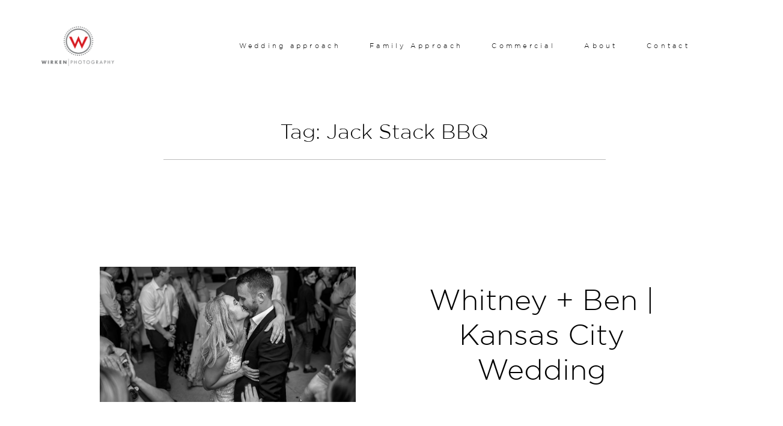

--- FILE ---
content_type: text/html; charset=UTF-8
request_url: https://www.wirkenphoto.com/tag/jack-stack-bbq/
body_size: 14226
content:
<!DOCTYPE html>
<html lang="en-US" class="layout-default">
  <head>
  <meta charset="UTF-8" />
  <meta http-equiv="X-UA-Compatible" content="IE=edge"/>
  <meta name=viewport content="width=device-width, user-scalable=no, initial-scale=1.0, maximum-scale=1.0, minimum-scale=1.0">
  <link rel="alternate" type="application/rss+xml" title="Kansas City Photographer &#8211; Wedding, Commerical, and Family Photography | Wirken Photo RSS Feed" href="https://www.wirkenphoto.com/feed/" />
        <link rel="shortcut icon" href="https://www.wirkenphoto.com/website/wp-content/themes/kyoto/assets/favicon.ico" />
    <link rel="profile" href="https://gmpg.org/xfn/11">
  
  
  <title>Jack Stack BBQ &#8211; Kansas City Photographer &#8211; Wedding, Commerical, and Family Photography | Wirken Photo</title>
<meta name='robots' content='max-image-preview:large' />
<link rel='dns-prefetch' href='//platform-api.sharethis.com' />
<link rel="alternate" type="application/rss+xml" title="Kansas City Photographer - Wedding, Commerical, and Family Photography | Wirken Photo &raquo; Feed" href="https://www.wirkenphoto.com/feed/" />
<link rel="alternate" type="application/rss+xml" title="Kansas City Photographer - Wedding, Commerical, and Family Photography | Wirken Photo &raquo; Comments Feed" href="https://www.wirkenphoto.com/comments/feed/" />
<link rel="alternate" type="application/rss+xml" title="Kansas City Photographer - Wedding, Commerical, and Family Photography | Wirken Photo &raquo; Jack Stack BBQ Tag Feed" href="https://www.wirkenphoto.com/tag/jack-stack-bbq/feed/" />
<style id='wp-img-auto-sizes-contain-inline-css' type='text/css'>
img:is([sizes=auto i],[sizes^="auto," i]){contain-intrinsic-size:3000px 1500px}
/*# sourceURL=wp-img-auto-sizes-contain-inline-css */
</style>
<style id='wp-emoji-styles-inline-css' type='text/css'>

	img.wp-smiley, img.emoji {
		display: inline !important;
		border: none !important;
		box-shadow: none !important;
		height: 1em !important;
		width: 1em !important;
		margin: 0 0.07em !important;
		vertical-align: -0.1em !important;
		background: none !important;
		padding: 0 !important;
	}
/*# sourceURL=wp-emoji-styles-inline-css */
</style>
<style id='wp-block-library-inline-css' type='text/css'>
:root{--wp-block-synced-color:#7a00df;--wp-block-synced-color--rgb:122,0,223;--wp-bound-block-color:var(--wp-block-synced-color);--wp-editor-canvas-background:#ddd;--wp-admin-theme-color:#007cba;--wp-admin-theme-color--rgb:0,124,186;--wp-admin-theme-color-darker-10:#006ba1;--wp-admin-theme-color-darker-10--rgb:0,107,160.5;--wp-admin-theme-color-darker-20:#005a87;--wp-admin-theme-color-darker-20--rgb:0,90,135;--wp-admin-border-width-focus:2px}@media (min-resolution:192dpi){:root{--wp-admin-border-width-focus:1.5px}}.wp-element-button{cursor:pointer}:root .has-very-light-gray-background-color{background-color:#eee}:root .has-very-dark-gray-background-color{background-color:#313131}:root .has-very-light-gray-color{color:#eee}:root .has-very-dark-gray-color{color:#313131}:root .has-vivid-green-cyan-to-vivid-cyan-blue-gradient-background{background:linear-gradient(135deg,#00d084,#0693e3)}:root .has-purple-crush-gradient-background{background:linear-gradient(135deg,#34e2e4,#4721fb 50%,#ab1dfe)}:root .has-hazy-dawn-gradient-background{background:linear-gradient(135deg,#faaca8,#dad0ec)}:root .has-subdued-olive-gradient-background{background:linear-gradient(135deg,#fafae1,#67a671)}:root .has-atomic-cream-gradient-background{background:linear-gradient(135deg,#fdd79a,#004a59)}:root .has-nightshade-gradient-background{background:linear-gradient(135deg,#330968,#31cdcf)}:root .has-midnight-gradient-background{background:linear-gradient(135deg,#020381,#2874fc)}:root{--wp--preset--font-size--normal:16px;--wp--preset--font-size--huge:42px}.has-regular-font-size{font-size:1em}.has-larger-font-size{font-size:2.625em}.has-normal-font-size{font-size:var(--wp--preset--font-size--normal)}.has-huge-font-size{font-size:var(--wp--preset--font-size--huge)}.has-text-align-center{text-align:center}.has-text-align-left{text-align:left}.has-text-align-right{text-align:right}.has-fit-text{white-space:nowrap!important}#end-resizable-editor-section{display:none}.aligncenter{clear:both}.items-justified-left{justify-content:flex-start}.items-justified-center{justify-content:center}.items-justified-right{justify-content:flex-end}.items-justified-space-between{justify-content:space-between}.screen-reader-text{border:0;clip-path:inset(50%);height:1px;margin:-1px;overflow:hidden;padding:0;position:absolute;width:1px;word-wrap:normal!important}.screen-reader-text:focus{background-color:#ddd;clip-path:none;color:#444;display:block;font-size:1em;height:auto;left:5px;line-height:normal;padding:15px 23px 14px;text-decoration:none;top:5px;width:auto;z-index:100000}html :where(.has-border-color){border-style:solid}html :where([style*=border-top-color]){border-top-style:solid}html :where([style*=border-right-color]){border-right-style:solid}html :where([style*=border-bottom-color]){border-bottom-style:solid}html :where([style*=border-left-color]){border-left-style:solid}html :where([style*=border-width]){border-style:solid}html :where([style*=border-top-width]){border-top-style:solid}html :where([style*=border-right-width]){border-right-style:solid}html :where([style*=border-bottom-width]){border-bottom-style:solid}html :where([style*=border-left-width]){border-left-style:solid}html :where(img[class*=wp-image-]){height:auto;max-width:100%}:where(figure){margin:0 0 1em}html :where(.is-position-sticky){--wp-admin--admin-bar--position-offset:var(--wp-admin--admin-bar--height,0px)}@media screen and (max-width:600px){html :where(.is-position-sticky){--wp-admin--admin-bar--position-offset:0px}}

/*# sourceURL=wp-block-library-inline-css */
</style><style id='global-styles-inline-css' type='text/css'>
:root{--wp--preset--aspect-ratio--square: 1;--wp--preset--aspect-ratio--4-3: 4/3;--wp--preset--aspect-ratio--3-4: 3/4;--wp--preset--aspect-ratio--3-2: 3/2;--wp--preset--aspect-ratio--2-3: 2/3;--wp--preset--aspect-ratio--16-9: 16/9;--wp--preset--aspect-ratio--9-16: 9/16;--wp--preset--color--black: #000000;--wp--preset--color--cyan-bluish-gray: #abb8c3;--wp--preset--color--white: #ffffff;--wp--preset--color--pale-pink: #f78da7;--wp--preset--color--vivid-red: #cf2e2e;--wp--preset--color--luminous-vivid-orange: #ff6900;--wp--preset--color--luminous-vivid-amber: #fcb900;--wp--preset--color--light-green-cyan: #7bdcb5;--wp--preset--color--vivid-green-cyan: #00d084;--wp--preset--color--pale-cyan-blue: #8ed1fc;--wp--preset--color--vivid-cyan-blue: #0693e3;--wp--preset--color--vivid-purple: #9b51e0;--wp--preset--gradient--vivid-cyan-blue-to-vivid-purple: linear-gradient(135deg,rgb(6,147,227) 0%,rgb(155,81,224) 100%);--wp--preset--gradient--light-green-cyan-to-vivid-green-cyan: linear-gradient(135deg,rgb(122,220,180) 0%,rgb(0,208,130) 100%);--wp--preset--gradient--luminous-vivid-amber-to-luminous-vivid-orange: linear-gradient(135deg,rgb(252,185,0) 0%,rgb(255,105,0) 100%);--wp--preset--gradient--luminous-vivid-orange-to-vivid-red: linear-gradient(135deg,rgb(255,105,0) 0%,rgb(207,46,46) 100%);--wp--preset--gradient--very-light-gray-to-cyan-bluish-gray: linear-gradient(135deg,rgb(238,238,238) 0%,rgb(169,184,195) 100%);--wp--preset--gradient--cool-to-warm-spectrum: linear-gradient(135deg,rgb(74,234,220) 0%,rgb(151,120,209) 20%,rgb(207,42,186) 40%,rgb(238,44,130) 60%,rgb(251,105,98) 80%,rgb(254,248,76) 100%);--wp--preset--gradient--blush-light-purple: linear-gradient(135deg,rgb(255,206,236) 0%,rgb(152,150,240) 100%);--wp--preset--gradient--blush-bordeaux: linear-gradient(135deg,rgb(254,205,165) 0%,rgb(254,45,45) 50%,rgb(107,0,62) 100%);--wp--preset--gradient--luminous-dusk: linear-gradient(135deg,rgb(255,203,112) 0%,rgb(199,81,192) 50%,rgb(65,88,208) 100%);--wp--preset--gradient--pale-ocean: linear-gradient(135deg,rgb(255,245,203) 0%,rgb(182,227,212) 50%,rgb(51,167,181) 100%);--wp--preset--gradient--electric-grass: linear-gradient(135deg,rgb(202,248,128) 0%,rgb(113,206,126) 100%);--wp--preset--gradient--midnight: linear-gradient(135deg,rgb(2,3,129) 0%,rgb(40,116,252) 100%);--wp--preset--font-size--small: 13px;--wp--preset--font-size--medium: 20px;--wp--preset--font-size--large: 36px;--wp--preset--font-size--x-large: 42px;--wp--preset--spacing--20: 0.44rem;--wp--preset--spacing--30: 0.67rem;--wp--preset--spacing--40: 1rem;--wp--preset--spacing--50: 1.5rem;--wp--preset--spacing--60: 2.25rem;--wp--preset--spacing--70: 3.38rem;--wp--preset--spacing--80: 5.06rem;--wp--preset--shadow--natural: 6px 6px 9px rgba(0, 0, 0, 0.2);--wp--preset--shadow--deep: 12px 12px 50px rgba(0, 0, 0, 0.4);--wp--preset--shadow--sharp: 6px 6px 0px rgba(0, 0, 0, 0.2);--wp--preset--shadow--outlined: 6px 6px 0px -3px rgb(255, 255, 255), 6px 6px rgb(0, 0, 0);--wp--preset--shadow--crisp: 6px 6px 0px rgb(0, 0, 0);}:where(.is-layout-flex){gap: 0.5em;}:where(.is-layout-grid){gap: 0.5em;}body .is-layout-flex{display: flex;}.is-layout-flex{flex-wrap: wrap;align-items: center;}.is-layout-flex > :is(*, div){margin: 0;}body .is-layout-grid{display: grid;}.is-layout-grid > :is(*, div){margin: 0;}:where(.wp-block-columns.is-layout-flex){gap: 2em;}:where(.wp-block-columns.is-layout-grid){gap: 2em;}:where(.wp-block-post-template.is-layout-flex){gap: 1.25em;}:where(.wp-block-post-template.is-layout-grid){gap: 1.25em;}.has-black-color{color: var(--wp--preset--color--black) !important;}.has-cyan-bluish-gray-color{color: var(--wp--preset--color--cyan-bluish-gray) !important;}.has-white-color{color: var(--wp--preset--color--white) !important;}.has-pale-pink-color{color: var(--wp--preset--color--pale-pink) !important;}.has-vivid-red-color{color: var(--wp--preset--color--vivid-red) !important;}.has-luminous-vivid-orange-color{color: var(--wp--preset--color--luminous-vivid-orange) !important;}.has-luminous-vivid-amber-color{color: var(--wp--preset--color--luminous-vivid-amber) !important;}.has-light-green-cyan-color{color: var(--wp--preset--color--light-green-cyan) !important;}.has-vivid-green-cyan-color{color: var(--wp--preset--color--vivid-green-cyan) !important;}.has-pale-cyan-blue-color{color: var(--wp--preset--color--pale-cyan-blue) !important;}.has-vivid-cyan-blue-color{color: var(--wp--preset--color--vivid-cyan-blue) !important;}.has-vivid-purple-color{color: var(--wp--preset--color--vivid-purple) !important;}.has-black-background-color{background-color: var(--wp--preset--color--black) !important;}.has-cyan-bluish-gray-background-color{background-color: var(--wp--preset--color--cyan-bluish-gray) !important;}.has-white-background-color{background-color: var(--wp--preset--color--white) !important;}.has-pale-pink-background-color{background-color: var(--wp--preset--color--pale-pink) !important;}.has-vivid-red-background-color{background-color: var(--wp--preset--color--vivid-red) !important;}.has-luminous-vivid-orange-background-color{background-color: var(--wp--preset--color--luminous-vivid-orange) !important;}.has-luminous-vivid-amber-background-color{background-color: var(--wp--preset--color--luminous-vivid-amber) !important;}.has-light-green-cyan-background-color{background-color: var(--wp--preset--color--light-green-cyan) !important;}.has-vivid-green-cyan-background-color{background-color: var(--wp--preset--color--vivid-green-cyan) !important;}.has-pale-cyan-blue-background-color{background-color: var(--wp--preset--color--pale-cyan-blue) !important;}.has-vivid-cyan-blue-background-color{background-color: var(--wp--preset--color--vivid-cyan-blue) !important;}.has-vivid-purple-background-color{background-color: var(--wp--preset--color--vivid-purple) !important;}.has-black-border-color{border-color: var(--wp--preset--color--black) !important;}.has-cyan-bluish-gray-border-color{border-color: var(--wp--preset--color--cyan-bluish-gray) !important;}.has-white-border-color{border-color: var(--wp--preset--color--white) !important;}.has-pale-pink-border-color{border-color: var(--wp--preset--color--pale-pink) !important;}.has-vivid-red-border-color{border-color: var(--wp--preset--color--vivid-red) !important;}.has-luminous-vivid-orange-border-color{border-color: var(--wp--preset--color--luminous-vivid-orange) !important;}.has-luminous-vivid-amber-border-color{border-color: var(--wp--preset--color--luminous-vivid-amber) !important;}.has-light-green-cyan-border-color{border-color: var(--wp--preset--color--light-green-cyan) !important;}.has-vivid-green-cyan-border-color{border-color: var(--wp--preset--color--vivid-green-cyan) !important;}.has-pale-cyan-blue-border-color{border-color: var(--wp--preset--color--pale-cyan-blue) !important;}.has-vivid-cyan-blue-border-color{border-color: var(--wp--preset--color--vivid-cyan-blue) !important;}.has-vivid-purple-border-color{border-color: var(--wp--preset--color--vivid-purple) !important;}.has-vivid-cyan-blue-to-vivid-purple-gradient-background{background: var(--wp--preset--gradient--vivid-cyan-blue-to-vivid-purple) !important;}.has-light-green-cyan-to-vivid-green-cyan-gradient-background{background: var(--wp--preset--gradient--light-green-cyan-to-vivid-green-cyan) !important;}.has-luminous-vivid-amber-to-luminous-vivid-orange-gradient-background{background: var(--wp--preset--gradient--luminous-vivid-amber-to-luminous-vivid-orange) !important;}.has-luminous-vivid-orange-to-vivid-red-gradient-background{background: var(--wp--preset--gradient--luminous-vivid-orange-to-vivid-red) !important;}.has-very-light-gray-to-cyan-bluish-gray-gradient-background{background: var(--wp--preset--gradient--very-light-gray-to-cyan-bluish-gray) !important;}.has-cool-to-warm-spectrum-gradient-background{background: var(--wp--preset--gradient--cool-to-warm-spectrum) !important;}.has-blush-light-purple-gradient-background{background: var(--wp--preset--gradient--blush-light-purple) !important;}.has-blush-bordeaux-gradient-background{background: var(--wp--preset--gradient--blush-bordeaux) !important;}.has-luminous-dusk-gradient-background{background: var(--wp--preset--gradient--luminous-dusk) !important;}.has-pale-ocean-gradient-background{background: var(--wp--preset--gradient--pale-ocean) !important;}.has-electric-grass-gradient-background{background: var(--wp--preset--gradient--electric-grass) !important;}.has-midnight-gradient-background{background: var(--wp--preset--gradient--midnight) !important;}.has-small-font-size{font-size: var(--wp--preset--font-size--small) !important;}.has-medium-font-size{font-size: var(--wp--preset--font-size--medium) !important;}.has-large-font-size{font-size: var(--wp--preset--font-size--large) !important;}.has-x-large-font-size{font-size: var(--wp--preset--font-size--x-large) !important;}
/*# sourceURL=global-styles-inline-css */
</style>

<style id='classic-theme-styles-inline-css' type='text/css'>
/*! This file is auto-generated */
.wp-block-button__link{color:#fff;background-color:#32373c;border-radius:9999px;box-shadow:none;text-decoration:none;padding:calc(.667em + 2px) calc(1.333em + 2px);font-size:1.125em}.wp-block-file__button{background:#32373c;color:#fff;text-decoration:none}
/*# sourceURL=/wp-includes/css/classic-themes.min.css */
</style>
<link rel='stylesheet' id='jquery_ui_styles-css' href='https://www.wirkenphoto.com/website/wp-content/plugins/flo-forms/public/vendor/jquery-ui-flo/jquery-ui.min.css?ver=1.0.0' type='text/css' media='all' />
<link rel='stylesheet' id='flo-forms-public-css' href='https://www.wirkenphoto.com/website/wp-content/plugins/flo-forms/public/css/flo-forms-public.min.css?ver=1.0.0' type='text/css' media='all' />
<link rel='stylesheet' id='flo-instagram-css' href='https://www.wirkenphoto.com/website/wp-content/plugins/flo-instagram/public/css/flo-instagram-public.css?ver=2.3.4' type='text/css' media='all' />
<link rel='stylesheet' id='core-icons-css' href='https://www.wirkenphoto.com/website/wp-content/themes/kyoto/public/fonts/fontello/css/flo-core-icons.css?ver=1.0' type='text/css' media='all' />
<link rel='stylesheet' id='vendor-css-css' href='https://www.wirkenphoto.com/website/wp-content/themes/kyoto/theme-files/public/css/vendor.css?ver=1.0' type='text/css' media='all' />
<link rel='stylesheet' id='theme-css-css' href='https://www.wirkenphoto.com/website/wp-content/themes/kyoto/theme-files/public/css/style.min.css?ver=1.0' type='text/css' media='all' />
<style id='theme-css-inline-css' type='text/css'>
@font-face {font-family: "Gotham-Light"; src: url('https://www.wirkenphoto.com/website/wp-content/uploads/2015/06/Gotham-Light.ttf') format('truetype');font-display: swap;}.flo-post blockquote, .flo-post blockquote p { font-family: Gotham-Light;font-size: 1.5rem;letter-spacing: 0em;word-spacing: 0em;line-height: 1.25em;color: #000000;text-transform: none;font-weight: normal;}.flo-post h1 { font-family: Gotham-Light;font-size: 3.125rem;letter-spacing: 0em;word-spacing: 0em;line-height: 1.2em;color: #000000;text-transform: none;font-weight: normal;}.flo-post h2 { font-family: Gotham-Light;font-size: 2.1875rem;letter-spacing: 0em;word-spacing: 0em;line-height: 1.4em;color: #000000;text-transform: none;font-weight: normal;}.flo-post h3 { font-family: Gotham-Light;font-size: 1.5rem;letter-spacing: 0em;word-spacing: 0em;line-height: 1.25em;color: #000000;text-transform: none;font-weight: normal;}.flo-post h4 { font-family: Gotham-Light;font-size: 1.125rem;letter-spacing: 0em;word-spacing: 0em;line-height: 2em;color: #000000;text-transform: none;font-weight: normal;}.flo-post h5 { font-family: Gotham-Light;font-size: 0.875rem;letter-spacing: 0em;word-spacing: 0em;line-height: 2em;color: #000000;text-transform: none;font-weight: normal;}.flo-post h6 { font-family: Gotham-Light;font-size: 0.6875rem;letter-spacing: 0em;word-spacing: 0em;line-height: 2em;color: #000000;text-transform: none;font-weight: normal;}.flo-post { font-family: Gotham-Light;font-size: 1.125rem;letter-spacing: 0em;word-spacing: 0em;line-height: 1.6em;color: #000000;text-transform: none;font-weight: normal;}.flo-post a { font-family: Gotham-Light;font-size: 1.125rem;letter-spacing: 0em;word-spacing: 0em;line-height: 1.6em;color: #000000;text-transform: none;font-weight: normal;text-decoration: underline;}input[type]:not([type="submit"]), textarea, .parsley-required, .flo-contact-block-1__container form label, .flo-form .field-row { font-family: Gotham-Light;font-size: 0.6875rem;letter-spacing: 0.4em;word-spacing: 0em;line-height: 1.8em;color: #000000;text-transform: none;font-weight: normal;}.flo-header__menu-trigger-text, .flo-header-mobile__menu-trigger-text { font-family: Gotham-Light;font-size: 0.6875rem;letter-spacing: 0.4em;word-spacing: 0em;line-height: 1.8em;color: #000000;text-transform: none;font-weight: normal;}.flo-header__menu-popup .menu-item a { font-family: Gotham-Light;font-size: 3.125rem;letter-spacing: 0em;word-spacing: 0em;line-height: 1.4em;color: #000000;text-transform: none;font-weight: normal;}.flo-header__menu-popup .menu-item .sub-menu a { font-family: Gotham-Light;font-size: 0.5625rem;letter-spacing: 0.4em;word-spacing: 0em;line-height: 1.8em;color: #000000;text-transform: uppercase;font-weight: normal;}.flo-header__menu-popup-additional-links-link { font-family: Gotham-Light;font-size: 0.5625rem;letter-spacing: 0.4em;word-spacing: 0em;line-height: 1.8em;color: #000000;text-transform: uppercase;font-weight: normal;}.question-answer-area__answer { font-family: Gotham-Light;font-size: 1.125rem;letter-spacing: 0em;word-spacing: 0em;line-height: 1.6em;color: #000000;text-transform: none;font-weight: normal;}.question-answer-area__question { font-family: Gotham-Light;font-size: 1.5rem;letter-spacing: 0em;word-spacing: 0em;line-height: 1.25em;color: #000000;text-transform: none;font-weight: normal;}.question-answer-area__link { font-family: Gotham-Light;font-size: 0.5625rem;letter-spacing: 0.4em;word-spacing: 0em;line-height: 1.8em;color: #000000;text-transform: uppercase;font-weight: normal;}.question-answer-area__title { font-family: Gotham-Light;font-size: 2.1875rem;letter-spacing: 0em;word-spacing: 0em;line-height: 1.4em;color: #000000;text-transform: none;font-weight: normal;}.flo-post-pagination__label { font-family: Gotham-Light;font-size: 0.5625rem;letter-spacing: 0.4em;word-spacing: 0em;line-height: 1.8em;color: #000000;text-transform: uppercase;font-weight: normal;}.flo-post-partners-links__title { font-family: Gotham-Light;font-size: 0.5625rem;letter-spacing: 0.4em;word-spacing: 0em;line-height: 1.8em;color: #000000;text-transform: uppercase;font-weight: normal;}.flo-post-title-area__category a, .flo-post-title-area__category .post-categories li, .cat-links a, .flo-block--post-ta .flo-title-area-1__categories a { font-family: Gotham-Light;font-size: 0.5625rem;letter-spacing: 0.4em;word-spacing: 0em;line-height: 1.8em;color: #000000;text-transform: uppercase;font-weight: normal;}.flo-block--post-ta .flo-title-area-1__date-number { font-family: Gotham-Light;font-size: 3.125rem;letter-spacing: 0em;word-spacing: 0em;line-height: 1.4em;color: #000000;text-transform: none;font-weight: normal;}.flo-block--post-ta .flo-title-area-1__date-month { font-family: Gotham-Light;font-size: 0.5625rem;letter-spacing: 0.4em;word-spacing: 0em;line-height: 1.8em;color: #000000;text-transform: uppercase;font-weight: normal;}.flo-block--post-ta .flo-title-area-1__sharing-title { font-family: Gotham-Light;font-size: 0.5625rem;letter-spacing: 0.4em;word-spacing: 0em;line-height: 1.8em;color: #000000;text-transform: uppercase;font-weight: normal;}.flo-block--post-ta .flo-title-area-1__title { font-family: Gotham-Light;font-size: 3.125rem;letter-spacing: 0em;word-spacing: 0em;line-height: 1.2em;color: #000000;text-transform: none;font-weight: normal;}.comment-meta { font-family: Gotham-Light;font-size: 0.5625rem;letter-spacing: 0.4em;word-spacing: 0em;line-height: 1.8em;color: #000000;text-transform: uppercase;font-weight: normal;}.comments-block__form-title { font-family: Gotham-Light;font-size: 2.1875rem;letter-spacing: 0em;word-spacing: 0em;line-height: 1.4em;color: #000000;text-transform: none;font-weight: normal;}.comment-name { font-family: Gotham-Light;font-size: 1.5rem;letter-spacing: 0em;word-spacing: 0em;line-height: 1.25em;color: #000000;text-transform: none;font-weight: normal;}.flo-kyoto-comments-block__reply { font-family: Gotham-Light;font-size: 0.6875rem;letter-spacing: 0.4em;word-spacing: 0em;line-height: 1.8em;color: #000000;text-transform: none;font-weight: normal;}.form-submit .submit { font-family: Gotham-Light;font-size: 0.6875rem;letter-spacing: 0.4em;word-spacing: 0em;line-height: 1.8em;color: #000000;text-transform: none;font-weight: normal;}.comment-content { font-family: Gotham-Light;font-size: 1.125rem;letter-spacing: 0em;word-spacing: 0em;line-height: 1.6em;color: #000000;text-transform: none;font-weight: normal;}.comments-block__top-bar-comments-count { font-family: Gotham-Light;font-size: 0.5625rem;letter-spacing: 0.4em;word-spacing: 0em;line-height: 1.8em;color: #000000;text-transform: uppercase;font-weight: normal;}.comments-block__top-bar-hide-button, .comments-block__top-bar-show-button, .comments-block__top-bar-toggle-button-label { font-family: Gotham-Light;font-size: 2.1875rem;letter-spacing: 0em;word-spacing: 0em;line-height: 1.4em;color: #000000;text-transform: none;font-weight: normal;}.flo-footer__copyright-notice { font-family: Gotham-Light;font-size: 0.875rem;letter-spacing: 0em;word-spacing: 0em;line-height: 2em;color: #000000;text-transform: none;font-weight: normal;}.flo-footer__ul .menu-item ul a { font-family: Gotham-Light;font-size: 0.5625rem;letter-spacing: 0.4em;word-spacing: 0em;line-height: 1.8em;color: #000000;text-transform: uppercase;font-weight: normal;}.flo-footer__menu li a { font-family: Gotham-Light;font-size: 0.5625rem;letter-spacing: 0.4em;word-spacing: 0em;line-height: 1.8em;color: #000000;text-transform: uppercase;font-weight: normal;}.flo-instagram-type-c__images-pretitle { font-family: Gotham-Light;font-size: 0.6875rem;letter-spacing: 0.4em;word-spacing: 0em;line-height: 1.8em;color: #000000;text-transform: none;font-weight: normal;}.flo-instagram-type-c__images-title { font-family: Gotham-Light;font-size: 3.125rem;letter-spacing: 0em;word-spacing: 0em;line-height: 1.2em;color: #000000;text-transform: none;font-weight: normal;}.flo-instagram-type-c__text { font-family: Gotham-Light;font-size: 1.125rem;letter-spacing: 0em;word-spacing: 0em;line-height: 1.6em;color: #000000;text-transform: none;font-weight: normal;}.flo-instagram-type-c__title { font-family: Gotham-Light;font-size: 3.125rem;letter-spacing: 0em;word-spacing: 0em;line-height: 1.2em;color: #000000;text-transform: none;font-weight: normal;}.flo-instagram__icon-label { font-family: Gotham-Light;font-size: 0.5625rem;letter-spacing: 0.4em;word-spacing: 0em;line-height: 1.8em;color: #000000;text-transform: uppercase;font-weight: normal;}.flo-instagram__user-id { font-family: Gotham-Light;font-size: 0.6875rem;letter-spacing: 0.4em;word-spacing: 0em;line-height: 1.8em;color: #000000;text-transform: none;font-weight: normal;}.flo-gallery-pagination__back-link { font-family: Gotham-Light;font-size: 0.6875rem;letter-spacing: 0.4em;word-spacing: 0em;line-height: 1.8em;color: #000000;text-transform: none;font-weight: normal;}.flo-gallery-pagination__pager-item { font-family: Gotham-Light;font-size: 0.6875rem;letter-spacing: 0.4em;word-spacing: 0em;line-height: 1.8em;color: #000000;text-transform: none;font-weight: normal;}.flo-gallery-type-a-top-pagination__label { font-family: Gotham-Light;font-size: 0.5625rem;letter-spacing: 0.4em;word-spacing: 0em;line-height: 1.8em;color: #000000;text-transform: uppercase;font-weight: normal;}.flo-gallery-partners-links__title { font-family: Gotham-Light;font-size: 0.5625rem;letter-spacing: 0.4em;word-spacing: 0em;line-height: 1.8em;color: #000000;text-transform: uppercase;font-weight: normal;}.flo-block--gallery-ta .flo-title-area-1__date-number { font-family: Gotham-Light;font-size: 3.125rem;letter-spacing: 0em;word-spacing: 0em;line-height: 1.4em;color: #000000;text-transform: none;font-weight: normal;}.flo-block--gallery-ta .flo-title-area-1__date-month { font-family: Gotham-Light;font-size: 0.5625rem;letter-spacing: 0.4em;word-spacing: 0em;line-height: 1.8em;color: #000000;text-transform: uppercase;font-weight: normal;}.flo-block--gallery-ta .flo-title-area-1__sharing-title { font-family: Gotham-Light;font-size: 0.5625rem;letter-spacing: 0.4em;word-spacing: 0em;line-height: 1.8em;color: #000000;text-transform: uppercase;font-weight: normal;}.flo-block--gallery-ta .flo-title-area-1__title { font-family: Gotham-Light;font-size: 3.125rem;letter-spacing: 0em;word-spacing: 0em;line-height: 1.2em;color: #000000;text-transform: none;font-weight: normal;}.flo-additional-links__information-link, .flo-gallery-additional-links__information-link { font-family: Gotham-Light;font-size: 1.125rem;letter-spacing: 0em;word-spacing: 0em;line-height: 2em;color: #000000;text-transform: none;font-weight: normal;}.flo-additional-links__information-label, .flo-gallery-additional-links__information-label { font-family: Gotham-Light;font-size: 0.5625rem;letter-spacing: 0.4em;word-spacing: 0em;line-height: 1.8em;color: #000000;text-transform: uppercase;font-weight: normal;}.flo-post-additional-links__information-title, .flo-gallery-additional-links__information-title { font-family: Gotham-Light;font-size: 0.5625rem;letter-spacing: 0.4em;word-spacing: 0em;line-height: 1.8em;color: #000000;text-transform: uppercase;font-weight: normal;}.flo-additional-links__links-list-link, .flo-gallery-additional-links__links-list-link { font-family: Gotham-Light;font-size: 1.125rem;letter-spacing: 0em;word-spacing: 0em;line-height: 2em;color: #000000;text-transform: none;font-weight: normal;}.flo-post-additional-links__links-list-title, .flo-gallery-additional-links__links-list-title { font-family: Gotham-Light;font-size: 0.5625rem;letter-spacing: 0.4em;word-spacing: 0em;line-height: 1.8em;color: #000000;text-transform: uppercase;font-weight: normal;}.flo-featured-items__item-date { font-family: Gotham-Light;font-size: 0.5625rem;letter-spacing: 0.4em;word-spacing: 0em;line-height: 1.8em;color: #000000;text-transform: uppercase;font-weight: normal;}.flo-featured-items__item-title { font-family: Gotham-Light;font-size: 1.5rem;letter-spacing: 0em;word-spacing: 0em;line-height: 1.25em;color: #000000;text-transform: none;font-weight: normal;}.flo-featured-items__title { font-family: Gotham-Light;font-size: 2.1875rem;letter-spacing: 0em;word-spacing: 0em;line-height: 1.4em;color: #000000;text-transform: none;font-weight: normal;}.flo-header__menu .menu-item ul a, .flo-main-slideshow__menu-menu .menu-item .sub-menu a { font-family: Gotham-Light;font-size: 0.6875rem;letter-spacing: 0.4em;word-spacing: 0em;line-height: 1.8em;color: #000000;text-transform: none;font-weight: normal;}.flo-header__search-hint { font-family: Gotham-Light;font-size: 0.5625rem;letter-spacing: 0.4em;word-spacing: 0em;line-height: 1.8em;color: #000000;text-transform: uppercase;font-weight: normal;}.flo-header__logo { font-family: Gotham-Light;font-size: 0.9375rem;letter-spacing: 0.4em;word-spacing: 0em;line-height: 2.3em;color: #000000;text-transform: none;font-weight: normal;}.flo-header .menu-item a, .flo-header__menu .page_item a, .flo-header .menu-item { font-family: Gotham-Light;font-size: 0.6875rem;letter-spacing: 0.4em;word-spacing: 0em;line-height: 1.8em;color: #000000;text-transform: none;font-weight: normal;}.flo-header__search-form .flo-header__search-input[type="text"] { font-family: Gotham-Light;font-size: 3.125rem;letter-spacing: 0em;word-spacing: 0em;line-height: 1.4em;color: #000000;text-transform: none;font-weight: normal;}.flo-header-mobile__logo { font-family: Gotham-Light;font-size: 0.9375rem;letter-spacing: 0.4em;word-spacing: 0em;line-height: 2.3em;color: #000000;text-transform: none;font-weight: normal;}.flo-mobile-menu__ul ul a { font-family: Gotham-Light;font-size: 0.5625rem;letter-spacing: 0.4em;word-spacing: 0em;line-height: 1.8em;color: #000000;text-transform: uppercase;font-weight: normal;}.flo-mobile-menu__ul > li a { font-family: Gotham-Light;font-size: 0.5625rem;letter-spacing: 0.4em;word-spacing: 0em;line-height: 1.8em;color: #000000;text-transform: uppercase;font-weight: normal;}.listing-pagination-nav, .listing-pagination-nav .page-numbers { font-family: Gotham-Light;font-size: 0.6875rem;letter-spacing: 0.4em;word-spacing: 0em;line-height: 1.8em;color: #000000;text-transform: none;font-weight: normal;}.flo-wp-title .flo-wp-title__title { font-family: Gotham-Light;font-size: 2.1875rem;letter-spacing: 0em;word-spacing: 0em;line-height: 1.4em;color: #000000;text-transform: none;font-weight: normal;}.flo-block--gallery-ta .flo-title-area-1__categories a { font-family: Gotham-Light;font-size: 0.5625rem;letter-spacing: 0.4em;word-spacing: 0em;line-height: 1.8em;color: #000000;text-transform: uppercase;font-weight: normal;}@media (max-width: 767px) { .flo-post blockquote, .flo-post blockquote p { font-size: 1.5rem;}.flo-post h1 { font-size: 3.125rem;}.flo-post h2 { font-size: 1.625rem;}.flo-post h3 { font-size: 1.5rem;}.flo-post h4 { font-size: 1.125rem;}.flo-post h5 { font-size: 0.875rem;}.flo-post h6 { font-size: 0.6875rem;}.flo-post { font-size: 1.125rem;}.flo-post a { font-size: 1.125rem;}input[type]:not([type="submit"]), textarea, .parsley-required, .flo-contact-block-1__container form label, .flo-form .field-row { font-size: 0.6875rem;}.flo-header__menu-trigger-text, .flo-header-mobile__menu-trigger-text { font-size: 0.6875rem;}.flo-header__menu-popup .menu-item a { font-size: 1.625rem;}.flo-header__menu-popup .menu-item .sub-menu a { font-size: 0.5625rem;}.flo-header__menu-popup-additional-links-link { font-size: 0.5625rem;}.question-answer-area__answer { font-size: 1.125rem;}.question-answer-area__question { font-size: 1.5rem;}.question-answer-area__link { font-size: 0.5625rem;}.question-answer-area__title { font-size: 1.625rem;}.flo-post-pagination__label { font-size: 0.5625rem;}.flo-post-partners-links__title { font-size: 0.5625rem;}.flo-post-title-area__category a, .flo-post-title-area__category .post-categories li, .cat-links a, .flo-block--post-ta .flo-title-area-1__categories a { font-size: 0.5625rem;}.flo-block--post-ta .flo-title-area-1__date-number { font-size: 1.625rem;}.flo-block--post-ta .flo-title-area-1__date-month { font-size: 0.5625rem;}.flo-block--post-ta .flo-title-area-1__sharing-title { font-size: 0.5625rem;}.flo-block--post-ta .flo-title-area-1__title { font-size: 3.125rem;}.comment-meta { font-size: 0.5625rem;}.comments-block__form-title { font-size: 1.625rem;}.comment-name { font-size: 1.5rem;}.flo-kyoto-comments-block__reply { font-size: 0.6875rem;}.form-submit .submit { font-size: 0.6875rem;}.comment-content { font-size: 1.125rem;}.comments-block__top-bar-comments-count { font-size: 0.5625rem;}.comments-block__top-bar-hide-button, .comments-block__top-bar-show-button, .comments-block__top-bar-toggle-button-label { font-size: 1.625rem;}.flo-footer__copyright-notice { font-size: 0.875rem;}.flo-footer__ul .menu-item ul a { font-size: 0.5625rem;}.flo-footer__menu li a { font-size: 0.5625rem;}.flo-instagram-type-c__images-pretitle { font-size: 0.6875rem;}.flo-instagram-type-c__images-title { font-size: 3.125rem;}.flo-instagram-type-c__text { font-size: 1.125rem;}.flo-instagram-type-c__title { font-size: 3.125rem;}.flo-instagram__icon-label { font-size: 0.5625rem;}.flo-instagram__user-id { font-size: 0.6875rem;}.flo-gallery-pagination__back-link { font-size: 0.6875rem;}.flo-gallery-pagination__pager-item { font-size: 0.6875rem;}.flo-gallery-type-a-top-pagination__label { font-size: 0.5625rem;}.flo-gallery-partners-links__title { font-size: 0.5625rem;}.flo-block--gallery-ta .flo-title-area-1__date-number { font-size: 1.625rem;}.flo-block--gallery-ta .flo-title-area-1__date-month { font-size: 0.5625rem;}.flo-block--gallery-ta .flo-title-area-1__sharing-title { font-size: 0.5625rem;}.flo-block--gallery-ta .flo-title-area-1__title { font-size: 3.125rem;}.flo-additional-links__information-link, .flo-gallery-additional-links__information-link { font-size: 1.125rem;}.flo-additional-links__information-label, .flo-gallery-additional-links__information-label { font-size: 0.5625rem;}.flo-post-additional-links__information-title, .flo-gallery-additional-links__information-title { font-size: 0.5625rem;}.flo-additional-links__links-list-link, .flo-gallery-additional-links__links-list-link { font-size: 1.125rem;}.flo-post-additional-links__links-list-title, .flo-gallery-additional-links__links-list-title { font-size: 0.5625rem;}.flo-featured-items__item-date { font-size: 0.5625rem;}.flo-featured-items__item-title { font-size: 1.5rem;}.flo-featured-items__title { font-size: 1.625rem;}.flo-header__menu .menu-item ul a, .flo-main-slideshow__menu-menu .menu-item .sub-menu a { font-size: 0.6875rem;}.flo-header__search-hint { font-size: 0.5625rem;}.flo-header__logo { font-size: 0.9375rem;}.flo-header .menu-item a, .flo-header__menu .page_item a, .flo-header .menu-item { font-size: 0.6875rem;}.flo-header__search-form .flo-header__search-input[type="text"] { font-size: 1.625rem;}.flo-header-mobile__logo { font-size: 0.9375rem;}.flo-mobile-menu__ul ul a { font-size: 0.5625rem;}.flo-mobile-menu__ul > li a { font-size: 0.5625rem;}.listing-pagination-nav, .listing-pagination-nav .page-numbers { font-size: 0.6875rem;}.flo-wp-title .flo-wp-title__title { font-size: 1.625rem;}.flo-block--gallery-ta .flo-title-area-1__categories a { font-size: 0.5625rem;} }@media (min-width: 768px) and (max-width: 1024px){ .flo-post blockquote, .flo-post blockquote p { font-size: 1.8rem;}.flo-post h3 { font-size: 1.8rem;}.flo-post h4 { font-size: 1.4625rem;}.flo-post h5 { font-size: 1.1375rem;}.flo-post h6 { font-size: 0.89375rem;}.flo-post { font-size: 1.4625rem;}.flo-post a { font-size: 1.4625rem;}input[type]:not([type="submit"]), textarea, .parsley-required, .flo-contact-block-1__container form label, .flo-form .field-row { font-size: 0.89375rem;}.flo-header__menu-trigger-text, .flo-header-mobile__menu-trigger-text { font-size: 0.89375rem;}.flo-header__menu-popup .menu-item .sub-menu a { font-size: 0.73125rem;}.flo-header__menu-popup-additional-links-link { font-size: 0.73125rem;}.question-answer-area__answer { font-size: 1.4625rem;}.question-answer-area__question { font-size: 1.8rem;}.question-answer-area__link { font-size: 0.73125rem;}.flo-post-pagination__label { font-size: 0.73125rem;}.flo-post-partners-links__title { font-size: 0.73125rem;}.flo-post-title-area__category a, .flo-post-title-area__category .post-categories li, .cat-links a, .flo-block--post-ta .flo-title-area-1__categories a { font-size: 0.73125rem;}.flo-block--post-ta .flo-title-area-1__date-month { font-size: 0.73125rem;}.flo-block--post-ta .flo-title-area-1__sharing-title { font-size: 0.73125rem;}.comment-meta { font-size: 0.73125rem;}.comment-name { font-size: 1.8rem;}.flo-kyoto-comments-block__reply { font-size: 0.89375rem;}.form-submit .submit { font-size: 0.89375rem;}.comment-content { font-size: 1.4625rem;}.comments-block__top-bar-comments-count { font-size: 0.73125rem;}.flo-footer__copyright-notice { font-size: 1.1375rem;}.flo-footer__ul .menu-item ul a { font-size: 0.73125rem;}.flo-footer__menu li a { font-size: 0.73125rem;}.flo-instagram-type-c__images-pretitle { font-size: 0.89375rem;}.flo-instagram-type-c__text { font-size: 1.4625rem;}.flo-instagram__icon-label { font-size: 0.73125rem;}.flo-instagram__user-id { font-size: 0.89375rem;}.flo-gallery-pagination__back-link { font-size: 0.89375rem;}.flo-gallery-pagination__pager-item { font-size: 0.89375rem;}.flo-gallery-type-a-top-pagination__label { font-size: 0.73125rem;}.flo-gallery-partners-links__title { font-size: 0.73125rem;}.flo-block--gallery-ta .flo-title-area-1__date-month { font-size: 0.73125rem;}.flo-block--gallery-ta .flo-title-area-1__sharing-title { font-size: 0.73125rem;}.flo-additional-links__information-link, .flo-gallery-additional-links__information-link { font-size: 1.4625rem;}.flo-additional-links__information-label, .flo-gallery-additional-links__information-label { font-size: 0.73125rem;}.flo-post-additional-links__information-title, .flo-gallery-additional-links__information-title { font-size: 0.73125rem;}.flo-additional-links__links-list-link, .flo-gallery-additional-links__links-list-link { font-size: 1.4625rem;}.flo-post-additional-links__links-list-title, .flo-gallery-additional-links__links-list-title { font-size: 0.73125rem;}.flo-featured-items__item-date { font-size: 0.73125rem;}.flo-featured-items__item-title { font-size: 1.8rem;}.flo-header__menu .menu-item ul a, .flo-main-slideshow__menu-menu .menu-item .sub-menu a { font-size: 0.89375rem;}.flo-header__search-hint { font-size: 0.73125rem;}.flo-header__logo { font-size: 1.21875rem;}.flo-header .menu-item a, .flo-header__menu .page_item a, .flo-header .menu-item { font-size: 0.89375rem;}.flo-header-mobile__logo { font-size: 1.21875rem;}.flo-mobile-menu__ul ul a { font-size: 0.73125rem;}.flo-mobile-menu__ul > li a { font-size: 0.73125rem;}.listing-pagination-nav, .listing-pagination-nav .page-numbers { font-size: 0.89375rem;}.flo-block--gallery-ta .flo-title-area-1__categories a { font-size: 0.73125rem;} }
/*# sourceURL=theme-css-inline-css */
</style>
<link rel='stylesheet' id='default_stylesheet-css' href='https://www.wirkenphoto.com/website/wp-content/themes/kyoto/style.css?ver=1.0' type='text/css' media='all' />
<script type="text/javascript" src="https://www.wirkenphoto.com/website/wp-includes/js/jquery/jquery.min.js?ver=3.7.1" id="jquery-core-js"></script>
<script type="text/javascript" src="https://www.wirkenphoto.com/website/wp-includes/js/jquery/jquery-migrate.min.js?ver=3.4.1" id="jquery-migrate-js"></script>
<script type="text/javascript" src="https://www.wirkenphoto.com/website/wp-content/plugins/flo-forms/public/js/jquery.validate.min.js?ver=1.0.0" id="flo-jquery-validate-js"></script>
<script type="text/javascript" id="flo-forms-public-js-extra">
/* <![CDATA[ */
var formData = {"ajaxurl":"https://www.wirkenphoto.com/website/wp-admin/admin-ajax.php","date_format":"MM dd, yy"};
//# sourceURL=flo-forms-public-js-extra
/* ]]> */
</script>
<script type="text/javascript" src="https://www.wirkenphoto.com/website/wp-content/plugins/flo-forms/public/js/flo-forms-public.js?ver=1.0.0" id="flo-forms-public-js"></script>
<script type="text/javascript" id="flo-instagram-js-extra">
/* <![CDATA[ */
var floAjaxUrl = "https://www.wirkenphoto.com/website/wp-admin/admin-ajax.php";
//# sourceURL=flo-instagram-js-extra
/* ]]> */
</script>
<script type="text/javascript" src="https://www.wirkenphoto.com/website/wp-content/plugins/flo-instagram/public/js/all.min.js?ver=24904" id="flo-instagram-js"></script>
<script type="text/javascript" src="//platform-api.sharethis.com/js/sharethis.js#source=googleanalytics-wordpress#product=ga&amp;property=603006a849da5b00114efa16" id="googleanalytics-platform-sharethis-js"></script>
<link rel="https://api.w.org/" href="https://www.wirkenphoto.com/wp-json/" /><link rel="alternate" title="JSON" type="application/json" href="https://www.wirkenphoto.com/wp-json/wp/v2/tags/1290" /><link rel="EditURI" type="application/rsd+xml" title="RSD" href="https://www.wirkenphoto.com/website/xmlrpc.php?rsd" />
<meta name="generator" content="WordPress 6.9" />
<script>
(function() {
	(function (i, s, o, g, r, a, m) {
		i['GoogleAnalyticsObject'] = r;
		i[r] = i[r] || function () {
				(i[r].q = i[r].q || []).push(arguments)
			}, i[r].l = 1 * new Date();
		a = s.createElement(o),
			m = s.getElementsByTagName(o)[0];
		a.async = 1;
		a.src = g;
		m.parentNode.insertBefore(a, m)
	})(window, document, 'script', 'https://google-analytics.com/analytics.js', 'ga');

	ga('create', 'UA-31449040-1', 'auto');
			ga('send', 'pageview');
	})();
</script>
<style>@media screen and (min-width: 48em){
  .flo-post-title-area__image {
    background-size: contain;
  }
}

/*======instagram style======*/
.flo-instagram-type-c__image {
  background-size: contain;
}
div#widget_flo_instagram-2 h3 {
  font-family: Old Stand TT Regular;
  font-size: 0.6875rem;
  letter-spacing: 0.4em;
  word-spacing: 0em;
  line-height: 1.8em;
  color: #000000;
  text-transform: none;
  font-weight: normal;
}
div#widget_flo_instagram-2 .below-title-inst {
  font-family: Old Stand TT Regular;
  font-size: 0.5625rem;
  letter-spacing: 0.4em;
  word-spacing: 0em;
  line-height: 1.8em;
  color: #000000;
  text-transform: none;
  font-weight: normal;
}
/*=====contact page======*/
.page-id-52 .flo-contact-block-1 select {
  background-color: transparent;
  color: white;
  font-family: Old Stand TT Regular;
  font-size: 0.8625rem;
  letter-spacing: 0.4em;
  word-spacing: 0em;
  line-height: 1.8em;
}

.page-id-52 .flo-form .main-label {
  color: white;
}

input[type]:not([type="submit"]), textarea {
  padding: .625rem 10px;
}

/*======gallery page description below slider====*/
@media screen and (min-width: 48em){
  .flo-gallery-additional-links__column {
    width: calc(100%);
  }
}

/*========quick links on FF============+*/
.flo-main-slideshow .flo-main-slideshow__navigation-horizontal .flo-main-slideshow__navigation-horizontal-ql-trigger{
  transform: none;
}

/*=======Featured Image Gallery Height==============*/
@media screen and (min-width: 48em)
  .flo-title-area-1 {
    margin-bottom: 2.5rem;
}

/*=======image block========*/
.flo-image-block-1__content {
  min-height: 27.8125rem;
  height: 90vh;
}

.flo-block.image-full-width {
  padding-left: 0px;
  padding-right: 0px;
}

/*======single blog post title area======*/
@media screen and (min-width: 48em){
  .flo-title-area-1--has-image .flo-title-area-1__title-area {
    max-width: 50%;
  }
}

/*=====boxed slideshow remove quick links========*/
.flo-main-slideshow--boxed .flo-main-slideshow__navigation-horizontal .flo-main-slideshow__navigation-horizontal-ql-trigger-icon {
  display:none;
}

.flo-main-slideshow-block.flo-block--merged-with-header .flo-block__header {
  z-index: 101;
}

/* slideshow scroll down arrow */
@media only screen and (min-width: 768px) {
  @keyframes scrolldown {
    0% {
      opacity: 0;
      transform: translate(-50%, -50%); 
    }
    50% {
      opacity: 1; 
    }
    100% {
      opacity: 0;
      transform: translate(-50%, 0%); 
    } 
  }
  .flo-main-slideshow .flo-main-slideshow__navigation-horizontal-wrap {
    bottom: 6.375rem;
  }
  .scroll-down-slideshow.flo-main-slideshow__navigation-horizontal-ql-trigger-label{
    font-size: 50px !important;
  }
  .scroll-down-slideshow:before{
    width: 50px;
  }
  .scroll-down-slideshow {
    position: absolute;
    left: 50%;
    bottom: 1rem;
    transform: translateX(-50%);
    font-size: 3rem;
    animation: 4s scrolldown infinite;
    transition: color .4s;
    transition-timing-function: cubic-bezier(0.445,0.05,0.55,0.95);
  }
}

/*=====instagram widget========*/
.flo-footer-sidebars.flo-footer-sidebars--full-width.flo-section.flo-post.flo-section--padding-small.full-scrollable-footer {
  max-width: 100%;
  text-align: center;
}

/*=========boxed slideshow======*/
@media only screen and (min-width: 768px) {
  .flo-main-slideshow--boxed .flo-main-slideshow__slides {
    max-width: 65vw;
    width: 65vw;
    margin: 0 auto;
  }
  .flo-main-slideshow.flo-main-slideshow--boxed  .flo-main-slideshow__slide-content {
    width: 65vw;
  }
  .flo-main-slideshow--boxed.flo-main-slideshow .slick-list {
    overflow: visible;
  }
  .flo-main-slideshow.flo-main-slideshow--boxed .flo-main-slideshow__menu .flo-main-slideshow__menu-menu {
    display: none;
  }
  .flo-main-slideshow.flo-main-slideshow--boxed{
    overflow: visible;
  }
  .flo-main-slideshow.flo-main-slideshow--boxed .flo-main-slideshow__navigation-type-c-arrows {
    width: 95vw;
    margin: 0 auto;
  }
  .flo-main-slideshow.flo-main-slideshow--boxed .flo-main-slideshow__navigation-type-c-right-area {
    width: 100%;
    position: absolute;
    left: 0;
  }
  .flo-main-slideshow.flo-main-slideshow--boxed .flo-main-slideshow__navigation-type-c {
    bottom: auto;
    top: 50%;
  }
}

.flo-main-slideshow.flo-main-slideshow--boxed .flo-main-slideshow__navigation-type-c-arrow {
   width: 2.4375rem;
   border-radius: 50%;
   background-color: white;
   height: 2.4375rem;
   display: flex;
   align-items: center;
   justify-content: center;
}
.flo-main-slideshow.flo-main-slideshow--boxed .flo-main-slideshow__navigation-type-c-arrow i {
   display: flex;
   line-height: 2.4375rem;
}

@media only screen and (max-width: 767px) and (orientation: portrait) {
.home .flo-block--merged-with-header .flo-main-slideshow__slide-content {
    height: 35vh;
}
.home .flo-main-slideshow .flo-main-slideshow__navigation-mobile-subtitle {
    display: none;
}
}


@media only screen and (min-width: 768px) {
.home .flo-main-slideshow__navigation-mobile {
    display: block!important;
    position: absolute;
    top: 50%;
    left: 50%;
    transform: translate(-50%, -50%);
    width: 100%;
}
.home .flo-main-slideshow__navigation-mobile-title-area.flo-post.flo-post--no-transition {
    display: none;
}
.home .flo-main-slideshow__navigation-mobile-arrow {
    width: auto;
    display: inline-block;
}
.home .flo-main-slideshow__navigation-mobile-arrow--next {
    float: right;
    margin-right: 30px;
}
.home .flo-main-slideshow__navigation-mobile-arrow--prev {
    float: left;
    margin-left: 30px;
}
.home .flo-icon-arrow-2-right,
.home .flo-icon-arrow-2-left {
    font-size: 35px;
}
}</style><link rel="icon" href="https://www.wirkenphoto.com/website/wp-content/uploads/2015/06/logo_wfordvd_KtG_icon.ico" sizes="32x32" />
<link rel="icon" href="https://www.wirkenphoto.com/website/wp-content/uploads/2015/06/logo_wfordvd_KtG_icon.ico" sizes="192x192" />
<link rel="apple-touch-icon" href="https://www.wirkenphoto.com/website/wp-content/uploads/2015/06/logo_wfordvd_KtG_icon.ico" />
<meta name="msapplication-TileImage" content="https://www.wirkenphoto.com/website/wp-content/uploads/2015/06/logo_wfordvd_KtG_icon.ico" />

  <style media="screen">
    /* START: GENERICS */

      .flo-post a img, .flo-post img, .flo-post img.alignleft, .flo-post img.alignright, .flo-post img.aligncenter,
      .wp-caption-text.gallery-caption, .wp-block-gallery .blocks-gallery-item figure {
        margin-bottom: 10px;
      }
      .wp-caption-text.gallery-caption{
        margin-top: -5px;
      }

      /*post content max width*/
      .single-post .flo-section__container .flo-post, .flo-card-d-list.flo-card-d-list__full-content .flo-post {
        max-width: 56rem;
        margin: 0 auto;
      }

      .flo_sidebar {
        width: 25%;
      }
    /* END: GENERICS */
  </style>
</head>
  <body data-rsssl=1 class="archive tag tag-jack-stack-bbq tag-1290 wp-theme-kyoto">

              <noscript class='flo-core-style' >
  <style class='flo-core-style'  media="screen"> .flo-header ul ul, .flo-main-slideshow__menu-menu ul ul{background:#f9f9f9}.flo-header ul ul a, .flo-main-slideshow__menu-menu ul ul a{color:#000000!important}header:not(.is-sticky) .flo-header, header:not(.is-sticky) .flo-header__logo, header:not(.is-sticky) .flo-social-links__link, header:not(.is-sticky) .flo-header__menu-container > div > ul > .menu-item, header:not(.is-sticky) .flo-header__menu-container > div > ul > .menu-item > a, header:not(.is-sticky) .flo-header__menu-trigger-text, header:not(.is-sticky) .flo-header__search-trigger .flo-header__search-trigger-search-icon, header:not(.is-sticky) .flo-header__search-trigger .flo-header__search-trigger-close-icon, header:not(.is-sticky) .flo-header__search-input, header:not(.is-sticky) .flo-header__search-form-btn{color:#000000}.flo-header{padding-top:2.8125rem;padding-bottom:2.8125rem}header:not(.is-sticky) .flo-header__menu-item-search:before, header:not(.is-sticky) .flo-header__menu-trigger-item{background:#000000}header:not(.is-sticky) .flo-header, header:not(.is-sticky) .flo-header__menu, header:not(.is-sticky) .flo-header__item, header:not(.is-sticky) .flo-header__menu-container{border-color:#000000}.flo-header--sticky .is-sticky .flo-header{background:#FFFFFF}.flo-header--sticky .is-sticky .flo-header, .flo-header--sticky .is-sticky .flo-header__logo, .flo-header--sticky .is-sticky .flo-social-links__link, .flo-header--sticky .is-sticky .flo-header .flo-header__menu-container > div > ul > .menu-item, .flo-header--sticky .is-sticky .flo-header .flo-header__menu-container > div > ul > .menu-item > a, .flo-header--sticky .is-sticky .flo-header .flo-header__menu ul > .menu-item, .flo-header--sticky .is-sticky .flo-header .flo-header__menu ul > .menu-item > a, .flo-header--sticky .is-sticky .flo-header__menu-trigger-text, .flo-header--sticky .is-sticky .flo-header .flo-header__search-trigger .flo-header__search-trigger-search-icon, .flo-header--sticky .is-sticky .flo-header__search-trigger .flo-header__search-trigger-close-icon, .flo-header--sticky .is-sticky .flo-header__search-input, .flo-header--sticky .is-sticky .flo-header__search-form-btn{color:#000000}.flo-header--sticky .is-sticky .flo-header__menu-item-search:before, .flo-header--sticky .is-sticky .flo-header__menu-trigger-item{background:#000000}.flo-header--sticky .is-sticky .flo-header, .flo-header--sticky .is-sticky .flo-header__menu, .flo-header--sticky .is-sticky .flo-header__item, .flo-header--sticky .is-sticky .flo-header__menu-container{border-color:#000000}@media (min-width:768px) and (max-width:1024px){.flo-header__logo{max-width:12.5rem}}@media (min-width:1025px){.flo-header__logo{max-width:7.8125rem}}</style>
</noscript>

<header class="">
<!-- Start: Flo Header -->
  
  <div class="flo-header flo-header--type-a" id="flo-header">
    <aside class="flo-header__container">
        <div class="flo-header__main">
            <a href="https://www.wirkenphoto.com" class="flo-header__logo" style="">

    	    <img class="flo-header__logo-image flo-header__logo-image--default" src="https://www.wirkenphoto.com/website/wp-content/uploads/2015/06/logo_header_2-e1513220825908.png" alt="" />
    <img class="flo-header__logo-image flo-header__logo-image--sticky" src="https://www.wirkenphoto.com/website/wp-content/uploads/2015/06/logo_header_2-e1513220825908.png" alt="" />
    <img class="flo-header__logo-image flo-header__logo-image--light" src="https://www.wirkenphoto.com/website/wp-content/uploads/2015/06/logo_header_2-e1513220825908.png" alt="" />
  </a>
            <nav class="flo-header__menu">
                <div class="flo-header__menu-container">
                    <div class="menu-new-main-menu-container"><ul id="menu-new-main-menu" class="menu"><li id="menu-item-26390" class="menu-item menu-item-type-post_type menu-item-object-page menu-item-26390"><a href="https://www.wirkenphoto.com/weddings/">Wedding approach</a></li>
<li id="menu-item-26389" class="menu-item menu-item-type-post_type menu-item-object-page menu-item-26389"><a href="https://www.wirkenphoto.com/family-photography/">Family Approach</a></li>
<li id="menu-item-26387" class="menu-item menu-item-type-post_type menu-item-object-page menu-item-26387"><a href="https://www.wirkenphoto.com/commercial-photographer/">Commercial</a></li>
<li id="menu-item-26386" class="menu-item menu-item-type-post_type menu-item-object-page menu-item-26386"><a href="https://www.wirkenphoto.com/about/">About</a></li>
<li id="menu-item-26388" class="menu-item menu-item-type-post_type menu-item-object-page menu-item-26388"><a href="https://www.wirkenphoto.com/contact/">Contact</a></li>
</ul></div>
                </div>
                <aside class="flo-header__addons">
                                                                            </aside>
            </nav>
        </div>
            </aside>

</div>


<!-- End: Flo Header -->

<!-- Start: Flo Header Search Wrap -->
<!-- End: Flo Header Search Wrap -->


<!-- Start: Flo Header Mobile -->
  <noscript class='flo-core-style' >
  <style class='flo-core-style'  media="screen"> .flo-header-mobile__logo{max-width:5.875rem}.is-main.flo-header-mobile{background-color:#ffffff}.is-main.flo-header-mobile .flo-header-mobile__search-input, .is-main.flo-header-mobile .flo-header-mobile__search-submit, .is-main.flo-header-mobile .flo-header-mobile__menu-trigger-text, .is-main.flo-header-mobile .flo-header-mobile__logo, .is-main.flo-header-mobile .flo-header-mobile__menu{color:#0a0a0a!important}.is-main.flo-header-mobile .flo-header-mobile__menu{border-color:#0a0a0a}.is-main.flo-header-mobile .flo-header-mobile__menu-trigger-item{background-color:#0a0a0a}</style>
</noscript>

<div class="flo-header-mobile ">
        <nav class="flo-header-mobile__menu">
            <span class="flo-header-mobile__menu-trigger">
                <i class="flo-header-mobile__menu-trigger-icon flo-icon flo-icon-menu"></i>
                <span class="flo-header-mobile__menu-trigger-text" data-open-text="MENU"></span>
            </span>
        </nav>
        <a href="https://www.wirkenphoto.com" class="flo-header-mobile__logo">
            <img class="flo-header-mobile__logo-image flo-header-mobile__logo-image--default"
    src="https://www.wirkenphoto.com/website/wp-content/uploads/2015/06/logo_header_2-e1513220825908.png"
    alt=""/>

    <img class="flo-header-mobile__logo-image flo-header-mobile__logo-image--light"
    src="https://www.wirkenphoto.com/website/wp-content/uploads/2015/06/logo_header_2-e1513220825908.png"
    alt=""/>

  </a>
            <div class="flo-header-mobile__alignment">

        </div>
        </div>
<!-- End: Flo Header Mobile -->
</header>


<noscript class='flo-core-style' >
  <style class='flo-core-style'  media="screen">@media (max-width:767px){.flo-mobile-menu{background-color:#000000;color:#FFFFFF;border-color:#FFFFFF}.flo-mobile-menu .flo-mobile-header__menu, .flo-mobile-menu__social{border-color:#FFFFFF}.flo-mobile-menu .flo-header-mobile__logo, .flo-mobile-menu__ul > li a, .flo-mobile-menu__ul ul a{color:#FFFFFF !important}.flo-mobile-menu .sub-menu:after{background:#FFFFFF !important}.flo-mobile-menu .flo-header-mobile__menu-trigger-item{background:#FFFFFF}.flo-mobile-menu .flo-header-mobile__menu-trigger-text, .flo-mobile-menu .flo-header-mobile__logo, .flo-mobile-menu .flo-header-mobile__menu{color:#FFFFFF!important}.flo-mobile-menu .flo-header-mobile__menu{border-color:#FFFFFF}.flo-mobile-menu .flo-header-mobile__menu-trigger-item{background-color:#FFFFFF}}</style>
</noscript>

<div class="flo-mobile-menu">
    <noscript class='flo-core-style' >
  <style class='flo-core-style'  media="screen"> .flo-header-mobile__logo{max-width:5.875rem}.is-main.flo-header-mobile{background-color:#ffffff}.is-main.flo-header-mobile .flo-header-mobile__search-input, .is-main.flo-header-mobile .flo-header-mobile__search-submit, .is-main.flo-header-mobile .flo-header-mobile__menu-trigger-text, .is-main.flo-header-mobile .flo-header-mobile__logo, .is-main.flo-header-mobile .flo-header-mobile__menu{color:#0a0a0a!important}.is-main.flo-header-mobile .flo-header-mobile__menu{border-color:#0a0a0a}.is-main.flo-header-mobile .flo-header-mobile__menu-trigger-item{background-color:#0a0a0a}</style>
</noscript>

<div class="flo-header-mobile ">
        <nav class="flo-header-mobile__menu">
            <span class="flo-header-mobile__menu-trigger">
                <i class="flo-header-mobile__menu-trigger-icon flo-icon flo-icon-menu"></i>
                <span class="flo-header-mobile__menu-trigger-text" data-open-text="MENU"></span>
            </span>
        </nav>
        <a href="https://www.wirkenphoto.com" class="flo-header-mobile__logo">
            <img class="flo-header-mobile__logo-image flo-header-mobile__logo-image--default"
    src="https://www.wirkenphoto.com/website/wp-content/uploads/2015/06/logo_header_2-e1513220825908.png"
    alt=""/>

    <img class="flo-header-mobile__logo-image flo-header-mobile__logo-image--light"
    src="https://www.wirkenphoto.com/website/wp-content/uploads/2015/06/logo_header_2-e1513220825908.png"
    alt=""/>

  </a>
            <div class="flo-header-mobile__alignment">

        </div>
        </div>
    <nav class="flo-mobile-menu__nav flo-mobile-menu__nav--style-expanded">
        <ul id="menu-new-main-menu-1" class="flo-mobile-menu__ul"><li class="menu-item menu-item-type-post_type menu-item-object-page menu-item-26390"><a href="https://www.wirkenphoto.com/weddings/">Wedding approach</a></li>
<li class="menu-item menu-item-type-post_type menu-item-object-page menu-item-26389"><a href="https://www.wirkenphoto.com/family-photography/">Family Approach</a></li>
<li class="menu-item menu-item-type-post_type menu-item-object-page menu-item-26387"><a href="https://www.wirkenphoto.com/commercial-photographer/">Commercial</a></li>
<li class="menu-item menu-item-type-post_type menu-item-object-page menu-item-26386"><a href="https://www.wirkenphoto.com/about/">About</a></li>
<li class="menu-item menu-item-type-post_type menu-item-object-page menu-item-26388"><a href="https://www.wirkenphoto.com/contact/">Contact</a></li>
</ul>
    </nav>

</div>

    
    <main class="flo_page_wrap ">
      <div class="flo_page">
  	<div class="flo-page-head flo-post flo-post--no-transition flo-page-head--with-border flo-page-head--has-dropdown-menu">
      	<div class="flo-page-head__left-side"></div>
      	<h2 class="flo-page-head__title">Tag: Jack Stack BBQ</h2>
      	<div class="flo-page-head__dropdown"></div>
  	</div>
					<div class="flo-block">
				<div class="flo-post flo-post--no-transition flo-category-description">  </div>
			</div>
					<noscript class='flo-core-style' >
  <style class='flo-core-style'  media="screen"> .flo-card-a--1549 .flo-card-a__title{font-family:Gotham-Light;font-size:3.125rem;letter-spacing:0em;word-spacing:0em;line-height:1.2em;color:#000000;text-transform:none;font-weight:normal}@media screen and (max-width:767px){.flo-card-a--1549 .flo-card-a__title{font-size:3.125rem}}.flo-card-a--1549 .flo-card-a__date{font-family:Gotham-Light;font-size:0.5625rem;letter-spacing:0.4em;word-spacing:0em;line-height:1.8em;color:#000000;text-transform:uppercase;font-weight:normal}@media screen and (min-width:768px) and (max-width:1024px){.flo-card-a--1549 .flo-card-a__date{font-size:0.73125rem}}@media screen and (max-width:767px){.flo-card-a--1549 .flo-card-a__date{font-size:0.5625rem}}.flo-card-a--1549.flo-card-a:hover{background:#FFFFFF;color:#c6c6c6}.flo-card-a--1549.flo-card-a:hover .flo-card-a__title, .flo-card-a--1549.flo-card-a:hover .flo-card-a__date{color:#c6c6c6}</style>
</noscript>



<noscript class='flo-core-style' >
  <style class='flo-core-style'  media="screen">@media (max-width:767px){.flo-block--7303{margin-top:0rem;margin-bottom:0rem}}@media (min-width:768px){.flo-block--7303{margin-top:0rem;margin-bottom:0rem}}</style>
</noscript>

<div   class='flo-block     flo-block--7303   ' data-id="7303" >
    <div class="flo-block__container">
                                    <div class="flo-card-a flo-card-a--1549 to-appear">

                                    <div class="flo-card-a__row">
                                                                                        <a href="https://www.wirkenphoto.com/whitney-ben-kansas-city-wedding/" class="flo-card-a__item">
                                    <figure class="flo-card-a__image flo-card-a__image--landscape" style="background-image: url(https://www.wirkenphoto.com/website/wp-content/uploads/2018/09/TW1_3310_B-1-800x423.jpg)">
                                                                                                                    </figure>
                                </a>
                            
                            <div class="flo-card-a__item">
                              <h2 class="flo-card-a__title entry-title">
                                <a href="https://www.wirkenphoto.com/whitney-ben-kansas-city-wedding/" >
                                  Whitney + Ben | Kansas City Wedding
                                </a>
                              </h2>
                                
                            </div>
                        </div>
                </div>
                          </div>
</div>
	
	
    <noscript class='flo-core-style' >
  <style class='flo-core-style'  media="screen"> .flo-splash{color:#000000;background-color:#FFFFFF}.flo-splash__content{font-family:Gotham-Light;font-size:0.9375rem;letter-spacing:0.4em;word-spacing:0em;line-height:2.3em;color:#000000;text-transform:none;font-weight:normal}@media screen and (min-width:768px) and (max-width:1024px){.flo-splash__content{font-size:1.21875rem}}@media screen and (max-width:767px){.flo-splash__content{font-size:0.9375rem}}@media (max-width:767px){.flo-splash__image-logo{width:15.625rem !important}}@media (min-width:768px){.flo-splash__image-logo{width:28.125rem !important}}</style>
</noscript>

  <div class="flo-splash">
                  <div class="flo-splash__content">
          <img src="https://www.wirkenphoto.com/website/wp-content/uploads/2015/06/logo_header_2-e1513220825908.png" class="flo-splash__image-logo">
        </div>
            </div>

</div>
</main>

<noscript class='flo-core-style' >
  <style class='flo-core-style'  media="screen"> .flo-header__search-wrap{background:#FFFFFF}flo-header__search-wrap .flo-header__search-hint, flo-header__search-wrap .flo-header__search-input{color:#000000}</style>
</noscript>


<div id="search-modal" class="flo-header__search-wrap flo-header__search-wrap--right flo-reveal"
    data-flo-reveal
    data-overlay-color="#f8f8f8"
    data-overlay-opacity="0.8"
                    >
    <div class="flo-header__search-container">
        <button type="button" data-close class="flo-header__search-wrap-close flo-icon-close"></button>

        <form class="flo-header__search-form" action="https://www.wirkenphoto.com/" method="get">
            <input type="text" name="s" value="" placeholder="Search" class="flo-header__search-input">

            <span class="flo-header__search-hint">TYPE AND HIT ENTER</span>
        </form>
    </div>
</div>

<noscript class='flo-core-style' >
  <style class='flo-core-style'  media="screen"> .flo-footer-type-a, .flo-footer-type-b, .flo-footer-type-c{background-color:#FFFFFF}.flo-footer__logo .flo-header__logo img{max-width:3.125rem}.flo-footer-type-c input[type]:not([type='submit']){color:#000000}.flo-footer, .flo-footer__logo-desktop a, .flo-footer__logo-mobile a, .flo-footer__content-text, .flo-footer__content-title, .flo-footer__social-title, .flo-footer__social, .flo-footer__newsletter, .flo-footer__newsletter-btn, .flo-footer__newsletter input, .flo-footer__newsletter-title, .flo-footer__main-block .flo-icon, .flo-footer__main-block .flo-icon:before, .flo-footer-type-c__newsletter-form-field input, .flo-footer-type-c__newsletter-title, .flo-footer .menu-item > a, .flo-footer__copyright-notice{color:#000000!important}.flo-footer .sub-menu li a{color:#FFFFFF!important}.flo-footer-type-c__newsletter-form-field input, .flo-footer-type-a__bottom{border-color:#000000}.flo-footer .sub-menu{background:#000000}.flo-footer .flo-footer__newsletter-form-btn{background:#f3ebe6;color:#000000}</style>
</noscript>

  <div class="flo-footer-sidebars flo-footer-sidebars--full-width flo-section flo-post flo-section--padding-small full-scrollable-footer">
	<article class="flo-section__content">
		<div class="row">
      <div class="column small-12 medium-12">
      	<div id="widget_flo_instagram-2" class="widget flo-instagram_widget"><div class="widget-inner"><h3>TYLERWIRKEN<div class="below-title-inst">Follow my Instagram Feed</div></h3><div class="insta-widget__wrapper">
							<li class="insta-profile-btn"><a href="http://instagram.com/" target="_blank" class="insta-profile">@</a></li>        <div
          class="flo-shcode-instgm-container columns8"
          style="--col: 8;"
          data-attr="{&quot;padding&quot;:&quot;10&quot;,&quot;use_pattern&quot;:&quot;&quot;,&quot;crop&quot;:0,&quot;picture_sizes&quot;:&quot;imagesFull&quot;,&quot;link&quot;:&quot;1&quot;,&quot;nr_columns&quot;:&quot;8&quot;,&quot;hide_mobile&quot;:0,&quot;limit&quot;:&quot;8&quot;,&quot;mobile_images_row&quot;:&quot;6&quot;,&quot;user_id&quot;:&quot;&quot;,&quot;new_user_id&quot;:&quot;&quot;,&quot;access_token&quot;:&quot;new&quot;,&quot;hashtag&quot;:&quot;&quot;}"
                      data-user=""
            data-nonce="f9094f1aff"
                  ></div>
      </div></div></div>
      </div>
    </div>
	</article>
</div>
<div class="flo-footer-sidebars flo-footer-sidebars--three-columns flo-section flo-post flo-section--padding-small full-scrollable-footer">
  <article class="flo-section__content">
    <div class="row row-flex">
            <div class="column small-12 medium-4 to-appear">
              <div id="text-5" class="widget widget_text"><div class="widget-inner">			<div class="textwidget"><p><a style="font-size: 0; height: 0; display: block;" href="https://goo.gl/maps/Fqbsfm1bViA8">drug rehab Tampa</a></p>
</div>
		</div></div>
            </div>
            <div class="column small-12 medium-4 to-appear">
              
            </div>
            <div class="column small-12 medium-4 to-appear">
              
            </div>
        </div>
    </article>
</div>


<footer class="flo-footer">
    
            <div class="flo-footer-type-b">
    <div class="row row-flex flo-footer-type-b__mini-blocks">
        <div class="column medium-6 small-12">
          <noscript class='flo-core-style' >
  <style class='flo-core-style'  media="screen"> .flo-footer__content-title--69790b386e70e{font-family:Gotham-Light;font-size:1.5rem;letter-spacing:0em;word-spacing:0em;line-height:1.25em;color:#000000;text-transform:none;font-weight:normal}@media screen and (min-width:768px) and (max-width:1024px){.flo-footer__content-title--69790b386e70e{font-size:1.8rem}}@media screen and (max-width:767px){.flo-footer__content-title--69790b386e70e{font-size:1.5rem}}</style>
</noscript>
<div class="flo-footer__miniblock">
    <div class="flo-footer__content flo-post">
        <span class="flo-footer__content-title flo-footer__content-title--69790b386e70e">KANSAS CITY PHOTOGRAPHER</span>
        <div class="flo-footer__content-text"><p class="p1"><span class="s1">We are Kansas City, Missouri corporate documentary photographers, family photographers, and wedding photographers passionate about telling the true story of life in a documentary and unposed way. We take our background in photojournalism to whatever &#8220;assignment&#8221; we are covering. Our photographic work takes us beyond Kansas City as destination wedding photographers as well as traveling corporate photographers who focus on the real, the raw, and the candid photographic story as it unfolds.  </span></p>
<p class="p1"><span class="s1">We have been a pillar of the Kansas City corporate, family, and wedding photography community since our founding over 15 years ago, and our work has placed us in the list of top wedding photographers in the United States. Tyler Wirken, in 2013, was named one of the top 10 wedding photographers in the world by American Photo Magazine.</span></p>
<p class="p1"> If you&#8217;re looking for the best corporate photographer, best wedding photographer, or best family photographer in Kansas City, Chicago, and St. Louis with an emphasis in a photojournalistic approach, look no further. Wirken Photo is among the best in the business!</p>
</div>
    </div>
</div>

    
    
          </div>
        <div class="column medium-6 small-12">
          <noscript class='flo-core-style' >
  <style class='flo-core-style'  media="screen"> .flo-footer__content-title--69790b386eeac{font-family:Gotham-Light;font-size:1.5rem;letter-spacing:0em;word-spacing:0em;line-height:1.25em;color:#000000;text-transform:none;font-weight:normal}@media screen and (min-width:768px) and (max-width:1024px){.flo-footer__content-title--69790b386eeac{font-size:1.8rem}}@media screen and (max-width:767px){.flo-footer__content-title--69790b386eeac{font-size:1.5rem}}</style>
</noscript>
<div class="flo-footer__miniblock">
    <div class="flo-footer__content flo-post">
        <span class="flo-footer__content-title flo-footer__content-title--69790b386eeac">Get in touch</span>
        <div class="flo-footer__content-text"><h5>Address</h5>
<p>7410 Summit St. Kansas City, Mo</p>
<p>64114</p>
<h5>Phone:</h5>
<p>816.582.8954</p>
<h5>Email:</h5>
<p>info@wirkenphoto.com</p>
</div>
    </div>
</div>

    
    
          </div>
    </div>
    <div class="flo-footer-type-b__bottom">
                    <div class="flo-footer__copyright-notice flo-footer-type-b__copyright"><p>Copyright 2026 Wirken Photography</p>
</div>
        
                    <div class="flo-footer-type-b__logo flo-footer__logo">
                <a href="https://www.wirkenphoto.com/" class="flo-header__logo">
      <img class="flo-header__logo-image" src="https://www.wirkenphoto.com/website/wp-content/uploads/2015/06/footer-tyler.png" alt="" />
    </a>
              </div>
        
                    <span class="flo-footer-type-b__scroll-up flo-footer__scroll-to-top-title">
                <i class="flo-icon flo-icon-arrow-up"></i>
             </span>
            </div>
     <a class="flo-footer__flothemes-logo flo-footer__copyrights-flo" href="https://flothemes.com/" target="_blank"><i class="flo-core-icon-flothemes"></i></a>
</div>
    </footer>

<script type="speculationrules">
{"prefetch":[{"source":"document","where":{"and":[{"href_matches":"/*"},{"not":{"href_matches":["/website/wp-*.php","/website/wp-admin/*","/website/wp-content/uploads/*","/website/wp-content/*","/website/wp-content/plugins/*","/website/wp-content/themes/kyoto/*","/*\\?(.+)"]}},{"not":{"selector_matches":"a[rel~=\"nofollow\"]"}},{"not":{"selector_matches":".no-prefetch, .no-prefetch a"}}]},"eagerness":"conservative"}]}
</script>

<script type='text/javascript'>
/* <![CDATA[ */
r3f5x9JS=escape(document['referrer']);
hf4N='671417935469b6bc6b8c78e3864065a0';
hf4V='f7c23df49c535a4d487f74cc0a10e070';
jQuery(document).ready(function($){var e="#commentform, .comment-respond form, .comment-form, #lostpasswordform, #registerform, #loginform, #login_form, #wpss_contact_form";$(e).submit(function(){$("<input>").attr("type","hidden").attr("name","r3f5x9JS").attr("value",r3f5x9JS).appendTo(e);return true;});var h="form[method='post']";$(h).submit(function(){$("<input>").attr("type","hidden").attr("name",hf4N).attr("value",hf4V).appendTo(h);return true;});});
/* ]]> */
</script> 
<script type="text/javascript" src="https://www.wirkenphoto.com/website/wp-includes/js/jquery/ui/core.min.js?ver=1.13.3" id="jquery-ui-core-js"></script>
<script type="text/javascript" src="https://www.wirkenphoto.com/website/wp-includes/js/jquery/ui/datepicker.min.js?ver=1.13.3" id="jquery-ui-datepicker-js"></script>
<script type="text/javascript" id="jquery-ui-datepicker-js-after">
/* <![CDATA[ */
jQuery(function(jQuery){jQuery.datepicker.setDefaults({"closeText":"Close","currentText":"Today","monthNames":["January","February","March","April","May","June","July","August","September","October","November","December"],"monthNamesShort":["Jan","Feb","Mar","Apr","May","Jun","Jul","Aug","Sep","Oct","Nov","Dec"],"nextText":"Next","prevText":"Previous","dayNames":["Sunday","Monday","Tuesday","Wednesday","Thursday","Friday","Saturday"],"dayNamesShort":["Sun","Mon","Tue","Wed","Thu","Fri","Sat"],"dayNamesMin":["S","M","T","W","T","F","S"],"dateFormat":"MM d, yy","firstDay":1,"isRTL":false});});
//# sourceURL=jquery-ui-datepicker-js-after
/* ]]> */
</script>
<script type="text/javascript" src="https://www.wirkenphoto.com/website/wp-content/themes/kyoto/theme-files/public/js/vendor.min.js?ver=1.0" id="vendor-js-js"></script>
<script type="text/javascript" id="theme-js-js-extra">
/* <![CDATA[ */
var ajaxurl = ["https://www.wirkenphoto.com/website/wp-admin/admin-ajax.php"];
//# sourceURL=theme-js-js-extra
/* ]]> */
</script>
<script type="text/javascript" src="https://www.wirkenphoto.com/website/wp-content/themes/kyoto/theme-files/public/js/scripts.min.js?ver=1.0" id="theme-js-js"></script>
<script type="text/javascript" src="https://www.wirkenphoto.com/website/wp-content/plugins/wp-spamshield/js/jscripts-ftr2-min.js" id="wpss-jscripts-ftr-js"></script>
<script id="wp-emoji-settings" type="application/json">
{"baseUrl":"https://s.w.org/images/core/emoji/17.0.2/72x72/","ext":".png","svgUrl":"https://s.w.org/images/core/emoji/17.0.2/svg/","svgExt":".svg","source":{"concatemoji":"https://www.wirkenphoto.com/website/wp-includes/js/wp-emoji-release.min.js?ver=6.9"}}
</script>
<script type="module">
/* <![CDATA[ */
/*! This file is auto-generated */
const a=JSON.parse(document.getElementById("wp-emoji-settings").textContent),o=(window._wpemojiSettings=a,"wpEmojiSettingsSupports"),s=["flag","emoji"];function i(e){try{var t={supportTests:e,timestamp:(new Date).valueOf()};sessionStorage.setItem(o,JSON.stringify(t))}catch(e){}}function c(e,t,n){e.clearRect(0,0,e.canvas.width,e.canvas.height),e.fillText(t,0,0);t=new Uint32Array(e.getImageData(0,0,e.canvas.width,e.canvas.height).data);e.clearRect(0,0,e.canvas.width,e.canvas.height),e.fillText(n,0,0);const a=new Uint32Array(e.getImageData(0,0,e.canvas.width,e.canvas.height).data);return t.every((e,t)=>e===a[t])}function p(e,t){e.clearRect(0,0,e.canvas.width,e.canvas.height),e.fillText(t,0,0);var n=e.getImageData(16,16,1,1);for(let e=0;e<n.data.length;e++)if(0!==n.data[e])return!1;return!0}function u(e,t,n,a){switch(t){case"flag":return n(e,"\ud83c\udff3\ufe0f\u200d\u26a7\ufe0f","\ud83c\udff3\ufe0f\u200b\u26a7\ufe0f")?!1:!n(e,"\ud83c\udde8\ud83c\uddf6","\ud83c\udde8\u200b\ud83c\uddf6")&&!n(e,"\ud83c\udff4\udb40\udc67\udb40\udc62\udb40\udc65\udb40\udc6e\udb40\udc67\udb40\udc7f","\ud83c\udff4\u200b\udb40\udc67\u200b\udb40\udc62\u200b\udb40\udc65\u200b\udb40\udc6e\u200b\udb40\udc67\u200b\udb40\udc7f");case"emoji":return!a(e,"\ud83e\u1fac8")}return!1}function f(e,t,n,a){let r;const o=(r="undefined"!=typeof WorkerGlobalScope&&self instanceof WorkerGlobalScope?new OffscreenCanvas(300,150):document.createElement("canvas")).getContext("2d",{willReadFrequently:!0}),s=(o.textBaseline="top",o.font="600 32px Arial",{});return e.forEach(e=>{s[e]=t(o,e,n,a)}),s}function r(e){var t=document.createElement("script");t.src=e,t.defer=!0,document.head.appendChild(t)}a.supports={everything:!0,everythingExceptFlag:!0},new Promise(t=>{let n=function(){try{var e=JSON.parse(sessionStorage.getItem(o));if("object"==typeof e&&"number"==typeof e.timestamp&&(new Date).valueOf()<e.timestamp+604800&&"object"==typeof e.supportTests)return e.supportTests}catch(e){}return null}();if(!n){if("undefined"!=typeof Worker&&"undefined"!=typeof OffscreenCanvas&&"undefined"!=typeof URL&&URL.createObjectURL&&"undefined"!=typeof Blob)try{var e="postMessage("+f.toString()+"("+[JSON.stringify(s),u.toString(),c.toString(),p.toString()].join(",")+"));",a=new Blob([e],{type:"text/javascript"});const r=new Worker(URL.createObjectURL(a),{name:"wpTestEmojiSupports"});return void(r.onmessage=e=>{i(n=e.data),r.terminate(),t(n)})}catch(e){}i(n=f(s,u,c,p))}t(n)}).then(e=>{for(const n in e)a.supports[n]=e[n],a.supports.everything=a.supports.everything&&a.supports[n],"flag"!==n&&(a.supports.everythingExceptFlag=a.supports.everythingExceptFlag&&a.supports[n]);var t;a.supports.everythingExceptFlag=a.supports.everythingExceptFlag&&!a.supports.flag,a.supports.everything||((t=a.source||{}).concatemoji?r(t.concatemoji):t.wpemoji&&t.twemoji&&(r(t.twemoji),r(t.wpemoji)))});
//# sourceURL=https://www.wirkenphoto.com/website/wp-includes/js/wp-emoji-loader.min.js
/* ]]> */
</script>
<script>jQuery(document).ready(function(){
  if((jQuery(window).width() > 767) && jQuery('body').hasClass('home')){
    jQuery('.flo-main-slideshow__navigation-horizontal').after('<a class="scroll-down-slideshow flo-icon-arrow-down flo-main-slideshow__navigation-horizontal-ql-trigger-label" href="javascript:void(0)"></a>');
    jQuery('.scroll-down-slideshow').on('click', function(){
      event.preventDefault();
      var slideshowHeight = jQuery('.scroll-down-slideshow').parents('.flo-block').outerHeight(true);
      var topss = jQuery('html').offset().top;
      jQuery("html, body").animate({ scrollTop: slideshowHeight + topss }, 700);
    })
  }
})</script>

</body>
</html>


--- FILE ---
content_type: text/css
request_url: https://www.wirkenphoto.com/website/wp-content/themes/kyoto/theme-files/public/css/style.min.css?ver=1.0
body_size: 42192
content:
@charset "UTF-8";@import url("../fonts/fontello/css/flo-icons.css");@media print,screen and (min-width:48em){.reveal,.reveal.tiny,.reveal.small,.reveal.large{right:auto;left:auto;margin:0 auto}}html{line-height:1.15;-webkit-text-size-adjust:100%}body{margin:0}h1{font-size:2em;margin:.67em 0}hr{-webkit-box-sizing:content-box;box-sizing:content-box;height:0;overflow:visible}pre{font-family:monospace,monospace;font-size:1em}a{background-color:transparent}abbr[title]{border-bottom:0;text-decoration:underline;-webkit-text-decoration:underline dotted;text-decoration:underline dotted}b,strong{font-weight:bolder}code,kbd,samp{font-family:monospace,monospace;font-size:1em}small{font-size:80%}sub,sup{font-size:75%;line-height:0;position:relative;vertical-align:baseline}sub{bottom:-0.25em}sup{top:-0.5em}img{border-style:none}button,input,optgroup,select,textarea{font-family:inherit;font-size:100%;line-height:1.15;margin:0}button,input{overflow:visible}button,select{text-transform:none}button,[type="button"],[type="reset"],[type="submit"]{-webkit-appearance:button}button::-moz-focus-inner,[type="button"]::-moz-focus-inner,[type="reset"]::-moz-focus-inner,[type="submit"]::-moz-focus-inner{border-style:none;padding:0}button:-moz-focusring,[type="button"]:-moz-focusring,[type="reset"]:-moz-focusring,[type="submit"]:-moz-focusring{outline:1px dotted ButtonText}fieldset{padding:.35em .75em .625em}legend{-webkit-box-sizing:border-box;box-sizing:border-box;color:inherit;display:table;max-width:100%;padding:0;white-space:normal}progress{vertical-align:baseline}textarea{overflow:auto}[type="checkbox"],[type="radio"]{-webkit-box-sizing:border-box;box-sizing:border-box;padding:0}[type="number"]::-webkit-inner-spin-button,[type="number"]::-webkit-outer-spin-button{height:auto}[type="search"]{-webkit-appearance:textfield;outline-offset:-2px}[type="search"]::-webkit-search-decoration{-webkit-appearance:none}::-webkit-file-upload-button{-webkit-appearance:button;font:inherit}details{display:block}summary{display:list-item}template{display:none}[hidden]{display:none}.foundation-mq{font-family:"small=0em&medium=48em&large=64.0625em&xlarge=75em&xxlarge=90em"}html{-webkit-box-sizing:border-box;box-sizing:border-box;font-size:100%}*,*::before,*::after{-webkit-box-sizing:inherit;box-sizing:inherit}body{margin:0;padding:0;background:#fefefe;font-family:"Helvetica Neue",Helvetica,Roboto,Arial,sans-serif;font-weight:normal;line-height:1.5;color:#0a0a0a;-webkit-font-smoothing:antialiased;-moz-osx-font-smoothing:grayscale}img{display:inline-block;vertical-align:middle;max-width:100%;height:auto;-ms-interpolation-mode:bicubic}textarea{height:auto;min-height:50px;border-radius:0}select{-webkit-box-sizing:border-box;box-sizing:border-box;width:100%;border-radius:0}.map_canvas img,.map_canvas embed,.map_canvas object,.mqa-display img,.mqa-display embed,.mqa-display object{max-width:none !important}button{padding:0;-webkit-appearance:none;-moz-appearance:none;appearance:none;border:0;border-radius:0;background:transparent;line-height:1;cursor:auto}[data-whatinput='mouse'] button{outline:0}pre{overflow:auto}button,input,optgroup,select,textarea{font-family:inherit}.is-visible{display:block !important}.is-hidden{display:none !important}[type='text'],[type='password'],[type='date'],[type='datetime'],[type='datetime-local'],[type='month'],[type='week'],[type='email'],[type='number'],[type='search'],[type='tel'],[type='time'],[type='url'],[type='color'],textarea{display:block;-webkit-box-sizing:border-box;box-sizing:border-box;width:100%;height:2.4375rem;margin:0 0 1rem;padding:.5rem;border:1px solid #cacaca;border-radius:0;background-color:#fefefe;-webkit-box-shadow:inset 0 1px 2px rgba(10,10,10,0.1);box-shadow:inset 0 1px 2px rgba(10,10,10,0.1);font-family:inherit;font-size:1rem;font-weight:normal;line-height:1.5;color:#0a0a0a;-webkit-transition:border-color .25s ease-in-out,-webkit-box-shadow .5s;transition:border-color .25s ease-in-out,-webkit-box-shadow .5s;transition:box-shadow .5s,border-color .25s ease-in-out;transition:box-shadow .5s,border-color .25s ease-in-out,-webkit-box-shadow .5s;-webkit-appearance:none;-moz-appearance:none;appearance:none}[type='text']:focus,[type='password']:focus,[type='date']:focus,[type='datetime']:focus,[type='datetime-local']:focus,[type='month']:focus,[type='week']:focus,[type='email']:focus,[type='number']:focus,[type='search']:focus,[type='tel']:focus,[type='time']:focus,[type='url']:focus,[type='color']:focus,textarea:focus{outline:0;border:1px solid #8a8a8a;background-color:#fefefe;-webkit-box-shadow:0 0 5px #cacaca;box-shadow:0 0 5px #cacaca;-webkit-transition:border-color .25s ease-in-out,-webkit-box-shadow .5s;transition:border-color .25s ease-in-out,-webkit-box-shadow .5s;transition:box-shadow .5s,border-color .25s ease-in-out;transition:box-shadow .5s,border-color .25s ease-in-out,-webkit-box-shadow .5s}textarea{max-width:100%}textarea[rows]{height:auto}input:disabled,input[readonly],textarea:disabled,textarea[readonly]{background-color:#e6e6e6;cursor:not-allowed}[type='submit'],[type='button']{-webkit-appearance:none;-moz-appearance:none;appearance:none;border-radius:0}input[type='search']{-webkit-box-sizing:border-box;box-sizing:border-box}::-webkit-input-placeholder{color:#cacaca}::-moz-placeholder{color:#cacaca}:-ms-input-placeholder{color:#cacaca}::-ms-input-placeholder{color:#cacaca}::placeholder{color:#cacaca}[type='file'],[type='checkbox'],[type='radio']{margin:0 0 1rem}[type='checkbox']+label,[type='radio']+label{display:inline-block;vertical-align:baseline;margin-left:.5rem;margin-right:1rem;margin-bottom:0}[type='checkbox']+label[for],[type='radio']+label[for]{cursor:pointer}label>[type='checkbox'],label>[type='radio']{margin-right:.5rem}[type='file']{width:100%}label{display:block;margin:0;font-size:.875rem;font-weight:normal;line-height:1.8;color:#0a0a0a}label.middle{margin:0 0 1rem;padding:.5625rem 0}.help-text{margin-top:-0.5rem;font-size:.8125rem;font-style:italic;color:#0a0a0a}.input-group{display:-webkit-box;display:-ms-flexbox;display:flex;width:100%;margin-bottom:1rem;-webkit-box-align:stretch;-ms-flex-align:stretch;align-items:stretch}.input-group>:first-child,.input-group>:first-child.input-group-button>*{border-radius:0}.input-group>:last-child,.input-group>:last-child.input-group-button>*{border-radius:0}.input-group-label,.input-group-field,.input-group-button,.input-group-button a,.input-group-button input,.input-group-button button,.input-group-button label{margin:0;white-space:nowrap}.input-group-label{padding:0 1rem;border:1px solid #cacaca;background:#e6e6e6;color:#0a0a0a;text-align:center;white-space:nowrap;display:-webkit-box;display:-ms-flexbox;display:flex;-webkit-box-flex:0;-ms-flex:0 0 auto;flex:0 0 auto;-webkit-box-align:center;-ms-flex-align:center;align-items:center}.input-group-label:first-child{border-right:0}.input-group-label:last-child{border-left:0}.input-group-field{border-radius:0;-webkit-box-flex:1;-ms-flex:1 1 0;flex:1 1 0;min-width:0}.input-group-button{padding-top:0;padding-bottom:0;text-align:center;display:-webkit-box;display:-ms-flexbox;display:flex;-webkit-box-flex:0;-ms-flex:0 0 auto;flex:0 0 auto}.input-group-button a,.input-group-button input,.input-group-button button,.input-group-button label{-ms-flex-item-align:stretch;align-self:stretch;height:auto;padding-top:0;padding-bottom:0;font-size:1rem}fieldset{margin:0;padding:0;border:0}legend{max-width:100%;margin-bottom:.5rem}.fieldset{margin:1.125rem 0;padding:1.25rem;border:1px solid #cacaca}.fieldset legend{margin:0;margin-left:-0.1875rem;padding:0 .1875rem}select{height:2.4375rem;margin:0 0 1rem;padding:.5rem;-webkit-appearance:none;-moz-appearance:none;appearance:none;border:1px solid #cacaca;border-radius:0;background-color:#fefefe;font-family:inherit;font-size:1rem;font-weight:normal;line-height:1.5;color:#0a0a0a;background-image:url("data:image/svg+xml;utf8,<svg xmlns='http://www.w3.org/2000/svg' version='1.1' width='32' height='24' viewBox='0 0 32 24'><polygon points='0,0 32,0 16,24' style='fill: rgb%28138, 138, 138%29'></polygon></svg>");background-origin:content-box;background-position:right -1rem center;background-repeat:no-repeat;background-size:9px 6px;padding-right:1.5rem;-webkit-transition:border-color .25s ease-in-out,-webkit-box-shadow .5s;transition:border-color .25s ease-in-out,-webkit-box-shadow .5s;transition:box-shadow .5s,border-color .25s ease-in-out;transition:box-shadow .5s,border-color .25s ease-in-out,-webkit-box-shadow .5s}@media screen and (min-width:0\0){select{background-image:url("[data-uri]")}}select:focus{outline:0;border:1px solid #8a8a8a;background-color:#fefefe;-webkit-box-shadow:0 0 5px #cacaca;box-shadow:0 0 5px #cacaca;-webkit-transition:border-color .25s ease-in-out,-webkit-box-shadow .5s;transition:border-color .25s ease-in-out,-webkit-box-shadow .5s;transition:box-shadow .5s,border-color .25s ease-in-out;transition:box-shadow .5s,border-color .25s ease-in-out,-webkit-box-shadow .5s}select:disabled{background-color:#e6e6e6;cursor:not-allowed}select::-ms-expand{display:none}select[multiple]{height:auto;background-image:none}select:not([multiple]){padding-top:0;padding-bottom:0}.is-invalid-input:not(:focus){border-color:#cc4b37;background-color:#f9ecea}.is-invalid-input:not(:focus)::-webkit-input-placeholder{color:#cc4b37}.is-invalid-input:not(:focus)::-moz-placeholder{color:#cc4b37}.is-invalid-input:not(:focus):-ms-input-placeholder{color:#cc4b37}.is-invalid-input:not(:focus)::-ms-input-placeholder{color:#cc4b37}.is-invalid-input:not(:focus)::placeholder{color:#cc4b37}.is-invalid-label{color:#cc4b37}.form-error{display:none;margin-top:-0.5rem;margin-bottom:1rem;font-size:.75rem;font-weight:bold;color:#cc4b37}.form-error.is-visible{display:block}div,dl,dt,dd,ul,ol,li,h1,h2,h3,h4,h5,h6,pre,form,p,blockquote,th,td{margin:0;padding:0}p{margin-bottom:1rem;font-size:inherit;line-height:1.6;text-rendering:optimizeLegibility}em,i{font-style:italic;line-height:inherit}strong,b{font-weight:bold;line-height:inherit}small{font-size:80%;line-height:inherit}h1,.h1,h2,.h2,h3,.h3,h4,.h4,h5,.h5,h6,.h6{font-family:"Helvetica Neue",Helvetica,Roboto,Arial,sans-serif;font-style:normal;font-weight:normal;color:inherit;text-rendering:optimizeLegibility}h1 small,.h1 small,h2 small,.h2 small,h3 small,.h3 small,h4 small,.h4 small,h5 small,.h5 small,h6 small,.h6 small{line-height:0;color:#cacaca}h1,.h1{font-size:1.5rem;line-height:1.4;margin-top:0;margin-bottom:.5rem}h2,.h2{font-size:1.25rem;line-height:1.4;margin-top:0;margin-bottom:.5rem}h3,.h3{font-size:1.1875rem;line-height:1.4;margin-top:0;margin-bottom:.5rem}h4,.h4{font-size:1.125rem;line-height:1.4;margin-top:0;margin-bottom:.5rem}h5,.h5{font-size:1.0625rem;line-height:1.4;margin-top:0;margin-bottom:.5rem}h6,.h6{font-size:1rem;line-height:1.4;margin-top:0;margin-bottom:.5rem}@media print,screen and (min-width:48em){h1,.h1{font-size:3rem}h2,.h2{font-size:2.5rem}h3,.h3{font-size:1.9375rem}h4,.h4{font-size:1.5625rem}h5,.h5{font-size:1.25rem}h6,.h6{font-size:1rem}}a{line-height:inherit;color:#1779ba;text-decoration:none;cursor:pointer}a:hover,a:focus{color:#1468a0}a img{border:0}hr{clear:both;max-width:75rem;height:0;margin:1.25rem auto;border-top:0;border-right:0;border-bottom:1px solid #cacaca;border-left:0}ul,ol,dl{margin-bottom:1rem;list-style-position:outside;line-height:1.6}li{font-size:inherit}ul{margin-left:1.25rem;list-style-type:disc}ol{margin-left:1.25rem}ul ul,ol ul,ul ol,ol ol{margin-left:1.25rem;margin-bottom:0}dl{margin-bottom:1rem}dl dt{margin-bottom:.3rem;font-weight:bold}blockquote{margin:0 0 1rem;padding:.5625rem 1.25rem 0 1.1875rem;border-left:1px solid #cacaca}blockquote,blockquote p{line-height:1.6;color:#8a8a8a}abbr,abbr[title]{border-bottom:1px dotted #0a0a0a;cursor:help;text-decoration:none}figure{margin:0}kbd{margin:0;padding:.125rem .25rem 0;background-color:#e6e6e6;font-family:Consolas,"Liberation Mono",Courier,monospace;color:#0a0a0a}.subheader{margin-top:.2rem;margin-bottom:.5rem;font-weight:normal;line-height:1.4;color:#8a8a8a}.lead{font-size:125%;line-height:1.6}.stat{font-size:2.5rem;line-height:1}p+.stat{margin-top:-1rem}ul.no-bullet,ol.no-bullet{margin-left:0;list-style:none}.cite-block,cite{display:block;color:#8a8a8a;font-size:.8125rem}.cite-block:before,cite:before{content:"— "}.code-inline,code{border:1px solid #cacaca;background-color:#e6e6e6;font-family:Consolas,"Liberation Mono",Courier,monospace;font-weight:normal;color:#0a0a0a;display:inline;max-width:100%;word-wrap:break-word;padding:.125rem .3125rem .0625rem}.code-block{border:1px solid #cacaca;background-color:#e6e6e6;font-family:Consolas,"Liberation Mono",Courier,monospace;font-weight:normal;color:#0a0a0a;display:block;overflow:auto;white-space:pre;padding:1rem;margin-bottom:1.5rem}.text-left{text-align:left}.text-right{text-align:right}.text-center{text-align:center}.text-justify{text-align:justify}@media print,screen and (min-width:48em){.medium-text-left{text-align:left}.medium-text-right{text-align:right}.medium-text-center{text-align:center}.medium-text-justify{text-align:justify}}@media print,screen and (min-width:64.0625em){.large-text-left{text-align:left}.large-text-right{text-align:right}.large-text-center{text-align:center}.large-text-justify{text-align:justify}}.show-for-print{display:none !important}@media print{*{background:transparent !important;color:black !important;-webkit-print-color-adjust:economy;color-adjust:economy;-webkit-box-shadow:none !important;box-shadow:none !important;text-shadow:none !important}.show-for-print{display:block !important}.hide-for-print{display:none !important}table.show-for-print{display:table !important}thead.show-for-print{display:table-header-group !important}tbody.show-for-print{display:table-row-group !important}tr.show-for-print{display:table-row !important}td.show-for-print{display:table-cell !important}th.show-for-print{display:table-cell !important}a,a:visited{text-decoration:underline}a[href]:after{content:" (" attr(href) ")"}.ir a:after,a[href^='javascript:']:after,a[href^='#']:after{content:''}abbr[title]:after{content:" (" attr(title) ")"}pre,blockquote{border:1px solid #8a8a8a;page-break-inside:avoid}thead{display:table-header-group}tr,img{page-break-inside:avoid}img{max-width:100% !important}@page{margin:.5cm}p,h2,h3{orphans:3;widows:3}h2,h3{page-break-after:avoid}.print-break-inside{page-break-inside:auto}}.row{max-width:75rem;margin-right:auto;margin-left:auto}.row::before,.row::after{display:table;content:' ';-ms-flex-preferred-size:0;flex-basis:0;-webkit-box-ordinal-group:2;-ms-flex-order:1;order:1}.row::after{clear:both}.row.collapse>.column,.row.collapse>.columns{padding-right:0;padding-left:0}.row .row{margin-right:-0.625rem;margin-left:-0.625rem}@media print,screen and (min-width:48em){.row .row{margin-right:-0.9375rem;margin-left:-0.9375rem}}@media print,screen and (min-width:64.0625em){.row .row{margin-right:-0.9375rem;margin-left:-0.9375rem}}.row .row.collapse{margin-right:0;margin-left:0}.row.expanded{max-width:none}.row.expanded .row{margin-right:auto;margin-left:auto}.row:not(.expanded) .row{max-width:none}.row.gutter-small>.column,.row.gutter-small>.columns{padding-right:.625rem;padding-left:.625rem}.row.gutter-medium>.column,.row.gutter-medium>.columns{padding-right:.9375rem;padding-left:.9375rem}.column,.columns{width:100%;float:left;padding-right:.625rem;padding-left:.625rem}@media print,screen and (min-width:48em){.column,.columns{padding-right:.9375rem;padding-left:.9375rem}}.column,.columns,.column:last-child:not(:first-child),.columns:last-child:not(:first-child){float:left;clear:none}.column:last-child:not(:first-child),.columns:last-child:not(:first-child){float:right}.column.end:last-child:last-child,.end.columns:last-child:last-child{float:left}.column.row.row,.row.row.columns{float:none}.row .column.row.row,.row .row.row.columns{margin-right:0;margin-left:0;padding-right:0;padding-left:0}.small-1{width:8.33333%}.small-push-1{position:relative;left:8.33333%}.small-pull-1{position:relative;left:-8.33333%}.small-offset-0{margin-left:0}.small-2{width:16.66667%}.small-push-2{position:relative;left:16.66667%}.small-pull-2{position:relative;left:-16.66667%}.small-offset-1{margin-left:8.33333%}.small-3{width:25%}.small-push-3{position:relative;left:25%}.small-pull-3{position:relative;left:-25%}.small-offset-2{margin-left:16.66667%}.small-4{width:33.33333%}.small-push-4{position:relative;left:33.33333%}.small-pull-4{position:relative;left:-33.33333%}.small-offset-3{margin-left:25%}.small-5{width:41.66667%}.small-push-5{position:relative;left:41.66667%}.small-pull-5{position:relative;left:-41.66667%}.small-offset-4{margin-left:33.33333%}.small-6{width:50%}.small-push-6{position:relative;left:50%}.small-pull-6{position:relative;left:-50%}.small-offset-5{margin-left:41.66667%}.small-7{width:58.33333%}.small-push-7{position:relative;left:58.33333%}.small-pull-7{position:relative;left:-58.33333%}.small-offset-6{margin-left:50%}.small-8{width:66.66667%}.small-push-8{position:relative;left:66.66667%}.small-pull-8{position:relative;left:-66.66667%}.small-offset-7{margin-left:58.33333%}.small-9{width:75%}.small-push-9{position:relative;left:75%}.small-pull-9{position:relative;left:-75%}.small-offset-8{margin-left:66.66667%}.small-10{width:83.33333%}.small-push-10{position:relative;left:83.33333%}.small-pull-10{position:relative;left:-83.33333%}.small-offset-9{margin-left:75%}.small-11{width:91.66667%}.small-push-11{position:relative;left:91.66667%}.small-pull-11{position:relative;left:-91.66667%}.small-offset-10{margin-left:83.33333%}.small-12{width:100%}.small-offset-11{margin-left:91.66667%}.small-up-1>.column,.small-up-1>.columns{float:left;width:100%}.small-up-1>.column:nth-of-type(1n),.small-up-1>.columns:nth-of-type(1n){clear:none}.small-up-1>.column:nth-of-type(1n+1),.small-up-1>.columns:nth-of-type(1n+1){clear:both}.small-up-1>.column:last-child,.small-up-1>.columns:last-child{float:left}.small-up-2>.column,.small-up-2>.columns{float:left;width:50%}.small-up-2>.column:nth-of-type(1n),.small-up-2>.columns:nth-of-type(1n){clear:none}.small-up-2>.column:nth-of-type(2n+1),.small-up-2>.columns:nth-of-type(2n+1){clear:both}.small-up-2>.column:last-child,.small-up-2>.columns:last-child{float:left}.small-up-3>.column,.small-up-3>.columns{float:left;width:33.33333%}.small-up-3>.column:nth-of-type(1n),.small-up-3>.columns:nth-of-type(1n){clear:none}.small-up-3>.column:nth-of-type(3n+1),.small-up-3>.columns:nth-of-type(3n+1){clear:both}.small-up-3>.column:last-child,.small-up-3>.columns:last-child{float:left}.small-up-4>.column,.small-up-4>.columns{float:left;width:25%}.small-up-4>.column:nth-of-type(1n),.small-up-4>.columns:nth-of-type(1n){clear:none}.small-up-4>.column:nth-of-type(4n+1),.small-up-4>.columns:nth-of-type(4n+1){clear:both}.small-up-4>.column:last-child,.small-up-4>.columns:last-child{float:left}.small-up-5>.column,.small-up-5>.columns{float:left;width:20%}.small-up-5>.column:nth-of-type(1n),.small-up-5>.columns:nth-of-type(1n){clear:none}.small-up-5>.column:nth-of-type(5n+1),.small-up-5>.columns:nth-of-type(5n+1){clear:both}.small-up-5>.column:last-child,.small-up-5>.columns:last-child{float:left}.small-up-6>.column,.small-up-6>.columns{float:left;width:16.66667%}.small-up-6>.column:nth-of-type(1n),.small-up-6>.columns:nth-of-type(1n){clear:none}.small-up-6>.column:nth-of-type(6n+1),.small-up-6>.columns:nth-of-type(6n+1){clear:both}.small-up-6>.column:last-child,.small-up-6>.columns:last-child{float:left}.small-up-7>.column,.small-up-7>.columns{float:left;width:14.28571%}.small-up-7>.column:nth-of-type(1n),.small-up-7>.columns:nth-of-type(1n){clear:none}.small-up-7>.column:nth-of-type(7n+1),.small-up-7>.columns:nth-of-type(7n+1){clear:both}.small-up-7>.column:last-child,.small-up-7>.columns:last-child{float:left}.small-up-8>.column,.small-up-8>.columns{float:left;width:12.5%}.small-up-8>.column:nth-of-type(1n),.small-up-8>.columns:nth-of-type(1n){clear:none}.small-up-8>.column:nth-of-type(8n+1),.small-up-8>.columns:nth-of-type(8n+1){clear:both}.small-up-8>.column:last-child,.small-up-8>.columns:last-child{float:left}.small-collapse>.column,.small-collapse>.columns{padding-right:0;padding-left:0}.small-collapse .row{margin-right:0;margin-left:0}.expanded.row .small-collapse.row{margin-right:0;margin-left:0}.small-uncollapse>.column,.small-uncollapse>.columns{padding-right:.625rem;padding-left:.625rem}.small-centered{margin-right:auto;margin-left:auto}.small-centered,.small-centered:last-child:not(:first-child){float:none;clear:both}.small-uncentered,.small-push-0,.small-pull-0{position:static;margin-right:0;margin-left:0}.small-uncentered,.small-uncentered:last-child:not(:first-child),.small-push-0,.small-push-0:last-child:not(:first-child),.small-pull-0,.small-pull-0:last-child:not(:first-child){float:left;clear:none}.small-uncentered:last-child:not(:first-child),.small-push-0:last-child:not(:first-child),.small-pull-0:last-child:not(:first-child){float:right}@media print,screen and (min-width:48em){.medium-1{width:8.33333%}.medium-push-1{position:relative;left:8.33333%}.medium-pull-1{position:relative;left:-8.33333%}.medium-offset-0{margin-left:0}.medium-2{width:16.66667%}.medium-push-2{position:relative;left:16.66667%}.medium-pull-2{position:relative;left:-16.66667%}.medium-offset-1{margin-left:8.33333%}.medium-3{width:25%}.medium-push-3{position:relative;left:25%}.medium-pull-3{position:relative;left:-25%}.medium-offset-2{margin-left:16.66667%}.medium-4{width:33.33333%}.medium-push-4{position:relative;left:33.33333%}.medium-pull-4{position:relative;left:-33.33333%}.medium-offset-3{margin-left:25%}.medium-5{width:41.66667%}.medium-push-5{position:relative;left:41.66667%}.medium-pull-5{position:relative;left:-41.66667%}.medium-offset-4{margin-left:33.33333%}.medium-6{width:50%}.medium-push-6{position:relative;left:50%}.medium-pull-6{position:relative;left:-50%}.medium-offset-5{margin-left:41.66667%}.medium-7{width:58.33333%}.medium-push-7{position:relative;left:58.33333%}.medium-pull-7{position:relative;left:-58.33333%}.medium-offset-6{margin-left:50%}.medium-8{width:66.66667%}.medium-push-8{position:relative;left:66.66667%}.medium-pull-8{position:relative;left:-66.66667%}.medium-offset-7{margin-left:58.33333%}.medium-9{width:75%}.medium-push-9{position:relative;left:75%}.medium-pull-9{position:relative;left:-75%}.medium-offset-8{margin-left:66.66667%}.medium-10{width:83.33333%}.medium-push-10{position:relative;left:83.33333%}.medium-pull-10{position:relative;left:-83.33333%}.medium-offset-9{margin-left:75%}.medium-11{width:91.66667%}.medium-push-11{position:relative;left:91.66667%}.medium-pull-11{position:relative;left:-91.66667%}.medium-offset-10{margin-left:83.33333%}.medium-12{width:100%}.medium-offset-11{margin-left:91.66667%}.medium-up-1>.column,.medium-up-1>.columns{float:left;width:100%}.medium-up-1>.column:nth-of-type(1n),.medium-up-1>.columns:nth-of-type(1n){clear:none}.medium-up-1>.column:nth-of-type(1n+1),.medium-up-1>.columns:nth-of-type(1n+1){clear:both}.medium-up-1>.column:last-child,.medium-up-1>.columns:last-child{float:left}.medium-up-2>.column,.medium-up-2>.columns{float:left;width:50%}.medium-up-2>.column:nth-of-type(1n),.medium-up-2>.columns:nth-of-type(1n){clear:none}.medium-up-2>.column:nth-of-type(2n+1),.medium-up-2>.columns:nth-of-type(2n+1){clear:both}.medium-up-2>.column:last-child,.medium-up-2>.columns:last-child{float:left}.medium-up-3>.column,.medium-up-3>.columns{float:left;width:33.33333%}.medium-up-3>.column:nth-of-type(1n),.medium-up-3>.columns:nth-of-type(1n){clear:none}.medium-up-3>.column:nth-of-type(3n+1),.medium-up-3>.columns:nth-of-type(3n+1){clear:both}.medium-up-3>.column:last-child,.medium-up-3>.columns:last-child{float:left}.medium-up-4>.column,.medium-up-4>.columns{float:left;width:25%}.medium-up-4>.column:nth-of-type(1n),.medium-up-4>.columns:nth-of-type(1n){clear:none}.medium-up-4>.column:nth-of-type(4n+1),.medium-up-4>.columns:nth-of-type(4n+1){clear:both}.medium-up-4>.column:last-child,.medium-up-4>.columns:last-child{float:left}.medium-up-5>.column,.medium-up-5>.columns{float:left;width:20%}.medium-up-5>.column:nth-of-type(1n),.medium-up-5>.columns:nth-of-type(1n){clear:none}.medium-up-5>.column:nth-of-type(5n+1),.medium-up-5>.columns:nth-of-type(5n+1){clear:both}.medium-up-5>.column:last-child,.medium-up-5>.columns:last-child{float:left}.medium-up-6>.column,.medium-up-6>.columns{float:left;width:16.66667%}.medium-up-6>.column:nth-of-type(1n),.medium-up-6>.columns:nth-of-type(1n){clear:none}.medium-up-6>.column:nth-of-type(6n+1),.medium-up-6>.columns:nth-of-type(6n+1){clear:both}.medium-up-6>.column:last-child,.medium-up-6>.columns:last-child{float:left}.medium-up-7>.column,.medium-up-7>.columns{float:left;width:14.28571%}.medium-up-7>.column:nth-of-type(1n),.medium-up-7>.columns:nth-of-type(1n){clear:none}.medium-up-7>.column:nth-of-type(7n+1),.medium-up-7>.columns:nth-of-type(7n+1){clear:both}.medium-up-7>.column:last-child,.medium-up-7>.columns:last-child{float:left}.medium-up-8>.column,.medium-up-8>.columns{float:left;width:12.5%}.medium-up-8>.column:nth-of-type(1n),.medium-up-8>.columns:nth-of-type(1n){clear:none}.medium-up-8>.column:nth-of-type(8n+1),.medium-up-8>.columns:nth-of-type(8n+1){clear:both}.medium-up-8>.column:last-child,.medium-up-8>.columns:last-child{float:left}.medium-collapse>.column,.medium-collapse>.columns{padding-right:0;padding-left:0}.medium-collapse .row{margin-right:0;margin-left:0}.expanded.row .medium-collapse.row{margin-right:0;margin-left:0}.medium-uncollapse>.column,.medium-uncollapse>.columns{padding-right:.9375rem;padding-left:.9375rem}.medium-centered{margin-right:auto;margin-left:auto}.medium-centered,.medium-centered:last-child:not(:first-child){float:none;clear:both}.medium-uncentered,.medium-push-0,.medium-pull-0{position:static;margin-right:0;margin-left:0}.medium-uncentered,.medium-uncentered:last-child:not(:first-child),.medium-push-0,.medium-push-0:last-child:not(:first-child),.medium-pull-0,.medium-pull-0:last-child:not(:first-child){float:left;clear:none}.medium-uncentered:last-child:not(:first-child),.medium-push-0:last-child:not(:first-child),.medium-pull-0:last-child:not(:first-child){float:right}}@media print,screen and (min-width:64.0625em){.large-1{width:8.33333%}.large-push-1{position:relative;left:8.33333%}.large-pull-1{position:relative;left:-8.33333%}.large-offset-0{margin-left:0}.large-2{width:16.66667%}.large-push-2{position:relative;left:16.66667%}.large-pull-2{position:relative;left:-16.66667%}.large-offset-1{margin-left:8.33333%}.large-3{width:25%}.large-push-3{position:relative;left:25%}.large-pull-3{position:relative;left:-25%}.large-offset-2{margin-left:16.66667%}.large-4{width:33.33333%}.large-push-4{position:relative;left:33.33333%}.large-pull-4{position:relative;left:-33.33333%}.large-offset-3{margin-left:25%}.large-5{width:41.66667%}.large-push-5{position:relative;left:41.66667%}.large-pull-5{position:relative;left:-41.66667%}.large-offset-4{margin-left:33.33333%}.large-6{width:50%}.large-push-6{position:relative;left:50%}.large-pull-6{position:relative;left:-50%}.large-offset-5{margin-left:41.66667%}.large-7{width:58.33333%}.large-push-7{position:relative;left:58.33333%}.large-pull-7{position:relative;left:-58.33333%}.large-offset-6{margin-left:50%}.large-8{width:66.66667%}.large-push-8{position:relative;left:66.66667%}.large-pull-8{position:relative;left:-66.66667%}.large-offset-7{margin-left:58.33333%}.large-9{width:75%}.large-push-9{position:relative;left:75%}.large-pull-9{position:relative;left:-75%}.large-offset-8{margin-left:66.66667%}.large-10{width:83.33333%}.large-push-10{position:relative;left:83.33333%}.large-pull-10{position:relative;left:-83.33333%}.large-offset-9{margin-left:75%}.large-11{width:91.66667%}.large-push-11{position:relative;left:91.66667%}.large-pull-11{position:relative;left:-91.66667%}.large-offset-10{margin-left:83.33333%}.large-12{width:100%}.large-offset-11{margin-left:91.66667%}.large-up-1>.column,.large-up-1>.columns{float:left;width:100%}.large-up-1>.column:nth-of-type(1n),.large-up-1>.columns:nth-of-type(1n){clear:none}.large-up-1>.column:nth-of-type(1n+1),.large-up-1>.columns:nth-of-type(1n+1){clear:both}.large-up-1>.column:last-child,.large-up-1>.columns:last-child{float:left}.large-up-2>.column,.large-up-2>.columns{float:left;width:50%}.large-up-2>.column:nth-of-type(1n),.large-up-2>.columns:nth-of-type(1n){clear:none}.large-up-2>.column:nth-of-type(2n+1),.large-up-2>.columns:nth-of-type(2n+1){clear:both}.large-up-2>.column:last-child,.large-up-2>.columns:last-child{float:left}.large-up-3>.column,.large-up-3>.columns{float:left;width:33.33333%}.large-up-3>.column:nth-of-type(1n),.large-up-3>.columns:nth-of-type(1n){clear:none}.large-up-3>.column:nth-of-type(3n+1),.large-up-3>.columns:nth-of-type(3n+1){clear:both}.large-up-3>.column:last-child,.large-up-3>.columns:last-child{float:left}.large-up-4>.column,.large-up-4>.columns{float:left;width:25%}.large-up-4>.column:nth-of-type(1n),.large-up-4>.columns:nth-of-type(1n){clear:none}.large-up-4>.column:nth-of-type(4n+1),.large-up-4>.columns:nth-of-type(4n+1){clear:both}.large-up-4>.column:last-child,.large-up-4>.columns:last-child{float:left}.large-up-5>.column,.large-up-5>.columns{float:left;width:20%}.large-up-5>.column:nth-of-type(1n),.large-up-5>.columns:nth-of-type(1n){clear:none}.large-up-5>.column:nth-of-type(5n+1),.large-up-5>.columns:nth-of-type(5n+1){clear:both}.large-up-5>.column:last-child,.large-up-5>.columns:last-child{float:left}.large-up-6>.column,.large-up-6>.columns{float:left;width:16.66667%}.large-up-6>.column:nth-of-type(1n),.large-up-6>.columns:nth-of-type(1n){clear:none}.large-up-6>.column:nth-of-type(6n+1),.large-up-6>.columns:nth-of-type(6n+1){clear:both}.large-up-6>.column:last-child,.large-up-6>.columns:last-child{float:left}.large-up-7>.column,.large-up-7>.columns{float:left;width:14.28571%}.large-up-7>.column:nth-of-type(1n),.large-up-7>.columns:nth-of-type(1n){clear:none}.large-up-7>.column:nth-of-type(7n+1),.large-up-7>.columns:nth-of-type(7n+1){clear:both}.large-up-7>.column:last-child,.large-up-7>.columns:last-child{float:left}.large-up-8>.column,.large-up-8>.columns{float:left;width:12.5%}.large-up-8>.column:nth-of-type(1n),.large-up-8>.columns:nth-of-type(1n){clear:none}.large-up-8>.column:nth-of-type(8n+1),.large-up-8>.columns:nth-of-type(8n+1){clear:both}.large-up-8>.column:last-child,.large-up-8>.columns:last-child{float:left}.large-collapse>.column,.large-collapse>.columns{padding-right:0;padding-left:0}.large-collapse .row{margin-right:0;margin-left:0}.expanded.row .large-collapse.row{margin-right:0;margin-left:0}.large-uncollapse>.column,.large-uncollapse>.columns{padding-right:.9375rem;padding-left:.9375rem}.large-centered{margin-right:auto;margin-left:auto}.large-centered,.large-centered:last-child:not(:first-child){float:none;clear:both}.large-uncentered,.large-push-0,.large-pull-0{position:static;margin-right:0;margin-left:0}.large-uncentered,.large-uncentered:last-child:not(:first-child),.large-push-0,.large-push-0:last-child:not(:first-child),.large-pull-0,.large-pull-0:last-child:not(:first-child){float:left;clear:none}.large-uncentered:last-child:not(:first-child),.large-push-0:last-child:not(:first-child),.large-pull-0:last-child:not(:first-child){float:right}}.column-block{margin-bottom:1.25rem}.column-block>:last-child{margin-bottom:0}@media print,screen and (min-width:48em){.column-block{margin-bottom:1.875rem}.column-block>:last-child{margin-bottom:0}}.button{display:inline-block;vertical-align:middle;margin:0 0 1rem 0;padding:.85em 1em;border:1px solid transparent;border-radius:0;-webkit-transition:background-color .25s ease-out,color .25s ease-out;transition:background-color .25s ease-out,color .25s ease-out;font-family:inherit;font-size:.9rem;-webkit-appearance:none;line-height:1;text-align:center;cursor:pointer}[data-whatinput='mouse'] .button{outline:0}.button.tiny{font-size:.6rem}.button.small{font-size:.75rem}.button.large{font-size:1.25rem}.button.expanded{display:block;width:100%;margin-right:0;margin-left:0}.button,.button.disabled,.button[disabled],.button.disabled:hover,.button[disabled]:hover,.button.disabled:focus,.button[disabled]:focus{background-color:#1779ba;color:#fefefe}.button:hover,.button:focus{background-color:#14679e;color:#fefefe}.button.primary,.button.primary.disabled,.button.primary[disabled],.button.primary.disabled:hover,.button.primary[disabled]:hover,.button.primary.disabled:focus,.button.primary[disabled]:focus{background-color:#1779ba;color:#fefefe}.button.primary:hover,.button.primary:focus{background-color:#126195;color:#fefefe}.button.secondary,.button.secondary.disabled,.button.secondary[disabled],.button.secondary.disabled:hover,.button.secondary[disabled]:hover,.button.secondary.disabled:focus,.button.secondary[disabled]:focus{background-color:#767676;color:#fefefe}.button.secondary:hover,.button.secondary:focus{background-color:#5e5e5e;color:#fefefe}.button.success,.button.success.disabled,.button.success[disabled],.button.success.disabled:hover,.button.success[disabled]:hover,.button.success.disabled:focus,.button.success[disabled]:focus{background-color:#3adb76;color:#0a0a0a}.button.success:hover,.button.success:focus{background-color:#22bb5b;color:#0a0a0a}.button.warning,.button.warning.disabled,.button.warning[disabled],.button.warning.disabled:hover,.button.warning[disabled]:hover,.button.warning.disabled:focus,.button.warning[disabled]:focus{background-color:#ffae00;color:#0a0a0a}.button.warning:hover,.button.warning:focus{background-color:#cc8b00;color:#0a0a0a}.button.alert,.button.alert.disabled,.button.alert[disabled],.button.alert.disabled:hover,.button.alert[disabled]:hover,.button.alert.disabled:focus,.button.alert[disabled]:focus{background-color:#cc4b37;color:#fefefe}.button.alert:hover,.button.alert:focus{background-color:#a53b2a;color:#fefefe}.button.hollow,.button.hollow:hover,.button.hollow:focus,.button.hollow.disabled,.button.hollow.disabled:hover,.button.hollow.disabled:focus,.button.hollow[disabled],.button.hollow[disabled]:hover,.button.hollow[disabled]:focus{background-color:transparent}.button.hollow,.button.hollow.disabled,.button.hollow[disabled],.button.hollow.disabled:hover,.button.hollow[disabled]:hover,.button.hollow.disabled:focus,.button.hollow[disabled]:focus{border:1px solid #1779ba;color:#1779ba}.button.hollow:hover,.button.hollow:focus{border-color:#0c3d5d;color:#0c3d5d}.button.hollow.primary,.button.hollow.primary.disabled,.button.hollow.primary[disabled],.button.hollow.primary.disabled:hover,.button.hollow.primary[disabled]:hover,.button.hollow.primary.disabled:focus,.button.hollow.primary[disabled]:focus{border:1px solid #1779ba;color:#1779ba}.button.hollow.primary:hover,.button.hollow.primary:focus{border-color:#0c3d5d;color:#0c3d5d}.button.hollow.secondary,.button.hollow.secondary.disabled,.button.hollow.secondary[disabled],.button.hollow.secondary.disabled:hover,.button.hollow.secondary[disabled]:hover,.button.hollow.secondary.disabled:focus,.button.hollow.secondary[disabled]:focus{border:1px solid #767676;color:#767676}.button.hollow.secondary:hover,.button.hollow.secondary:focus{border-color:#3b3b3b;color:#3b3b3b}.button.hollow.success,.button.hollow.success.disabled,.button.hollow.success[disabled],.button.hollow.success.disabled:hover,.button.hollow.success[disabled]:hover,.button.hollow.success.disabled:focus,.button.hollow.success[disabled]:focus{border:1px solid #3adb76;color:#3adb76}.button.hollow.success:hover,.button.hollow.success:focus{border-color:#157539;color:#157539}.button.hollow.warning,.button.hollow.warning.disabled,.button.hollow.warning[disabled],.button.hollow.warning.disabled:hover,.button.hollow.warning[disabled]:hover,.button.hollow.warning.disabled:focus,.button.hollow.warning[disabled]:focus{border:1px solid #ffae00;color:#ffae00}.button.hollow.warning:hover,.button.hollow.warning:focus{border-color:#805700;color:#805700}.button.hollow.alert,.button.hollow.alert.disabled,.button.hollow.alert[disabled],.button.hollow.alert.disabled:hover,.button.hollow.alert[disabled]:hover,.button.hollow.alert.disabled:focus,.button.hollow.alert[disabled]:focus{border:1px solid #cc4b37;color:#cc4b37}.button.hollow.alert:hover,.button.hollow.alert:focus{border-color:#67251a;color:#67251a}.button.clear,.button.clear:hover,.button.clear:focus,.button.clear.disabled,.button.clear.disabled:hover,.button.clear.disabled:focus,.button.clear[disabled],.button.clear[disabled]:hover,.button.clear[disabled]:focus{border-color:transparent;background-color:transparent}.button.clear,.button.clear.disabled,.button.clear[disabled],.button.clear.disabled:hover,.button.clear[disabled]:hover,.button.clear.disabled:focus,.button.clear[disabled]:focus{color:#1779ba}.button.clear:hover,.button.clear:focus{color:#0c3d5d}.button.clear.primary,.button.clear.primary.disabled,.button.clear.primary[disabled],.button.clear.primary.disabled:hover,.button.clear.primary[disabled]:hover,.button.clear.primary.disabled:focus,.button.clear.primary[disabled]:focus{color:#1779ba}.button.clear.primary:hover,.button.clear.primary:focus{color:#0c3d5d}.button.clear.secondary,.button.clear.secondary.disabled,.button.clear.secondary[disabled],.button.clear.secondary.disabled:hover,.button.clear.secondary[disabled]:hover,.button.clear.secondary.disabled:focus,.button.clear.secondary[disabled]:focus{color:#767676}.button.clear.secondary:hover,.button.clear.secondary:focus{color:#3b3b3b}.button.clear.success,.button.clear.success.disabled,.button.clear.success[disabled],.button.clear.success.disabled:hover,.button.clear.success[disabled]:hover,.button.clear.success.disabled:focus,.button.clear.success[disabled]:focus{color:#3adb76}.button.clear.success:hover,.button.clear.success:focus{color:#157539}.button.clear.warning,.button.clear.warning.disabled,.button.clear.warning[disabled],.button.clear.warning.disabled:hover,.button.clear.warning[disabled]:hover,.button.clear.warning.disabled:focus,.button.clear.warning[disabled]:focus{color:#ffae00}.button.clear.warning:hover,.button.clear.warning:focus{color:#805700}.button.clear.alert,.button.clear.alert.disabled,.button.clear.alert[disabled],.button.clear.alert.disabled:hover,.button.clear.alert[disabled]:hover,.button.clear.alert.disabled:focus,.button.clear.alert[disabled]:focus{color:#cc4b37}.button.clear.alert:hover,.button.clear.alert:focus{color:#67251a}.button.disabled,.button[disabled]{opacity:.25;cursor:not-allowed}.button.dropdown::after{display:block;width:0;height:0;border:inset .4em;content:'';border-bottom-width:0;border-top-style:solid;border-color:#fefefe transparent transparent;position:relative;top:.4em;display:inline-block;float:right;margin-left:1em}.button.dropdown.hollow::after,.button.dropdown.clear::after{border-top-color:#1779ba}.button.dropdown.hollow.primary::after,.button.dropdown.clear.primary::after{border-top-color:#1779ba}.button.dropdown.hollow.secondary::after,.button.dropdown.clear.secondary::after{border-top-color:#767676}.button.dropdown.hollow.success::after,.button.dropdown.clear.success::after{border-top-color:#3adb76}.button.dropdown.hollow.warning::after,.button.dropdown.clear.warning::after{border-top-color:#ffae00}.button.dropdown.hollow.alert::after,.button.dropdown.clear.alert::after{border-top-color:#cc4b37}.button.arrow-only::after{top:-0.1em;float:none;margin-left:0}a.button:hover,a.button:focus{text-decoration:none}.button-group{margin-bottom:1rem;display:-webkit-box;display:-ms-flexbox;display:flex;-ms-flex-wrap:wrap;flex-wrap:wrap;-webkit-box-align:stretch;-ms-flex-align:stretch;align-items:stretch;-webkit-box-flex:1;-ms-flex-positive:1;flex-grow:1}.button-group::before,.button-group::after{display:table;content:' ';-ms-flex-preferred-size:0;flex-basis:0;-webkit-box-ordinal-group:2;-ms-flex-order:1;order:1}.button-group::after{clear:both}.button-group::before,.button-group::after{display:none}.button-group .button{margin:0;margin-right:1px;margin-bottom:1px;font-size:.9rem;-webkit-box-flex:0;-ms-flex:0 0 auto;flex:0 0 auto}.button-group .button:last-child{margin-right:0}.button-group.tiny .button{font-size:.6rem}.button-group.small .button{font-size:.75rem}.button-group.large .button{font-size:1.25rem}.button-group.expanded .button{-webkit-box-flex:1;-ms-flex:1 1 0;flex:1 1 0;margin-right:0}.button-group.primary .button,.button-group.primary .button.disabled,.button-group.primary .button[disabled],.button-group.primary .button.disabled:hover,.button-group.primary .button[disabled]:hover,.button-group.primary .button.disabled:focus,.button-group.primary .button[disabled]:focus{background-color:#1779ba;color:#fefefe}.button-group.primary .button:hover,.button-group.primary .button:focus{background-color:#126195;color:#fefefe}.button-group.secondary .button,.button-group.secondary .button.disabled,.button-group.secondary .button[disabled],.button-group.secondary .button.disabled:hover,.button-group.secondary .button[disabled]:hover,.button-group.secondary .button.disabled:focus,.button-group.secondary .button[disabled]:focus{background-color:#767676;color:#fefefe}.button-group.secondary .button:hover,.button-group.secondary .button:focus{background-color:#5e5e5e;color:#fefefe}.button-group.success .button,.button-group.success .button.disabled,.button-group.success .button[disabled],.button-group.success .button.disabled:hover,.button-group.success .button[disabled]:hover,.button-group.success .button.disabled:focus,.button-group.success .button[disabled]:focus{background-color:#3adb76;color:#0a0a0a}.button-group.success .button:hover,.button-group.success .button:focus{background-color:#22bb5b;color:#0a0a0a}.button-group.warning .button,.button-group.warning .button.disabled,.button-group.warning .button[disabled],.button-group.warning .button.disabled:hover,.button-group.warning .button[disabled]:hover,.button-group.warning .button.disabled:focus,.button-group.warning .button[disabled]:focus{background-color:#ffae00;color:#0a0a0a}.button-group.warning .button:hover,.button-group.warning .button:focus{background-color:#cc8b00;color:#0a0a0a}.button-group.alert .button,.button-group.alert .button.disabled,.button-group.alert .button[disabled],.button-group.alert .button.disabled:hover,.button-group.alert .button[disabled]:hover,.button-group.alert .button.disabled:focus,.button-group.alert .button[disabled]:focus{background-color:#cc4b37;color:#fefefe}.button-group.alert .button:hover,.button-group.alert .button:focus{background-color:#a53b2a;color:#fefefe}.button-group.hollow .button,.button-group.hollow .button:hover,.button-group.hollow .button:focus,.button-group.hollow .button.disabled,.button-group.hollow .button.disabled:hover,.button-group.hollow .button.disabled:focus,.button-group.hollow .button[disabled],.button-group.hollow .button[disabled]:hover,.button-group.hollow .button[disabled]:focus{background-color:transparent}.button-group.hollow .button,.button-group.hollow .button.disabled,.button-group.hollow .button[disabled],.button-group.hollow .button.disabled:hover,.button-group.hollow .button[disabled]:hover,.button-group.hollow .button.disabled:focus,.button-group.hollow .button[disabled]:focus{border:1px solid #1779ba;color:#1779ba}.button-group.hollow .button:hover,.button-group.hollow .button:focus{border-color:#0c3d5d;color:#0c3d5d}.button-group.hollow.primary .button,.button-group.hollow.primary .button.disabled,.button-group.hollow.primary .button[disabled],.button-group.hollow.primary .button.disabled:hover,.button-group.hollow.primary .button[disabled]:hover,.button-group.hollow.primary .button.disabled:focus,.button-group.hollow.primary .button[disabled]:focus,.button-group.hollow .button.primary,.button-group.hollow .button.primary.disabled,.button-group.hollow .button.primary[disabled],.button-group.hollow .button.primary.disabled:hover,.button-group.hollow .button.primary[disabled]:hover,.button-group.hollow .button.primary.disabled:focus,.button-group.hollow .button.primary[disabled]:focus{border:1px solid #1779ba;color:#1779ba}.button-group.hollow.primary .button:hover,.button-group.hollow.primary .button:focus,.button-group.hollow .button.primary:hover,.button-group.hollow .button.primary:focus{border-color:#0c3d5d;color:#0c3d5d}.button-group.hollow.secondary .button,.button-group.hollow.secondary .button.disabled,.button-group.hollow.secondary .button[disabled],.button-group.hollow.secondary .button.disabled:hover,.button-group.hollow.secondary .button[disabled]:hover,.button-group.hollow.secondary .button.disabled:focus,.button-group.hollow.secondary .button[disabled]:focus,.button-group.hollow .button.secondary,.button-group.hollow .button.secondary.disabled,.button-group.hollow .button.secondary[disabled],.button-group.hollow .button.secondary.disabled:hover,.button-group.hollow .button.secondary[disabled]:hover,.button-group.hollow .button.secondary.disabled:focus,.button-group.hollow .button.secondary[disabled]:focus{border:1px solid #767676;color:#767676}.button-group.hollow.secondary .button:hover,.button-group.hollow.secondary .button:focus,.button-group.hollow .button.secondary:hover,.button-group.hollow .button.secondary:focus{border-color:#3b3b3b;color:#3b3b3b}.button-group.hollow.success .button,.button-group.hollow.success .button.disabled,.button-group.hollow.success .button[disabled],.button-group.hollow.success .button.disabled:hover,.button-group.hollow.success .button[disabled]:hover,.button-group.hollow.success .button.disabled:focus,.button-group.hollow.success .button[disabled]:focus,.button-group.hollow .button.success,.button-group.hollow .button.success.disabled,.button-group.hollow .button.success[disabled],.button-group.hollow .button.success.disabled:hover,.button-group.hollow .button.success[disabled]:hover,.button-group.hollow .button.success.disabled:focus,.button-group.hollow .button.success[disabled]:focus{border:1px solid #3adb76;color:#3adb76}.button-group.hollow.success .button:hover,.button-group.hollow.success .button:focus,.button-group.hollow .button.success:hover,.button-group.hollow .button.success:focus{border-color:#157539;color:#157539}.button-group.hollow.warning .button,.button-group.hollow.warning .button.disabled,.button-group.hollow.warning .button[disabled],.button-group.hollow.warning .button.disabled:hover,.button-group.hollow.warning .button[disabled]:hover,.button-group.hollow.warning .button.disabled:focus,.button-group.hollow.warning .button[disabled]:focus,.button-group.hollow .button.warning,.button-group.hollow .button.warning.disabled,.button-group.hollow .button.warning[disabled],.button-group.hollow .button.warning.disabled:hover,.button-group.hollow .button.warning[disabled]:hover,.button-group.hollow .button.warning.disabled:focus,.button-group.hollow .button.warning[disabled]:focus{border:1px solid #ffae00;color:#ffae00}.button-group.hollow.warning .button:hover,.button-group.hollow.warning .button:focus,.button-group.hollow .button.warning:hover,.button-group.hollow .button.warning:focus{border-color:#805700;color:#805700}.button-group.hollow.alert .button,.button-group.hollow.alert .button.disabled,.button-group.hollow.alert .button[disabled],.button-group.hollow.alert .button.disabled:hover,.button-group.hollow.alert .button[disabled]:hover,.button-group.hollow.alert .button.disabled:focus,.button-group.hollow.alert .button[disabled]:focus,.button-group.hollow .button.alert,.button-group.hollow .button.alert.disabled,.button-group.hollow .button.alert[disabled],.button-group.hollow .button.alert.disabled:hover,.button-group.hollow .button.alert[disabled]:hover,.button-group.hollow .button.alert.disabled:focus,.button-group.hollow .button.alert[disabled]:focus{border:1px solid #cc4b37;color:#cc4b37}.button-group.hollow.alert .button:hover,.button-group.hollow.alert .button:focus,.button-group.hollow .button.alert:hover,.button-group.hollow .button.alert:focus{border-color:#67251a;color:#67251a}.button-group.clear .button,.button-group.clear .button:hover,.button-group.clear .button:focus,.button-group.clear .button.disabled,.button-group.clear .button.disabled:hover,.button-group.clear .button.disabled:focus,.button-group.clear .button[disabled],.button-group.clear .button[disabled]:hover,.button-group.clear .button[disabled]:focus{border-color:transparent;background-color:transparent}.button-group.clear .button,.button-group.clear .button.disabled,.button-group.clear .button[disabled],.button-group.clear .button.disabled:hover,.button-group.clear .button[disabled]:hover,.button-group.clear .button.disabled:focus,.button-group.clear .button[disabled]:focus{color:#1779ba}.button-group.clear .button:hover,.button-group.clear .button:focus{color:#0c3d5d}.button-group.clear.primary .button,.button-group.clear.primary .button.disabled,.button-group.clear.primary .button[disabled],.button-group.clear.primary .button.disabled:hover,.button-group.clear.primary .button[disabled]:hover,.button-group.clear.primary .button.disabled:focus,.button-group.clear.primary .button[disabled]:focus,.button-group.clear .button.primary,.button-group.clear .button.primary.disabled,.button-group.clear .button.primary[disabled],.button-group.clear .button.primary.disabled:hover,.button-group.clear .button.primary[disabled]:hover,.button-group.clear .button.primary.disabled:focus,.button-group.clear .button.primary[disabled]:focus{color:#1779ba}.button-group.clear.primary .button:hover,.button-group.clear.primary .button:focus,.button-group.clear .button.primary:hover,.button-group.clear .button.primary:focus{color:#0c3d5d}.button-group.clear.secondary .button,.button-group.clear.secondary .button.disabled,.button-group.clear.secondary .button[disabled],.button-group.clear.secondary .button.disabled:hover,.button-group.clear.secondary .button[disabled]:hover,.button-group.clear.secondary .button.disabled:focus,.button-group.clear.secondary .button[disabled]:focus,.button-group.clear .button.secondary,.button-group.clear .button.secondary.disabled,.button-group.clear .button.secondary[disabled],.button-group.clear .button.secondary.disabled:hover,.button-group.clear .button.secondary[disabled]:hover,.button-group.clear .button.secondary.disabled:focus,.button-group.clear .button.secondary[disabled]:focus{color:#767676}.button-group.clear.secondary .button:hover,.button-group.clear.secondary .button:focus,.button-group.clear .button.secondary:hover,.button-group.clear .button.secondary:focus{color:#3b3b3b}.button-group.clear.success .button,.button-group.clear.success .button.disabled,.button-group.clear.success .button[disabled],.button-group.clear.success .button.disabled:hover,.button-group.clear.success .button[disabled]:hover,.button-group.clear.success .button.disabled:focus,.button-group.clear.success .button[disabled]:focus,.button-group.clear .button.success,.button-group.clear .button.success.disabled,.button-group.clear .button.success[disabled],.button-group.clear .button.success.disabled:hover,.button-group.clear .button.success[disabled]:hover,.button-group.clear .button.success.disabled:focus,.button-group.clear .button.success[disabled]:focus{color:#3adb76}.button-group.clear.success .button:hover,.button-group.clear.success .button:focus,.button-group.clear .button.success:hover,.button-group.clear .button.success:focus{color:#157539}.button-group.clear.warning .button,.button-group.clear.warning .button.disabled,.button-group.clear.warning .button[disabled],.button-group.clear.warning .button.disabled:hover,.button-group.clear.warning .button[disabled]:hover,.button-group.clear.warning .button.disabled:focus,.button-group.clear.warning .button[disabled]:focus,.button-group.clear .button.warning,.button-group.clear .button.warning.disabled,.button-group.clear .button.warning[disabled],.button-group.clear .button.warning.disabled:hover,.button-group.clear .button.warning[disabled]:hover,.button-group.clear .button.warning.disabled:focus,.button-group.clear .button.warning[disabled]:focus{color:#ffae00}.button-group.clear.warning .button:hover,.button-group.clear.warning .button:focus,.button-group.clear .button.warning:hover,.button-group.clear .button.warning:focus{color:#805700}.button-group.clear.alert .button,.button-group.clear.alert .button.disabled,.button-group.clear.alert .button[disabled],.button-group.clear.alert .button.disabled:hover,.button-group.clear.alert .button[disabled]:hover,.button-group.clear.alert .button.disabled:focus,.button-group.clear.alert .button[disabled]:focus,.button-group.clear .button.alert,.button-group.clear .button.alert.disabled,.button-group.clear .button.alert[disabled],.button-group.clear .button.alert.disabled:hover,.button-group.clear .button.alert[disabled]:hover,.button-group.clear .button.alert.disabled:focus,.button-group.clear .button.alert[disabled]:focus{color:#cc4b37}.button-group.clear.alert .button:hover,.button-group.clear.alert .button:focus,.button-group.clear .button.alert:hover,.button-group.clear .button.alert:focus{color:#67251a}.button-group.no-gaps .button{margin-right:-0.0625rem}.button-group.no-gaps .button+.button{border-left-color:transparent}.button-group.stacked,.button-group.stacked-for-small,.button-group.stacked-for-medium{-ms-flex-wrap:wrap;flex-wrap:wrap}.button-group.stacked .button,.button-group.stacked-for-small .button,.button-group.stacked-for-medium .button{-webkit-box-flex:0;-ms-flex:0 0 100%;flex:0 0 100%}.button-group.stacked .button:last-child,.button-group.stacked-for-small .button:last-child,.button-group.stacked-for-medium .button:last-child{margin-bottom:0}.button-group.stacked.expanded .button,.button-group.stacked-for-small.expanded .button,.button-group.stacked-for-medium.expanded .button{-webkit-box-flex:1;-ms-flex:1 1 0;flex:1 1 0;margin-right:0}@media print,screen and (min-width:48em){.button-group.stacked-for-small .button{-webkit-box-flex:0;-ms-flex:0 0 auto;flex:0 0 auto;margin-bottom:0}}@media print,screen and (min-width:64.0625em){.button-group.stacked-for-medium .button{-webkit-box-flex:0;-ms-flex:0 0 auto;flex:0 0 auto;margin-bottom:0}}@media print,screen and (max-width:47.99875em){.button-group.stacked-for-small.expanded{display:block}.button-group.stacked-for-small.expanded .button{display:block;margin-right:0}}@media print,screen and (max-width:64.06125em){.button-group.stacked-for-medium.expanded{display:block}.button-group.stacked-for-medium.expanded .button{display:block;margin-right:0}}.close-button{position:absolute;z-index:10;color:#8a8a8a;cursor:pointer}[data-whatinput='mouse'] .close-button{outline:0}.close-button:hover,.close-button:focus{color:#0a0a0a}.close-button.small{right:.66rem;top:.33em;font-size:1.5em;line-height:1}.close-button.medium,.close-button{right:1rem;top:.5rem;font-size:2em;line-height:1}.label{display:inline-block;padding:.33333rem .5rem;border-radius:0;font-size:.8rem;line-height:1;white-space:nowrap;cursor:default;background:#1779ba;color:#fefefe}.label.primary{background:#1779ba;color:#fefefe}.label.secondary{background:#767676;color:#fefefe}.label.success{background:#3adb76;color:#0a0a0a}.label.warning{background:#ffae00;color:#0a0a0a}.label.alert{background:#cc4b37;color:#fefefe}.progress{height:1rem;margin-bottom:1rem;border-radius:0;background-color:#cacaca}.progress.primary .progress-meter{background-color:#1779ba}.progress.secondary .progress-meter{background-color:#767676}.progress.success .progress-meter{background-color:#3adb76}.progress.warning .progress-meter{background-color:#ffae00}.progress.alert .progress-meter{background-color:#cc4b37}.progress-meter{position:relative;display:block;width:0;height:100%;background-color:#1779ba}.progress-meter-text{position:absolute;top:50%;left:50%;-webkit-transform:translate(-50%,-50%);transform:translate(-50%,-50%);margin:0;font-size:.75rem;font-weight:bold;color:#fefefe;white-space:nowrap}.slider{position:relative;height:.5rem;margin-top:1.25rem;margin-bottom:2.25rem;background-color:#e6e6e6;cursor:pointer;-webkit-user-select:none;-moz-user-select:none;-ms-user-select:none;user-select:none;-ms-touch-action:none;touch-action:none}.slider-fill{position:absolute;top:0;left:0;display:inline-block;max-width:100%;height:.5rem;background-color:#cacaca;-webkit-transition:all .2s ease-in-out;transition:all .2s ease-in-out}.slider-fill.is-dragging{-webkit-transition:all 0s linear;transition:all 0s linear}.slider-handle{position:absolute;top:50%;-webkit-transform:translateY(-50%);transform:translateY(-50%);left:0;z-index:1;display:inline-block;width:1.4rem;height:1.4rem;border-radius:0;background-color:#1779ba;-webkit-transition:all .2s ease-in-out;transition:all .2s ease-in-out;-ms-touch-action:manipulation;touch-action:manipulation}[data-whatinput='mouse'] .slider-handle{outline:0}.slider-handle:hover{background-color:#14679e}.slider-handle.is-dragging{-webkit-transition:all 0s linear;transition:all 0s linear}.slider.disabled,.slider[disabled]{opacity:.25;cursor:not-allowed}.slider.vertical{display:inline-block;width:.5rem;height:12.5rem;margin:0 1.25rem;-webkit-transform:scale(1,-1);transform:scale(1,-1)}.slider.vertical .slider-fill{top:0;width:.5rem;max-height:100%}.slider.vertical .slider-handle{position:absolute;top:0;left:50%;width:1.4rem;height:1.4rem;-webkit-transform:translateX(-50%);transform:translateX(-50%)}.switch{height:2rem;position:relative;margin-bottom:1rem;outline:0;font-size:.875rem;font-weight:bold;color:#fefefe;-webkit-user-select:none;-moz-user-select:none;-ms-user-select:none;user-select:none}.switch-input{position:absolute;margin-bottom:0;opacity:0}.switch-paddle{position:relative;display:block;width:4rem;height:2rem;border-radius:0;background:#cacaca;-webkit-transition:all .25s ease-out;transition:all .25s ease-out;font-weight:inherit;color:inherit;cursor:pointer}input+.switch-paddle{margin:0}.switch-paddle::after{position:absolute;top:.25rem;left:.25rem;display:block;width:1.5rem;height:1.5rem;-webkit-transform:translate3d(0,0,0);transform:translate3d(0,0,0);border-radius:0;background:#fefefe;-webkit-transition:all .25s ease-out;transition:all .25s ease-out;content:''}input:checked ~ .switch-paddle{background:#1779ba}input:checked ~ .switch-paddle::after{left:2.25rem}input:disabled ~ .switch-paddle{cursor:not-allowed;opacity:.5}[data-whatinput='mouse'] input:focus ~ .switch-paddle{outline:0}.switch-active,.switch-inactive{position:absolute;top:50%;-webkit-transform:translateY(-50%);transform:translateY(-50%)}.switch-active{left:8%;display:none}input:checked+label>.switch-active{display:block}.switch-inactive{right:15%}input:checked+label>.switch-inactive{display:none}.switch.tiny{height:1.5rem}.switch.tiny .switch-paddle{width:3rem;height:1.5rem;font-size:.625rem}.switch.tiny .switch-paddle::after{top:.25rem;left:.25rem;width:1rem;height:1rem}.switch.tiny input:checked ~ .switch-paddle::after{left:1.75rem}.switch.small{height:1.75rem}.switch.small .switch-paddle{width:3.5rem;height:1.75rem;font-size:.75rem}.switch.small .switch-paddle::after{top:.25rem;left:.25rem;width:1.25rem;height:1.25rem}.switch.small input:checked ~ .switch-paddle::after{left:2rem}.switch.large{height:2.5rem}.switch.large .switch-paddle{width:5rem;height:2.5rem;font-size:1rem}.switch.large .switch-paddle::after{top:.25rem;left:.25rem;width:2rem;height:2rem}.switch.large input:checked ~ .switch-paddle::after{left:2.75rem}table{border-collapse:collapse;width:100%;margin-bottom:1rem;border-radius:0}thead,tbody,tfoot{border:1px solid #f1f1f1;background-color:#fefefe}caption{padding:.5rem .625rem .625rem;font-weight:bold}thead{background:#f8f8f8;color:#0a0a0a}tfoot{background:#f1f1f1;color:#0a0a0a}thead tr,tfoot tr{background:transparent}thead th,thead td,tfoot th,tfoot td{padding:.5rem .625rem .625rem;font-weight:bold;text-align:left}tbody th,tbody td{padding:.5rem .625rem .625rem}tbody tr:nth-child(even){border-bottom:0;background-color:#f1f1f1}table.unstriped tbody{background-color:#fefefe}table.unstriped tbody tr{border-bottom:0;border-bottom:1px solid #f1f1f1;background-color:#fefefe}@media print,screen and (max-width:64.06125em){table.stack thead{display:none}table.stack tfoot{display:none}table.stack tr,table.stack th,table.stack td{display:block}table.stack td{border-top:0}}table.scroll{display:block;width:100%;overflow-x:auto}table.hover thead tr:hover{background-color:#f3f3f3}table.hover tfoot tr:hover{background-color:#ececec}table.hover tbody tr:hover{background-color:#f9f9f9}table.hover:not(.unstriped) tr:nth-of-type(even):hover{background-color:#ececec}.table-scroll{overflow-x:auto}.badge{display:inline-block;min-width:2.1em;padding:.3em;border-radius:50%;font-size:.6rem;text-align:center;background:#1779ba;color:#fefefe}.badge.primary{background:#1779ba;color:#fefefe}.badge.secondary{background:#767676;color:#fefefe}.badge.success{background:#3adb76;color:#0a0a0a}.badge.warning{background:#ffae00;color:#0a0a0a}.badge.alert{background:#cc4b37;color:#fefefe}.breadcrumbs{margin:0 0 1rem 0;list-style:none}.breadcrumbs::before,.breadcrumbs::after{display:table;content:' ';-ms-flex-preferred-size:0;flex-basis:0;-webkit-box-ordinal-group:2;-ms-flex-order:1;order:1}.breadcrumbs::after{clear:both}.breadcrumbs li{float:left;font-size:.6875rem;color:#0a0a0a;cursor:default;text-transform:uppercase}.breadcrumbs li:not(:last-child)::after{position:relative;margin:0 .75rem;opacity:1;content:"/";color:#cacaca}.breadcrumbs a{color:#1779ba}.breadcrumbs a:hover{text-decoration:underline}.breadcrumbs .disabled{color:#cacaca;cursor:not-allowed}.callout{position:relative;margin:0 0 1rem 0;padding:1rem;border:1px solid rgba(10,10,10,0.25);border-radius:0;background-color:white;color:#0a0a0a}.callout>:first-child{margin-top:0}.callout>:last-child{margin-bottom:0}.callout.primary{background-color:#d7ecfa;color:#0a0a0a}.callout.secondary{background-color:#eaeaea;color:#0a0a0a}.callout.success{background-color:#e1faea;color:#0a0a0a}.callout.warning{background-color:#fff3d9;color:#0a0a0a}.callout.alert{background-color:#f7e4e1;color:#0a0a0a}.callout.small{padding-top:.5rem;padding-right:.5rem;padding-bottom:.5rem;padding-left:.5rem}.callout.large{padding-top:3rem;padding-right:3rem;padding-bottom:3rem;padding-left:3rem}.card{display:-webkit-box;display:-ms-flexbox;display:flex;-webkit-box-orient:vertical;-webkit-box-direction:normal;-ms-flex-direction:column;flex-direction:column;-webkit-box-flex:1;-ms-flex-positive:1;flex-grow:1;margin-bottom:1rem;border:1px solid #e6e6e6;border-radius:0;background:#fefefe;-webkit-box-shadow:none;box-shadow:none;overflow:hidden;color:#0a0a0a}.card>:last-child{margin-bottom:0}.card-divider{display:-webkit-box;display:-ms-flexbox;display:flex;-webkit-box-flex:0;-ms-flex:0 1 auto;flex:0 1 auto;padding:1rem;background:#e6e6e6}.card-divider>:last-child{margin-bottom:0}.card-section{-webkit-box-flex:1;-ms-flex:1 0 auto;flex:1 0 auto;padding:1rem}.card-section>:last-child{margin-bottom:0}.card-image{min-height:1px}.dropdown-pane{position:absolute;z-index:10;display:none;width:300px;padding:1rem;visibility:hidden;border:1px solid #cacaca;border-radius:0;background-color:#fefefe;font-size:1rem}.dropdown-pane.is-opening{display:block}.dropdown-pane.is-open{display:block;visibility:visible}.dropdown-pane.tiny{width:100px}.dropdown-pane.small{width:200px}.dropdown-pane.large{width:400px}.pagination{margin-left:0;margin-bottom:1rem}.pagination::before,.pagination::after{display:table;content:' ';-ms-flex-preferred-size:0;flex-basis:0;-webkit-box-ordinal-group:2;-ms-flex-order:1;order:1}.pagination::after{clear:both}.pagination li{margin-right:.0625rem;border-radius:0;font-size:.875rem;display:none}.pagination li:last-child,.pagination li:first-child{display:inline-block}@media print,screen and (min-width:48em){.pagination li{display:inline-block}}.pagination a,.pagination button{display:block;padding:.1875rem .625rem;border-radius:0;color:#0a0a0a}.pagination a:hover,.pagination button:hover{background:#e6e6e6}.pagination .current{padding:.1875rem .625rem;background:#1779ba;color:#fefefe;cursor:default}.pagination .disabled{padding:.1875rem .625rem;color:#cacaca;cursor:not-allowed}.pagination .disabled:hover{background:transparent}.pagination .ellipsis::after{padding:.1875rem .625rem;content:'\2026';color:#0a0a0a}.pagination-previous a::before,.pagination-previous.disabled::before{display:inline-block;margin-right:.5rem;content:"«"}.pagination-next a::after,.pagination-next.disabled::after{display:inline-block;margin-left:.5rem;content:"»"}.has-tip{position:relative;display:inline-block;border-bottom:dotted 1px #8a8a8a;font-weight:bold;cursor:help}.tooltip{position:absolute;top:calc(100% + 0.6495rem);z-index:1200;max-width:10rem;padding:.75rem;border-radius:0;background-color:#0a0a0a;font-size:80%;color:#fefefe}.tooltip::before{position:absolute}.tooltip.bottom::before{display:block;width:0;height:0;border:inset .75rem;content:'';border-top-width:0;border-bottom-style:solid;border-color:transparent transparent #0a0a0a;bottom:100%}.tooltip.bottom.align-center::before{left:50%;-webkit-transform:translateX(-50%);transform:translateX(-50%)}.tooltip.top::before{display:block;width:0;height:0;border:inset .75rem;content:'';border-bottom-width:0;border-top-style:solid;border-color:#0a0a0a transparent transparent;top:100%;bottom:auto}.tooltip.top.align-center::before{left:50%;-webkit-transform:translateX(-50%);transform:translateX(-50%)}.tooltip.left::before{display:block;width:0;height:0;border:inset .75rem;content:'';border-right-width:0;border-left-style:solid;border-color:transparent transparent transparent #0a0a0a;left:100%}.tooltip.left.align-center::before{bottom:auto;top:50%;-webkit-transform:translateY(-50%);transform:translateY(-50%)}.tooltip.right::before{display:block;width:0;height:0;border:inset .75rem;content:'';border-left-width:0;border-right-style:solid;border-color:transparent #0a0a0a transparent transparent;right:100%;left:auto}.tooltip.right.align-center::before{bottom:auto;top:50%;-webkit-transform:translateY(-50%);transform:translateY(-50%)}.tooltip.align-top::before{bottom:auto;top:10%}.tooltip.align-bottom::before{bottom:10%;top:auto}.tooltip.align-left::before{left:10%;right:auto}.tooltip.align-right::before{left:auto;right:10%}.accordion{margin-left:0;background:#fefefe;list-style-type:none}.accordion[disabled] .accordion-title{cursor:not-allowed}.accordion-item:first-child>:first-child{border-radius:0}.accordion-item:last-child>:last-child{border-radius:0}.accordion-title{position:relative;display:block;padding:1.25rem 1rem;border:1px solid #e6e6e6;border-bottom:0;font-size:.75rem;line-height:1;color:#1779ba}:last-child:not(.is-active)>.accordion-title{border-bottom:1px solid #e6e6e6;border-radius:0}.accordion-title:hover,.accordion-title:focus{background-color:#e6e6e6}.accordion-title::before{position:absolute;top:50%;right:1rem;margin-top:-0.5rem;content:"+"}.is-active>.accordion-title::before{content:"–"}.accordion-content{display:none;padding:1rem;border:1px solid #e6e6e6;border-bottom:0;background-color:#fefefe;color:#0a0a0a}:last-child>.accordion-content:last-child{border-bottom:1px solid #e6e6e6}.media-object{display:-webkit-box;display:-ms-flexbox;display:flex;margin-bottom:1rem;-ms-flex-wrap:nowrap;flex-wrap:nowrap}.media-object img{max-width:none}@media print,screen and (max-width:47.99875em){.media-object.stack-for-small{-ms-flex-wrap:wrap;flex-wrap:wrap}}.media-object-section{-webkit-box-flex:0;-ms-flex:0 1 auto;flex:0 1 auto}.media-object-section:first-child{padding-right:1rem}.media-object-section:last-child:not(:nth-child(2)){padding-left:1rem}.media-object-section>:last-child{margin-bottom:0}@media print,screen and (max-width:47.99875em){.stack-for-small .media-object-section{padding:0;padding-bottom:1rem;-ms-flex-preferred-size:100%;flex-basis:100%;max-width:100%}.stack-for-small .media-object-section img{width:100%}}.media-object-section.main-section{-webkit-box-flex:1;-ms-flex:1 1 0;flex:1 1 0}.orbit{position:relative}.orbit-container{position:relative;height:0;margin:0;list-style:none;overflow:hidden}.orbit-slide{width:100%;position:absolute}.orbit-slide.no-motionui.is-active{top:0;left:0}.orbit-figure{margin:0}.orbit-image{width:100%;max-width:100%;margin:0}.orbit-caption{position:absolute;bottom:0;width:100%;margin-bottom:0;padding:1rem;background-color:rgba(10,10,10,0.5);color:#fefefe}.orbit-previous,.orbit-next{position:absolute;top:50%;-webkit-transform:translateY(-50%);transform:translateY(-50%);z-index:10;padding:1rem;color:#fefefe}[data-whatinput='mouse'] .orbit-previous,[data-whatinput='mouse'] .orbit-next{outline:0}.orbit-previous:hover,.orbit-next:hover,.orbit-previous:active,.orbit-next:active,.orbit-previous:focus,.orbit-next:focus{background-color:rgba(10,10,10,0.5)}.orbit-previous{left:0}.orbit-next{left:auto;right:0}.orbit-bullets{position:relative;margin-top:.8rem;margin-bottom:.8rem;text-align:center}[data-whatinput='mouse'] .orbit-bullets{outline:0}.orbit-bullets button{width:1.2rem;height:1.2rem;margin:.1rem;border-radius:50%;background-color:#cacaca}.orbit-bullets button:hover{background-color:#8a8a8a}.orbit-bullets button.is-active{background-color:#8a8a8a}.responsive-embed,.flex-video{position:relative;height:0;margin-bottom:1rem;padding-bottom:75%;overflow:hidden}.responsive-embed iframe,.responsive-embed object,.responsive-embed embed,.responsive-embed video,.flex-video iframe,.flex-video object,.flex-video embed,.flex-video video{position:absolute;top:0;left:0;width:100%;height:100%}.responsive-embed.widescreen,.flex-video.widescreen{padding-bottom:56.25%}.tabs{margin:0;border:1px solid #e6e6e6;background:#fefefe;list-style-type:none}.tabs::before,.tabs::after{display:table;content:' ';-ms-flex-preferred-size:0;flex-basis:0;-webkit-box-ordinal-group:2;-ms-flex-order:1;order:1}.tabs::after{clear:both}.tabs.vertical>li{display:block;float:none;width:auto}.tabs.simple>li>a{padding:0}.tabs.simple>li>a:hover{background:transparent}.tabs.primary{background:#1779ba}.tabs.primary>li>a{color:#fefefe}.tabs.primary>li>a:hover,.tabs.primary>li>a:focus{background:#1673b1}.tabs-title{float:left}.tabs-title>a{display:block;padding:1.25rem 1.5rem;font-size:.75rem;line-height:1;color:#1779ba}[data-whatinput='mouse'] .tabs-title>a{outline:0}.tabs-title>a:hover{background:#fefefe;color:#1468a0}.tabs-title>a:focus,.tabs-title>a[aria-selected='true']{background:#e6e6e6;color:#1779ba}.tabs-content{border:1px solid #e6e6e6;border-top:0;background:#fefefe;color:#0a0a0a;-webkit-transition:all .5s ease;transition:all .5s ease}.tabs-content.vertical{border:1px solid #e6e6e6;border-left:0}.tabs-panel{display:none;padding:1rem}.tabs-panel.is-active{display:block}.thumbnail{display:inline-block;max-width:100%;margin-bottom:1rem;border:4px solid #fefefe;border-radius:0;-webkit-box-shadow:0 0 0 1px rgba(10,10,10,0.2);box-shadow:0 0 0 1px rgba(10,10,10,0.2);line-height:0}a.thumbnail{-webkit-transition:-webkit-box-shadow 200ms ease-out;transition:-webkit-box-shadow 200ms ease-out;transition:box-shadow 200ms ease-out;transition:box-shadow 200ms ease-out,-webkit-box-shadow 200ms ease-out}a.thumbnail:hover,a.thumbnail:focus{-webkit-box-shadow:0 0 6px 1px rgba(23,121,186,0.5);box-shadow:0 0 6px 1px rgba(23,121,186,0.5)}a.thumbnail image{-webkit-box-shadow:none;box-shadow:none}.menu{padding:0;margin:0;list-style:none;position:relative;display:-webkit-box;display:-ms-flexbox;display:flex;-ms-flex-wrap:wrap;flex-wrap:wrap}[data-whatinput='mouse'] .menu li{outline:0}.menu a,.menu .button{line-height:1;text-decoration:none;display:block;padding:.7rem 1rem}.menu input,.menu select,.menu a,.menu button{margin-bottom:0}.menu input{display:inline-block}.menu,.menu.horizontal{-ms-flex-wrap:wrap;flex-wrap:wrap;-webkit-box-orient:horizontal;-webkit-box-direction:normal;-ms-flex-direction:row;flex-direction:row}.menu.vertical{-ms-flex-wrap:nowrap;flex-wrap:nowrap;-webkit-box-orient:vertical;-webkit-box-direction:normal;-ms-flex-direction:column;flex-direction:column}.menu.expanded li{-webkit-box-flex:1;-ms-flex:1 1 0;flex:1 1 0}.menu.simple{-webkit-box-align:center;-ms-flex-align:center;align-items:center}.menu.simple li+li{margin-left:1rem}.menu.simple a{padding:0}@media print,screen and (min-width:48em){.menu.medium-horizontal{-ms-flex-wrap:wrap;flex-wrap:wrap;-webkit-box-orient:horizontal;-webkit-box-direction:normal;-ms-flex-direction:row;flex-direction:row}.menu.medium-vertical{-ms-flex-wrap:nowrap;flex-wrap:nowrap;-webkit-box-orient:vertical;-webkit-box-direction:normal;-ms-flex-direction:column;flex-direction:column}.menu.medium-expanded li{-webkit-box-flex:1;-ms-flex:1 1 0;flex:1 1 0}.menu.medium-simple li{-webkit-box-flex:1;-ms-flex:1 1 0;flex:1 1 0}}@media print,screen and (min-width:64.0625em){.menu.large-horizontal{-ms-flex-wrap:wrap;flex-wrap:wrap;-webkit-box-orient:horizontal;-webkit-box-direction:normal;-ms-flex-direction:row;flex-direction:row}.menu.large-vertical{-ms-flex-wrap:nowrap;flex-wrap:nowrap;-webkit-box-orient:vertical;-webkit-box-direction:normal;-ms-flex-direction:column;flex-direction:column}.menu.large-expanded li{-webkit-box-flex:1;-ms-flex:1 1 0;flex:1 1 0}.menu.large-simple li{-webkit-box-flex:1;-ms-flex:1 1 0;flex:1 1 0}}.menu.nested{margin-right:0;margin-left:1rem}.menu.icons a{display:-webkit-box;display:-ms-flexbox;display:flex}.menu.icon-top a,.menu.icon-right a,.menu.icon-bottom a,.menu.icon-left a{display:-webkit-box;display:-ms-flexbox;display:flex}.menu.icon-left li a{-webkit-box-orient:horizontal;-webkit-box-direction:normal;-ms-flex-flow:row nowrap;flex-flow:row nowrap}.menu.icon-left li a img,.menu.icon-left li a i,.menu.icon-left li a svg{margin-right:.25rem}.menu.icon-right li a{-webkit-box-orient:horizontal;-webkit-box-direction:normal;-ms-flex-flow:row nowrap;flex-flow:row nowrap}.menu.icon-right li a img,.menu.icon-right li a i,.menu.icon-right li a svg{margin-left:.25rem}.menu.icon-top li a{-webkit-box-orient:vertical;-webkit-box-direction:normal;-ms-flex-flow:column nowrap;flex-flow:column nowrap}.menu.icon-top li a img,.menu.icon-top li a i,.menu.icon-top li a svg{-ms-flex-item-align:stretch;align-self:stretch;margin-bottom:.25rem;text-align:center}.menu.icon-bottom li a{-webkit-box-orient:vertical;-webkit-box-direction:normal;-ms-flex-flow:column nowrap;flex-flow:column nowrap}.menu.icon-bottom li a img,.menu.icon-bottom li a i,.menu.icon-bottom li a svg{-ms-flex-item-align:stretch;align-self:stretch;margin-bottom:.25rem;text-align:center}.menu .is-active>a{background:#1779ba;color:#fefefe}.menu .active>a{background:#1779ba;color:#fefefe}.menu.align-left{-webkit-box-pack:start;-ms-flex-pack:start;justify-content:flex-start}.menu.align-right li{display:-webkit-box;display:-ms-flexbox;display:flex;-webkit-box-pack:end;-ms-flex-pack:end;justify-content:flex-end}.menu.align-right li .submenu li{-webkit-box-pack:start;-ms-flex-pack:start;justify-content:flex-start}.menu.align-right.vertical li{display:block;text-align:right}.menu.align-right.vertical li .submenu li{text-align:right}.menu.align-right .nested{margin-right:1rem;margin-left:0}.menu.align-center li{display:-webkit-box;display:-ms-flexbox;display:flex;-webkit-box-pack:center;-ms-flex-pack:center;justify-content:center}.menu.align-center li .submenu li{-webkit-box-pack:start;-ms-flex-pack:start;justify-content:flex-start}.menu .menu-text{padding:.7rem 1rem;font-weight:bold;line-height:1;color:inherit}.menu-centered>.menu{-webkit-box-pack:center;-ms-flex-pack:center;justify-content:center}.menu-centered>.menu li{display:-webkit-box;display:-ms-flexbox;display:flex;-webkit-box-pack:center;-ms-flex-pack:center;justify-content:center}.menu-centered>.menu li .submenu li{-webkit-box-pack:start;-ms-flex-pack:start;justify-content:flex-start}.no-js [data-responsive-menu] ul{display:none}.menu-icon{position:relative;display:inline-block;vertical-align:middle;width:20px;height:16px;cursor:pointer}.menu-icon::after{position:absolute;top:0;left:0;display:block;width:100%;height:2px;background:#fefefe;-webkit-box-shadow:0 7px 0 #fefefe,0 14px 0 #fefefe;box-shadow:0 7px 0 #fefefe,0 14px 0 #fefefe;content:''}.menu-icon:hover::after{background:#cacaca;-webkit-box-shadow:0 7px 0 #cacaca,0 14px 0 #cacaca;box-shadow:0 7px 0 #cacaca,0 14px 0 #cacaca}.menu-icon.dark{position:relative;display:inline-block;vertical-align:middle;width:20px;height:16px;cursor:pointer}.menu-icon.dark::after{position:absolute;top:0;left:0;display:block;width:100%;height:2px;background:#0a0a0a;-webkit-box-shadow:0 7px 0 #0a0a0a,0 14px 0 #0a0a0a;box-shadow:0 7px 0 #0a0a0a,0 14px 0 #0a0a0a;content:''}.menu-icon.dark:hover::after{background:#8a8a8a;-webkit-box-shadow:0 7px 0 #8a8a8a,0 14px 0 #8a8a8a;box-shadow:0 7px 0 #8a8a8a,0 14px 0 #8a8a8a}.accordion-menu li{width:100%}.accordion-menu a{padding:.7rem 1rem}.accordion-menu .is-accordion-submenu a{padding:.7rem 1rem}.accordion-menu .nested.is-accordion-submenu{margin-right:0;margin-left:1rem}.accordion-menu.align-right .nested.is-accordion-submenu{margin-right:1rem;margin-left:0}.accordion-menu .is-accordion-submenu-parent:not(.has-submenu-toggle)>a{position:relative}.accordion-menu .is-accordion-submenu-parent:not(.has-submenu-toggle)>a::after{display:block;width:0;height:0;border:inset 6px;content:'';border-bottom-width:0;border-top-style:solid;border-color:#1779ba transparent transparent;position:absolute;top:50%;margin-top:-3px;right:1rem}.accordion-menu.align-left .is-accordion-submenu-parent>a::after{right:1rem;left:auto}.accordion-menu.align-right .is-accordion-submenu-parent>a::after{right:auto;left:1rem}.accordion-menu .is-accordion-submenu-parent[aria-expanded='true']>a::after{-webkit-transform:rotate(180deg);transform:rotate(180deg);-webkit-transform-origin:50% 50%;transform-origin:50% 50%}.is-accordion-submenu-parent{position:relative}.has-submenu-toggle>a{margin-right:40px}.submenu-toggle{position:absolute;top:0;right:0;width:40px;height:40px;cursor:pointer}.submenu-toggle::after{display:block;width:0;height:0;border:inset 6px;content:'';border-bottom-width:0;border-top-style:solid;border-color:#1779ba transparent transparent;top:0;bottom:0;margin:auto}.submenu-toggle[aria-expanded='true']::after{-webkit-transform:scaleY(-1);transform:scaleY(-1);-webkit-transform-origin:50% 50%;transform-origin:50% 50%}.submenu-toggle-text{position:absolute !important;width:1px !important;height:1px !important;padding:0 !important;overflow:hidden !important;clip:rect(0,0,0,0) !important;white-space:nowrap !important;border:0 !important}.is-drilldown{position:relative;overflow:hidden}.is-drilldown li{display:block}.is-drilldown.animate-height{-webkit-transition:height .5s;transition:height .5s}.drilldown a{padding:.7rem 1rem;background:#fefefe}.drilldown .is-drilldown-submenu{position:absolute;top:0;left:100%;z-index:-1;width:100%;background:#fefefe;-webkit-transition:-webkit-transform .15s linear;transition:-webkit-transform .15s linear;transition:transform .15s linear;transition:transform .15s linear,-webkit-transform .15s linear}.drilldown .is-drilldown-submenu.is-active{z-index:1;display:block;-webkit-transform:translateX(-100%);transform:translateX(-100%)}.drilldown .is-drilldown-submenu.is-closing{-webkit-transform:translateX(100%);transform:translateX(100%)}.drilldown .is-drilldown-submenu a{padding:.7rem 1rem}.drilldown .nested.is-drilldown-submenu{margin-right:0;margin-left:0}.drilldown .drilldown-submenu-cover-previous{min-height:100%}.drilldown .is-drilldown-submenu-parent>a{position:relative}.drilldown .is-drilldown-submenu-parent>a::after{display:block;width:0;height:0;border:inset 6px;content:'';border-right-width:0;border-left-style:solid;border-color:transparent transparent transparent #1779ba;position:absolute;top:50%;margin-top:-6px;right:1rem}.drilldown.align-left .is-drilldown-submenu-parent>a::after{display:block;width:0;height:0;border:inset 6px;content:'';border-right-width:0;border-left-style:solid;border-color:transparent transparent transparent #1779ba;right:1rem;left:auto}.drilldown.align-right .is-drilldown-submenu-parent>a::after{display:block;width:0;height:0;border:inset 6px;content:'';border-left-width:0;border-right-style:solid;border-color:transparent #1779ba transparent transparent;right:auto;left:1rem}.drilldown .js-drilldown-back>a::before{display:block;width:0;height:0;border:inset 6px;content:'';border-left-width:0;border-right-style:solid;border-color:transparent #1779ba transparent transparent;display:inline-block;vertical-align:middle;margin-right:.75rem}.dropdown.menu>li.opens-left>.is-dropdown-submenu{top:100%;right:0;left:auto}.dropdown.menu>li.opens-right>.is-dropdown-submenu{top:100%;right:auto;left:0}.dropdown.menu>li.is-dropdown-submenu-parent>a{position:relative;padding-right:1.5rem}.dropdown.menu>li.is-dropdown-submenu-parent>a::after{display:block;width:0;height:0;border:inset 6px;content:'';border-bottom-width:0;border-top-style:solid;border-color:#1779ba transparent transparent;right:5px;left:auto;margin-top:-3px}[data-whatinput='mouse'] .dropdown.menu a{outline:0}.dropdown.menu>li>a{padding:.7rem 1rem}.dropdown.menu>li.is-active>a{background:transparent;color:#1779ba}.no-js .dropdown.menu ul{display:none}.dropdown.menu .nested.is-dropdown-submenu{margin-right:0;margin-left:0}.dropdown.menu.vertical>li .is-dropdown-submenu{top:0}.dropdown.menu.vertical>li.opens-left>.is-dropdown-submenu{top:0;right:100%;left:auto}.dropdown.menu.vertical>li.opens-right>.is-dropdown-submenu{right:auto;left:100%}.dropdown.menu.vertical>li>a::after{right:14px}.dropdown.menu.vertical>li.opens-left>a::after{display:block;width:0;height:0;border:inset 6px;content:'';border-left-width:0;border-right-style:solid;border-color:transparent #1779ba transparent transparent;right:auto;left:5px}.dropdown.menu.vertical>li.opens-right>a::after{display:block;width:0;height:0;border:inset 6px;content:'';border-right-width:0;border-left-style:solid;border-color:transparent transparent transparent #1779ba}@media print,screen and (min-width:48em){.dropdown.menu.medium-horizontal>li.opens-left>.is-dropdown-submenu{top:100%;right:0;left:auto}.dropdown.menu.medium-horizontal>li.opens-right>.is-dropdown-submenu{top:100%;right:auto;left:0}.dropdown.menu.medium-horizontal>li.is-dropdown-submenu-parent>a{position:relative;padding-right:1.5rem}.dropdown.menu.medium-horizontal>li.is-dropdown-submenu-parent>a::after{display:block;width:0;height:0;border:inset 6px;content:'';border-bottom-width:0;border-top-style:solid;border-color:#1779ba transparent transparent;right:5px;left:auto;margin-top:-3px}.dropdown.menu.medium-vertical>li .is-dropdown-submenu{top:0}.dropdown.menu.medium-vertical>li.opens-left>.is-dropdown-submenu{top:0;right:100%;left:auto}.dropdown.menu.medium-vertical>li.opens-right>.is-dropdown-submenu{right:auto;left:100%}.dropdown.menu.medium-vertical>li>a::after{right:14px}.dropdown.menu.medium-vertical>li.opens-left>a::after{display:block;width:0;height:0;border:inset 6px;content:'';border-left-width:0;border-right-style:solid;border-color:transparent #1779ba transparent transparent;right:auto;left:5px}.dropdown.menu.medium-vertical>li.opens-right>a::after{display:block;width:0;height:0;border:inset 6px;content:'';border-right-width:0;border-left-style:solid;border-color:transparent transparent transparent #1779ba}}@media print,screen and (min-width:64.0625em){.dropdown.menu.large-horizontal>li.opens-left>.is-dropdown-submenu{top:100%;right:0;left:auto}.dropdown.menu.large-horizontal>li.opens-right>.is-dropdown-submenu{top:100%;right:auto;left:0}.dropdown.menu.large-horizontal>li.is-dropdown-submenu-parent>a{position:relative;padding-right:1.5rem}.dropdown.menu.large-horizontal>li.is-dropdown-submenu-parent>a::after{display:block;width:0;height:0;border:inset 6px;content:'';border-bottom-width:0;border-top-style:solid;border-color:#1779ba transparent transparent;right:5px;left:auto;margin-top:-3px}.dropdown.menu.large-vertical>li .is-dropdown-submenu{top:0}.dropdown.menu.large-vertical>li.opens-left>.is-dropdown-submenu{top:0;right:100%;left:auto}.dropdown.menu.large-vertical>li.opens-right>.is-dropdown-submenu{right:auto;left:100%}.dropdown.menu.large-vertical>li>a::after{right:14px}.dropdown.menu.large-vertical>li.opens-left>a::after{display:block;width:0;height:0;border:inset 6px;content:'';border-left-width:0;border-right-style:solid;border-color:transparent #1779ba transparent transparent;right:auto;left:5px}.dropdown.menu.large-vertical>li.opens-right>a::after{display:block;width:0;height:0;border:inset 6px;content:'';border-right-width:0;border-left-style:solid;border-color:transparent transparent transparent #1779ba}}.dropdown.menu.align-right .is-dropdown-submenu.first-sub{top:100%;right:0;left:auto}.is-dropdown-menu.vertical{width:100px}.is-dropdown-menu.vertical.align-right{float:right}.is-dropdown-submenu-parent{position:relative}.is-dropdown-submenu-parent a::after{position:absolute;top:50%;right:5px;left:auto;margin-top:-6px}.is-dropdown-submenu-parent.opens-inner>.is-dropdown-submenu{top:100%;left:auto}.is-dropdown-submenu-parent.opens-left>.is-dropdown-submenu{right:100%;left:auto}.is-dropdown-submenu-parent.opens-right>.is-dropdown-submenu{right:auto;left:100%}.is-dropdown-submenu{position:absolute;top:0;left:100%;z-index:1;display:none;min-width:200px;border:1px solid #cacaca;background:#fefefe}.dropdown .is-dropdown-submenu a{padding:.7rem 1rem}.is-dropdown-submenu .is-dropdown-submenu-parent>a::after{right:14px}.is-dropdown-submenu .is-dropdown-submenu-parent.opens-left>a::after{display:block;width:0;height:0;border:inset 6px;content:'';border-left-width:0;border-right-style:solid;border-color:transparent #1779ba transparent transparent;right:auto;left:5px}.is-dropdown-submenu .is-dropdown-submenu-parent.opens-right>a::after{display:block;width:0;height:0;border:inset 6px;content:'';border-right-width:0;border-left-style:solid;border-color:transparent transparent transparent #1779ba}.is-dropdown-submenu .is-dropdown-submenu{margin-top:-1px}.is-dropdown-submenu>li{width:100%}.is-dropdown-submenu.js-dropdown-active{display:block}.is-off-canvas-open{overflow:hidden}.js-off-canvas-overlay{position:absolute;top:0;left:0;z-index:11;width:100%;height:100%;-webkit-transition:opacity .5s ease,visibility .5s ease;transition:opacity .5s ease,visibility .5s ease;background:rgba(254,254,254,0.25);opacity:0;visibility:hidden;overflow:hidden}.js-off-canvas-overlay.is-visible{opacity:1;visibility:visible}.js-off-canvas-overlay.is-closable{cursor:pointer}.js-off-canvas-overlay.is-overlay-absolute{position:absolute}.js-off-canvas-overlay.is-overlay-fixed{position:fixed}.off-canvas-wrapper{position:relative;overflow:hidden}.off-canvas{position:fixed;z-index:12;-webkit-transition:-webkit-transform .5s ease;transition:-webkit-transform .5s ease;transition:transform .5s ease;transition:transform .5s ease,-webkit-transform .5s ease;-webkit-backface-visibility:hidden;backface-visibility:hidden;background:#e6e6e6}[data-whatinput='mouse'] .off-canvas{outline:0}.off-canvas.is-transition-push{z-index:12}.off-canvas.is-closed{visibility:hidden}.off-canvas.is-transition-overlap{z-index:13}.off-canvas.is-transition-overlap.is-open{-webkit-box-shadow:0 0 10px rgba(10,10,10,0.7);box-shadow:0 0 10px rgba(10,10,10,0.7)}.off-canvas.is-open{-webkit-transform:translate(0,0);transform:translate(0,0)}.off-canvas-absolute{position:absolute;z-index:12;-webkit-transition:-webkit-transform .5s ease;transition:-webkit-transform .5s ease;transition:transform .5s ease;transition:transform .5s ease,-webkit-transform .5s ease;-webkit-backface-visibility:hidden;backface-visibility:hidden;background:#e6e6e6}[data-whatinput='mouse'] .off-canvas-absolute{outline:0}.off-canvas-absolute.is-transition-push{z-index:12}.off-canvas-absolute.is-closed{visibility:hidden}.off-canvas-absolute.is-transition-overlap{z-index:13}.off-canvas-absolute.is-transition-overlap.is-open{-webkit-box-shadow:0 0 10px rgba(10,10,10,0.7);box-shadow:0 0 10px rgba(10,10,10,0.7)}.off-canvas-absolute.is-open{-webkit-transform:translate(0,0);transform:translate(0,0)}.position-left{top:0;left:0;height:100%;overflow-y:auto;width:250px;-webkit-transform:translateX(-250px);transform:translateX(-250px)}.off-canvas-content .off-canvas.position-left{-webkit-transform:translateX(-250px);transform:translateX(-250px)}.off-canvas-content .off-canvas.position-left.is-transition-overlap.is-open{-webkit-transform:translate(0,0);transform:translate(0,0)}.off-canvas-content.is-open-left.has-transition-push{-webkit-transform:translateX(250px);transform:translateX(250px)}.position-left.is-transition-push{-webkit-box-shadow:inset -13px 0 20px -13px rgba(10,10,10,0.25);box-shadow:inset -13px 0 20px -13px rgba(10,10,10,0.25)}.position-right{top:0;right:0;height:100%;overflow-y:auto;width:250px;-webkit-transform:translateX(250px);transform:translateX(250px)}.off-canvas-content .off-canvas.position-right{-webkit-transform:translateX(250px);transform:translateX(250px)}.off-canvas-content .off-canvas.position-right.is-transition-overlap.is-open{-webkit-transform:translate(0,0);transform:translate(0,0)}.off-canvas-content.is-open-right.has-transition-push{-webkit-transform:translateX(-250px);transform:translateX(-250px)}.position-right.is-transition-push{-webkit-box-shadow:inset 13px 0 20px -13px rgba(10,10,10,0.25);box-shadow:inset 13px 0 20px -13px rgba(10,10,10,0.25)}.position-top{top:0;left:0;width:100%;overflow-x:auto;height:250px;-webkit-transform:translateY(-250px);transform:translateY(-250px)}.off-canvas-content .off-canvas.position-top{-webkit-transform:translateY(-250px);transform:translateY(-250px)}.off-canvas-content .off-canvas.position-top.is-transition-overlap.is-open{-webkit-transform:translate(0,0);transform:translate(0,0)}.off-canvas-content.is-open-top.has-transition-push{-webkit-transform:translateY(250px);transform:translateY(250px)}.position-top.is-transition-push{-webkit-box-shadow:inset 0 -13px 20px -13px rgba(10,10,10,0.25);box-shadow:inset 0 -13px 20px -13px rgba(10,10,10,0.25)}.position-bottom{bottom:0;left:0;width:100%;overflow-x:auto;height:250px;-webkit-transform:translateY(250px);transform:translateY(250px)}.off-canvas-content .off-canvas.position-bottom{-webkit-transform:translateY(250px);transform:translateY(250px)}.off-canvas-content .off-canvas.position-bottom.is-transition-overlap.is-open{-webkit-transform:translate(0,0);transform:translate(0,0)}.off-canvas-content.is-open-bottom.has-transition-push{-webkit-transform:translateY(-250px);transform:translateY(-250px)}.position-bottom.is-transition-push{-webkit-box-shadow:inset 0 13px 20px -13px rgba(10,10,10,0.25);box-shadow:inset 0 13px 20px -13px rgba(10,10,10,0.25)}.off-canvas-content{-webkit-transform:none;transform:none;-webkit-backface-visibility:hidden;backface-visibility:hidden}.off-canvas-content.has-transition-overlap,.off-canvas-content.has-transition-push{-webkit-transition:-webkit-transform .5s ease;transition:-webkit-transform .5s ease;transition:transform .5s ease;transition:transform .5s ease,-webkit-transform .5s ease}.off-canvas-content.has-transition-push{-webkit-transform:translate(0,0);transform:translate(0,0)}.off-canvas-content .off-canvas.is-open{-webkit-transform:translate(0,0);transform:translate(0,0)}@media print,screen and (min-width:48em){.position-left.reveal-for-medium{-webkit-transform:none;transform:none;z-index:12;-webkit-transition:none;transition:none;visibility:visible}.position-left.reveal-for-medium .close-button{display:none}.off-canvas-content .position-left.reveal-for-medium{-webkit-transform:none;transform:none}.off-canvas-content.has-reveal-left{margin-left:250px}.position-left.reveal-for-medium ~ .off-canvas-content{margin-left:250px}.position-right.reveal-for-medium{-webkit-transform:none;transform:none;z-index:12;-webkit-transition:none;transition:none;visibility:visible}.position-right.reveal-for-medium .close-button{display:none}.off-canvas-content .position-right.reveal-for-medium{-webkit-transform:none;transform:none}.off-canvas-content.has-reveal-right{margin-right:250px}.position-right.reveal-for-medium ~ .off-canvas-content{margin-right:250px}.position-top.reveal-for-medium{-webkit-transform:none;transform:none;z-index:12;-webkit-transition:none;transition:none;visibility:visible}.position-top.reveal-for-medium .close-button{display:none}.off-canvas-content .position-top.reveal-for-medium{-webkit-transform:none;transform:none}.off-canvas-content.has-reveal-top{margin-top:250px}.position-top.reveal-for-medium ~ .off-canvas-content{margin-top:250px}.position-bottom.reveal-for-medium{-webkit-transform:none;transform:none;z-index:12;-webkit-transition:none;transition:none;visibility:visible}.position-bottom.reveal-for-medium .close-button{display:none}.off-canvas-content .position-bottom.reveal-for-medium{-webkit-transform:none;transform:none}.off-canvas-content.has-reveal-bottom{margin-bottom:250px}.position-bottom.reveal-for-medium ~ .off-canvas-content{margin-bottom:250px}}@media print,screen and (min-width:64.0625em){.position-left.reveal-for-large{-webkit-transform:none;transform:none;z-index:12;-webkit-transition:none;transition:none;visibility:visible}.position-left.reveal-for-large .close-button{display:none}.off-canvas-content .position-left.reveal-for-large{-webkit-transform:none;transform:none}.off-canvas-content.has-reveal-left{margin-left:250px}.position-left.reveal-for-large ~ .off-canvas-content{margin-left:250px}.position-right.reveal-for-large{-webkit-transform:none;transform:none;z-index:12;-webkit-transition:none;transition:none;visibility:visible}.position-right.reveal-for-large .close-button{display:none}.off-canvas-content .position-right.reveal-for-large{-webkit-transform:none;transform:none}.off-canvas-content.has-reveal-right{margin-right:250px}.position-right.reveal-for-large ~ .off-canvas-content{margin-right:250px}.position-top.reveal-for-large{-webkit-transform:none;transform:none;z-index:12;-webkit-transition:none;transition:none;visibility:visible}.position-top.reveal-for-large .close-button{display:none}.off-canvas-content .position-top.reveal-for-large{-webkit-transform:none;transform:none}.off-canvas-content.has-reveal-top{margin-top:250px}.position-top.reveal-for-large ~ .off-canvas-content{margin-top:250px}.position-bottom.reveal-for-large{-webkit-transform:none;transform:none;z-index:12;-webkit-transition:none;transition:none;visibility:visible}.position-bottom.reveal-for-large .close-button{display:none}.off-canvas-content .position-bottom.reveal-for-large{-webkit-transform:none;transform:none}.off-canvas-content.has-reveal-bottom{margin-bottom:250px}.position-bottom.reveal-for-large ~ .off-canvas-content{margin-bottom:250px}}@media print,screen and (min-width:48em){.off-canvas.in-canvas-for-medium{visibility:visible;height:auto;position:static;background:0;width:auto;overflow:visible;-webkit-transition:none;transition:none}.off-canvas.in-canvas-for-medium.position-left,.off-canvas.in-canvas-for-medium.position-right,.off-canvas.in-canvas-for-medium.position-top,.off-canvas.in-canvas-for-medium.position-bottom{-webkit-box-shadow:none;box-shadow:none;-webkit-transform:none;transform:none}.off-canvas.in-canvas-for-medium .close-button{display:none}}@media print,screen and (min-width:64.0625em){.off-canvas.in-canvas-for-large{visibility:visible;height:auto;position:static;background:0;width:auto;overflow:visible;-webkit-transition:none;transition:none}.off-canvas.in-canvas-for-large.position-left,.off-canvas.in-canvas-for-large.position-right,.off-canvas.in-canvas-for-large.position-top,.off-canvas.in-canvas-for-large.position-bottom{-webkit-box-shadow:none;box-shadow:none;-webkit-transform:none;transform:none}.off-canvas.in-canvas-for-large .close-button{display:none}}html.is-reveal-open{position:fixed;width:100%;overflow-y:hidden}html.is-reveal-open.zf-has-scroll{overflow-y:scroll}html.is-reveal-open body{overflow-y:hidden}.reveal-overlay{position:fixed;top:0;right:0;bottom:0;left:0;z-index:1005;display:none;background-color:rgba(10,10,10,0.45);overflow-y:auto}.reveal{z-index:1006;-webkit-backface-visibility:hidden;backface-visibility:hidden;display:none;padding:1rem;border:1px solid #cacaca;border-radius:0;background-color:#fefefe;position:relative;top:100px;margin-right:auto;margin-left:auto;overflow-y:auto}[data-whatinput='mouse'] .reveal{outline:0}@media print,screen and (min-width:48em){.reveal{min-height:0}}.reveal .column,.reveal .columns{min-width:0}.reveal>:last-child{margin-bottom:0}@media print,screen and (min-width:48em){.reveal{width:600px;max-width:75rem}}.reveal.collapse{padding:0}@media print,screen and (min-width:48em){.reveal.tiny{width:30%;max-width:75rem}}@media print,screen and (min-width:48em){.reveal.small{width:50%;max-width:75rem}}@media print,screen and (min-width:48em){.reveal.large{width:90%;max-width:75rem}}.reveal.full{top:0;right:0;bottom:0;left:0;width:100%;max-width:none;height:100%;min-height:100%;margin-left:0;border:0;border-radius:0}@media print,screen and (max-width:47.99875em){.reveal{top:0;right:0;bottom:0;left:0;width:100%;max-width:none;height:100%;min-height:100%;margin-left:0;border:0;border-radius:0}}.reveal.without-overlay{position:fixed}.sticky-container{position:relative}.sticky{position:relative;z-index:0;-webkit-transform:translate3d(0,0,0);transform:translate3d(0,0,0)}.sticky.is-stuck{position:fixed;z-index:5;width:100%}.sticky.is-stuck.is-at-top{top:0}.sticky.is-stuck.is-at-bottom{bottom:0}.sticky.is-anchored{position:relative;right:auto;left:auto}.sticky.is-anchored.is-at-bottom{bottom:0}.title-bar{padding:.5rem;background:#0a0a0a;color:#fefefe;display:-webkit-box;display:-ms-flexbox;display:flex;-webkit-box-pack:start;-ms-flex-pack:start;justify-content:flex-start;-webkit-box-align:center;-ms-flex-align:center;align-items:center}.title-bar .menu-icon{margin-left:.25rem;margin-right:.25rem}.title-bar-left,.title-bar-right{-webkit-box-flex:1;-ms-flex:1 1 0;flex:1 1 0}.title-bar-right{text-align:right}.title-bar-title{display:inline-block;vertical-align:middle;font-weight:bold}.top-bar{display:-webkit-box;display:-ms-flexbox;display:flex;-ms-flex-wrap:nowrap;flex-wrap:nowrap;-webkit-box-pack:justify;-ms-flex-pack:justify;justify-content:space-between;-webkit-box-align:center;-ms-flex-align:center;align-items:center;padding:.5rem;-ms-flex-wrap:wrap;flex-wrap:wrap}.top-bar,.top-bar ul{background-color:#e6e6e6}.top-bar input{max-width:200px;margin-right:1rem}.top-bar .input-group-field{width:100%;margin-right:0}.top-bar input.button{width:auto}.top-bar .top-bar-left,.top-bar .top-bar-right{-webkit-box-flex:0;-ms-flex:0 0 100%;flex:0 0 100%;max-width:100%}@media print,screen and (min-width:48em){.top-bar{-ms-flex-wrap:nowrap;flex-wrap:nowrap}.top-bar .top-bar-left{-webkit-box-flex:1;-ms-flex:1 1 auto;flex:1 1 auto;margin-right:auto}.top-bar .top-bar-right{-webkit-box-flex:0;-ms-flex:0 1 auto;flex:0 1 auto;margin-left:auto}}@media print,screen and (max-width:64.06125em){.top-bar.stacked-for-medium{-ms-flex-wrap:wrap;flex-wrap:wrap}.top-bar.stacked-for-medium .top-bar-left,.top-bar.stacked-for-medium .top-bar-right{-webkit-box-flex:0;-ms-flex:0 0 100%;flex:0 0 100%;max-width:100%}}@media print,screen and (max-width:74.99875em){.top-bar.stacked-for-large{-ms-flex-wrap:wrap;flex-wrap:wrap}.top-bar.stacked-for-large .top-bar-left,.top-bar.stacked-for-large .top-bar-right{-webkit-box-flex:0;-ms-flex:0 0 100%;flex:0 0 100%;max-width:100%}}.top-bar-title{-webkit-box-flex:0;-ms-flex:0 0 auto;flex:0 0 auto;margin:.5rem 1rem .5rem 0}.top-bar-left,.top-bar-right{-webkit-box-flex:0;-ms-flex:0 0 auto;flex:0 0 auto}.float-left{float:left !important}.float-right{float:right !important}.float-center{display:block;margin-right:auto;margin-left:auto}.clearfix::before,.clearfix::after{display:table;content:' ';-ms-flex-preferred-size:0;flex-basis:0;-webkit-box-ordinal-group:2;-ms-flex-order:1;order:1}.clearfix::after{clear:both}.hide{display:none !important}.invisible{visibility:hidden}@media print,screen and (max-width:47.99875em){.hide-for-small-only{display:none !important}}@media screen and (max-width:0),screen and (min-width:48em){.show-for-small-only{display:none !important}}@media print,screen and (min-width:48em){.hide-for-medium{display:none !important}}@media screen and (max-width:47.99875em){.show-for-medium{display:none !important}}@media print,screen and (min-width:48em) and (max-width:64.06125em){.hide-for-medium-only{display:none !important}}@media screen and (max-width:47.99875em),screen and (min-width:64.0625em){.show-for-medium-only{display:none !important}}@media print,screen and (min-width:64.0625em){.hide-for-large{display:none !important}}@media screen and (max-width:64.06125em){.show-for-large{display:none !important}}@media print,screen and (min-width:64.0625em) and (max-width:74.99875em){.hide-for-large-only{display:none !important}}@media screen and (max-width:64.06125em),screen and (min-width:75em){.show-for-large-only{display:none !important}}.show-for-sr,.show-on-focus{position:absolute !important;width:1px !important;height:1px !important;padding:0 !important;overflow:hidden !important;clip:rect(0,0,0,0) !important;white-space:nowrap !important;border:0 !important}.show-on-focus:active,.show-on-focus:focus{position:static !important;width:auto !important;height:auto !important;overflow:visible !important;clip:auto !important;white-space:normal !important}.show-for-landscape,.hide-for-portrait{display:block !important}@media screen and (orientation:landscape){.show-for-landscape,.hide-for-portrait{display:block !important}}@media screen and (orientation:portrait){.show-for-landscape,.hide-for-portrait{display:none !important}}.hide-for-landscape,.show-for-portrait{display:none !important}@media screen and (orientation:landscape){.hide-for-landscape,.show-for-portrait{display:none !important}}@media screen and (orientation:portrait){.hide-for-landscape,.show-for-portrait{display:block !important}}.slide-in-down.mui-enter{-webkit-transition-duration:500ms;transition-duration:500ms;-webkit-transition-timing-function:linear;transition-timing-function:linear;-webkit-transform:translateY(-100%);transform:translateY(-100%);-webkit-transition-property:opacity,-webkit-transform;transition-property:opacity,-webkit-transform;transition-property:transform,opacity;transition-property:transform,opacity,-webkit-transform;-webkit-backface-visibility:hidden;backface-visibility:hidden}.slide-in-down.mui-enter.mui-enter-active{-webkit-transform:translateY(0);transform:translateY(0)}.slide-in-left.mui-enter{-webkit-transition-duration:500ms;transition-duration:500ms;-webkit-transition-timing-function:linear;transition-timing-function:linear;-webkit-transform:translateX(-100%);transform:translateX(-100%);-webkit-transition-property:opacity,-webkit-transform;transition-property:opacity,-webkit-transform;transition-property:transform,opacity;transition-property:transform,opacity,-webkit-transform;-webkit-backface-visibility:hidden;backface-visibility:hidden}.slide-in-left.mui-enter.mui-enter-active{-webkit-transform:translateX(0);transform:translateX(0)}.slide-in-up.mui-enter{-webkit-transition-duration:500ms;transition-duration:500ms;-webkit-transition-timing-function:linear;transition-timing-function:linear;-webkit-transform:translateY(100%);transform:translateY(100%);-webkit-transition-property:opacity,-webkit-transform;transition-property:opacity,-webkit-transform;transition-property:transform,opacity;transition-property:transform,opacity,-webkit-transform;-webkit-backface-visibility:hidden;backface-visibility:hidden}.slide-in-up.mui-enter.mui-enter-active{-webkit-transform:translateY(0);transform:translateY(0)}.slide-in-right.mui-enter{-webkit-transition-duration:500ms;transition-duration:500ms;-webkit-transition-timing-function:linear;transition-timing-function:linear;-webkit-transform:translateX(100%);transform:translateX(100%);-webkit-transition-property:opacity,-webkit-transform;transition-property:opacity,-webkit-transform;transition-property:transform,opacity;transition-property:transform,opacity,-webkit-transform;-webkit-backface-visibility:hidden;backface-visibility:hidden}.slide-in-right.mui-enter.mui-enter-active{-webkit-transform:translateX(0);transform:translateX(0)}.slide-out-down.mui-leave{-webkit-transition-duration:500ms;transition-duration:500ms;-webkit-transition-timing-function:linear;transition-timing-function:linear;-webkit-transform:translateY(0);transform:translateY(0);-webkit-transition-property:opacity,-webkit-transform;transition-property:opacity,-webkit-transform;transition-property:transform,opacity;transition-property:transform,opacity,-webkit-transform;-webkit-backface-visibility:hidden;backface-visibility:hidden}.slide-out-down.mui-leave.mui-leave-active{-webkit-transform:translateY(100%);transform:translateY(100%)}.slide-out-right.mui-leave{-webkit-transition-duration:500ms;transition-duration:500ms;-webkit-transition-timing-function:linear;transition-timing-function:linear;-webkit-transform:translateX(0);transform:translateX(0);-webkit-transition-property:opacity,-webkit-transform;transition-property:opacity,-webkit-transform;transition-property:transform,opacity;transition-property:transform,opacity,-webkit-transform;-webkit-backface-visibility:hidden;backface-visibility:hidden}.slide-out-right.mui-leave.mui-leave-active{-webkit-transform:translateX(100%);transform:translateX(100%)}.slide-out-up.mui-leave{-webkit-transition-duration:500ms;transition-duration:500ms;-webkit-transition-timing-function:linear;transition-timing-function:linear;-webkit-transform:translateY(0);transform:translateY(0);-webkit-transition-property:opacity,-webkit-transform;transition-property:opacity,-webkit-transform;transition-property:transform,opacity;transition-property:transform,opacity,-webkit-transform;-webkit-backface-visibility:hidden;backface-visibility:hidden}.slide-out-up.mui-leave.mui-leave-active{-webkit-transform:translateY(-100%);transform:translateY(-100%)}.slide-out-left.mui-leave{-webkit-transition-duration:500ms;transition-duration:500ms;-webkit-transition-timing-function:linear;transition-timing-function:linear;-webkit-transform:translateX(0);transform:translateX(0);-webkit-transition-property:opacity,-webkit-transform;transition-property:opacity,-webkit-transform;transition-property:transform,opacity;transition-property:transform,opacity,-webkit-transform;-webkit-backface-visibility:hidden;backface-visibility:hidden}.slide-out-left.mui-leave.mui-leave-active{-webkit-transform:translateX(-100%);transform:translateX(-100%)}.fade-in.mui-enter{-webkit-transition-duration:500ms;transition-duration:500ms;-webkit-transition-timing-function:linear;transition-timing-function:linear;opacity:0;-webkit-transition-property:opacity;transition-property:opacity}.fade-in.mui-enter.mui-enter-active{opacity:1}.fade-out.mui-leave{-webkit-transition-duration:500ms;transition-duration:500ms;-webkit-transition-timing-function:linear;transition-timing-function:linear;opacity:1;-webkit-transition-property:opacity;transition-property:opacity}.fade-out.mui-leave.mui-leave-active{opacity:0}.hinge-in-from-top.mui-enter{-webkit-transition-duration:500ms;transition-duration:500ms;-webkit-transition-timing-function:linear;transition-timing-function:linear;-webkit-transform:perspective(2000px) rotateX(-90deg);transform:perspective(2000px) rotateX(-90deg);-webkit-transform-origin:top;transform-origin:top;-webkit-transition-property:opacity,-webkit-transform;transition-property:opacity,-webkit-transform;transition-property:transform,opacity;transition-property:transform,opacity,-webkit-transform;opacity:0}.hinge-in-from-top.mui-enter.mui-enter-active{-webkit-transform:perspective(2000px) rotate(0);transform:perspective(2000px) rotate(0);opacity:1}.hinge-in-from-right.mui-enter{-webkit-transition-duration:500ms;transition-duration:500ms;-webkit-transition-timing-function:linear;transition-timing-function:linear;-webkit-transform:perspective(2000px) rotateY(-90deg);transform:perspective(2000px) rotateY(-90deg);-webkit-transform-origin:right;transform-origin:right;-webkit-transition-property:opacity,-webkit-transform;transition-property:opacity,-webkit-transform;transition-property:transform,opacity;transition-property:transform,opacity,-webkit-transform;opacity:0}.hinge-in-from-right.mui-enter.mui-enter-active{-webkit-transform:perspective(2000px) rotate(0);transform:perspective(2000px) rotate(0);opacity:1}.hinge-in-from-bottom.mui-enter{-webkit-transition-duration:500ms;transition-duration:500ms;-webkit-transition-timing-function:linear;transition-timing-function:linear;-webkit-transform:perspective(2000px) rotateX(90deg);transform:perspective(2000px) rotateX(90deg);-webkit-transform-origin:bottom;transform-origin:bottom;-webkit-transition-property:opacity,-webkit-transform;transition-property:opacity,-webkit-transform;transition-property:transform,opacity;transition-property:transform,opacity,-webkit-transform;opacity:0}.hinge-in-from-bottom.mui-enter.mui-enter-active{-webkit-transform:perspective(2000px) rotate(0);transform:perspective(2000px) rotate(0);opacity:1}.hinge-in-from-left.mui-enter{-webkit-transition-duration:500ms;transition-duration:500ms;-webkit-transition-timing-function:linear;transition-timing-function:linear;-webkit-transform:perspective(2000px) rotateY(90deg);transform:perspective(2000px) rotateY(90deg);-webkit-transform-origin:left;transform-origin:left;-webkit-transition-property:opacity,-webkit-transform;transition-property:opacity,-webkit-transform;transition-property:transform,opacity;transition-property:transform,opacity,-webkit-transform;opacity:0}.hinge-in-from-left.mui-enter.mui-enter-active{-webkit-transform:perspective(2000px) rotate(0);transform:perspective(2000px) rotate(0);opacity:1}.hinge-in-from-middle-x.mui-enter{-webkit-transition-duration:500ms;transition-duration:500ms;-webkit-transition-timing-function:linear;transition-timing-function:linear;-webkit-transform:perspective(2000px) rotateX(-90deg);transform:perspective(2000px) rotateX(-90deg);-webkit-transform-origin:center;transform-origin:center;-webkit-transition-property:opacity,-webkit-transform;transition-property:opacity,-webkit-transform;transition-property:transform,opacity;transition-property:transform,opacity,-webkit-transform;opacity:0}.hinge-in-from-middle-x.mui-enter.mui-enter-active{-webkit-transform:perspective(2000px) rotate(0);transform:perspective(2000px) rotate(0);opacity:1}.hinge-in-from-middle-y.mui-enter{-webkit-transition-duration:500ms;transition-duration:500ms;-webkit-transition-timing-function:linear;transition-timing-function:linear;-webkit-transform:perspective(2000px) rotateY(-90deg);transform:perspective(2000px) rotateY(-90deg);-webkit-transform-origin:center;transform-origin:center;-webkit-transition-property:opacity,-webkit-transform;transition-property:opacity,-webkit-transform;transition-property:transform,opacity;transition-property:transform,opacity,-webkit-transform;opacity:0}.hinge-in-from-middle-y.mui-enter.mui-enter-active{-webkit-transform:perspective(2000px) rotate(0);transform:perspective(2000px) rotate(0);opacity:1}.hinge-out-from-top.mui-leave{-webkit-transition-duration:500ms;transition-duration:500ms;-webkit-transition-timing-function:linear;transition-timing-function:linear;-webkit-transform:perspective(2000px) rotate(0);transform:perspective(2000px) rotate(0);-webkit-transform-origin:top;transform-origin:top;-webkit-transition-property:opacity,-webkit-transform;transition-property:opacity,-webkit-transform;transition-property:transform,opacity;transition-property:transform,opacity,-webkit-transform;opacity:1}.hinge-out-from-top.mui-leave.mui-leave-active{-webkit-transform:perspective(2000px) rotateX(90deg);transform:perspective(2000px) rotateX(90deg);opacity:0}.hinge-out-from-right.mui-leave{-webkit-transition-duration:500ms;transition-duration:500ms;-webkit-transition-timing-function:linear;transition-timing-function:linear;-webkit-transform:perspective(2000px) rotate(0);transform:perspective(2000px) rotate(0);-webkit-transform-origin:right;transform-origin:right;-webkit-transition-property:opacity,-webkit-transform;transition-property:opacity,-webkit-transform;transition-property:transform,opacity;transition-property:transform,opacity,-webkit-transform;opacity:1}.hinge-out-from-right.mui-leave.mui-leave-active{-webkit-transform:perspective(2000px) rotateY(90deg);transform:perspective(2000px) rotateY(90deg);opacity:0}.hinge-out-from-bottom.mui-leave{-webkit-transition-duration:500ms;transition-duration:500ms;-webkit-transition-timing-function:linear;transition-timing-function:linear;-webkit-transform:perspective(2000px) rotate(0);transform:perspective(2000px) rotate(0);-webkit-transform-origin:bottom;transform-origin:bottom;-webkit-transition-property:opacity,-webkit-transform;transition-property:opacity,-webkit-transform;transition-property:transform,opacity;transition-property:transform,opacity,-webkit-transform;opacity:1}.hinge-out-from-bottom.mui-leave.mui-leave-active{-webkit-transform:perspective(2000px) rotateX(-90deg);transform:perspective(2000px) rotateX(-90deg);opacity:0}.hinge-out-from-left.mui-leave{-webkit-transition-duration:500ms;transition-duration:500ms;-webkit-transition-timing-function:linear;transition-timing-function:linear;-webkit-transform:perspective(2000px) rotate(0);transform:perspective(2000px) rotate(0);-webkit-transform-origin:left;transform-origin:left;-webkit-transition-property:opacity,-webkit-transform;transition-property:opacity,-webkit-transform;transition-property:transform,opacity;transition-property:transform,opacity,-webkit-transform;opacity:1}.hinge-out-from-left.mui-leave.mui-leave-active{-webkit-transform:perspective(2000px) rotateY(-90deg);transform:perspective(2000px) rotateY(-90deg);opacity:0}.hinge-out-from-middle-x.mui-leave{-webkit-transition-duration:500ms;transition-duration:500ms;-webkit-transition-timing-function:linear;transition-timing-function:linear;-webkit-transform:perspective(2000px) rotate(0);transform:perspective(2000px) rotate(0);-webkit-transform-origin:center;transform-origin:center;-webkit-transition-property:opacity,-webkit-transform;transition-property:opacity,-webkit-transform;transition-property:transform,opacity;transition-property:transform,opacity,-webkit-transform;opacity:1}.hinge-out-from-middle-x.mui-leave.mui-leave-active{-webkit-transform:perspective(2000px) rotateX(90deg);transform:perspective(2000px) rotateX(90deg);opacity:0}.hinge-out-from-middle-y.mui-leave{-webkit-transition-duration:500ms;transition-duration:500ms;-webkit-transition-timing-function:linear;transition-timing-function:linear;-webkit-transform:perspective(2000px) rotate(0);transform:perspective(2000px) rotate(0);-webkit-transform-origin:center;transform-origin:center;-webkit-transition-property:opacity,-webkit-transform;transition-property:opacity,-webkit-transform;transition-property:transform,opacity;transition-property:transform,opacity,-webkit-transform;opacity:1}.hinge-out-from-middle-y.mui-leave.mui-leave-active{-webkit-transform:perspective(2000px) rotateY(90deg);transform:perspective(2000px) rotateY(90deg);opacity:0}.scale-in-up.mui-enter{-webkit-transition-duration:500ms;transition-duration:500ms;-webkit-transition-timing-function:linear;transition-timing-function:linear;-webkit-transform:scale(0.5);transform:scale(0.5);-webkit-transition-property:opacity,-webkit-transform;transition-property:opacity,-webkit-transform;transition-property:transform,opacity;transition-property:transform,opacity,-webkit-transform;opacity:0}.scale-in-up.mui-enter.mui-enter-active{-webkit-transform:scale(1);transform:scale(1);opacity:1}.scale-in-down.mui-enter{-webkit-transition-duration:500ms;transition-duration:500ms;-webkit-transition-timing-function:linear;transition-timing-function:linear;-webkit-transform:scale(1.5);transform:scale(1.5);-webkit-transition-property:opacity,-webkit-transform;transition-property:opacity,-webkit-transform;transition-property:transform,opacity;transition-property:transform,opacity,-webkit-transform;opacity:0}.scale-in-down.mui-enter.mui-enter-active{-webkit-transform:scale(1);transform:scale(1);opacity:1}.scale-out-up.mui-leave{-webkit-transition-duration:500ms;transition-duration:500ms;-webkit-transition-timing-function:linear;transition-timing-function:linear;-webkit-transform:scale(1);transform:scale(1);-webkit-transition-property:opacity,-webkit-transform;transition-property:opacity,-webkit-transform;transition-property:transform,opacity;transition-property:transform,opacity,-webkit-transform;opacity:1}.scale-out-up.mui-leave.mui-leave-active{-webkit-transform:scale(1.5);transform:scale(1.5);opacity:0}.scale-out-down.mui-leave{-webkit-transition-duration:500ms;transition-duration:500ms;-webkit-transition-timing-function:linear;transition-timing-function:linear;-webkit-transform:scale(1);transform:scale(1);-webkit-transition-property:opacity,-webkit-transform;transition-property:opacity,-webkit-transform;transition-property:transform,opacity;transition-property:transform,opacity,-webkit-transform;opacity:1}.scale-out-down.mui-leave.mui-leave-active{-webkit-transform:scale(0.5);transform:scale(0.5);opacity:0}.spin-in.mui-enter{-webkit-transition-duration:500ms;transition-duration:500ms;-webkit-transition-timing-function:linear;transition-timing-function:linear;-webkit-transform:rotate(-0.75turn);transform:rotate(-0.75turn);-webkit-transition-property:opacity,-webkit-transform;transition-property:opacity,-webkit-transform;transition-property:transform,opacity;transition-property:transform,opacity,-webkit-transform;opacity:0}.spin-in.mui-enter.mui-enter-active{-webkit-transform:rotate(0);transform:rotate(0);opacity:1}.spin-out.mui-leave{-webkit-transition-duration:500ms;transition-duration:500ms;-webkit-transition-timing-function:linear;transition-timing-function:linear;-webkit-transform:rotate(0);transform:rotate(0);-webkit-transition-property:opacity,-webkit-transform;transition-property:opacity,-webkit-transform;transition-property:transform,opacity;transition-property:transform,opacity,-webkit-transform;opacity:1}.spin-out.mui-leave.mui-leave-active{-webkit-transform:rotate(0.75turn);transform:rotate(0.75turn);opacity:0}.spin-in-ccw.mui-enter{-webkit-transition-duration:500ms;transition-duration:500ms;-webkit-transition-timing-function:linear;transition-timing-function:linear;-webkit-transform:rotate(0.75turn);transform:rotate(0.75turn);-webkit-transition-property:opacity,-webkit-transform;transition-property:opacity,-webkit-transform;transition-property:transform,opacity;transition-property:transform,opacity,-webkit-transform;opacity:0}.spin-in-ccw.mui-enter.mui-enter-active{-webkit-transform:rotate(0);transform:rotate(0);opacity:1}.spin-out-ccw.mui-leave{-webkit-transition-duration:500ms;transition-duration:500ms;-webkit-transition-timing-function:linear;transition-timing-function:linear;-webkit-transform:rotate(0);transform:rotate(0);-webkit-transition-property:opacity,-webkit-transform;transition-property:opacity,-webkit-transform;transition-property:transform,opacity;transition-property:transform,opacity,-webkit-transform;opacity:1}.spin-out-ccw.mui-leave.mui-leave-active{-webkit-transform:rotate(-0.75turn);transform:rotate(-0.75turn);opacity:0}.slow{-webkit-transition-duration:750ms !important;transition-duration:750ms !important}.fast{-webkit-transition-duration:250ms !important;transition-duration:250ms !important}.linear{-webkit-transition-timing-function:linear !important;transition-timing-function:linear !important}.ease{-webkit-transition-timing-function:ease !important;transition-timing-function:ease !important}.ease-in{-webkit-transition-timing-function:ease-in !important;transition-timing-function:ease-in !important}.ease-out{-webkit-transition-timing-function:ease-out !important;transition-timing-function:ease-out !important}.ease-in-out{-webkit-transition-timing-function:ease-in-out !important;transition-timing-function:ease-in-out !important}.bounce-in{-webkit-transition-timing-function:cubic-bezier(0.485,0.155,0.24,1.245) !important;transition-timing-function:cubic-bezier(0.485,0.155,0.24,1.245) !important}.bounce-out{-webkit-transition-timing-function:cubic-bezier(0.485,0.155,0.515,0.845) !important;transition-timing-function:cubic-bezier(0.485,0.155,0.515,0.845) !important}.bounce-in-out{-webkit-transition-timing-function:cubic-bezier(0.76,-0.245,0.24,1.245) !important;transition-timing-function:cubic-bezier(0.76,-0.245,0.24,1.245) !important}.short-delay{-webkit-transition-delay:300ms !important;transition-delay:300ms !important}.long-delay{-webkit-transition-delay:700ms !important;transition-delay:700ms !important}.flo-global-clickable{-webkit-user-select:none;-moz-user-select:none;-ms-user-select:none;user-select:none;cursor:pointer;outline:0}.flo-global-clickable-with-animation{-webkit-user-select:none;-moz-user-select:none;-ms-user-select:none;user-select:none;cursor:pointer;outline:0;-webkit-transition:color .4s,-webkit-transform .4s;transition:color .4s,-webkit-transform .4s;transition:transform .4s,color .4s;transition:transform .4s,color .4s,-webkit-transform .4s;-webkit-transition-timing-function:cubic-bezier(0.25,0.46,0.45,0.94);transition-timing-function:cubic-bezier(0.25,0.46,0.45,0.94)}.flo-global-clickable-with-animation:hover{-webkit-transform:scale(1.4);transform:scale(1.4)}@media print,screen and (min-width:48em){html{font-size:1.21vw}}*{-webkit-tap-highlight-color:transparent}*:not(.flo-post) a,*:not(.flo-post__styles) a{-webkit-transition:color .4s,opacity .4s;transition:color .4s,opacity .4s;-webkit-transition-timing-function:cubic-bezier(0.25,0.46,0.45,0.94);transition-timing-function:cubic-bezier(0.25,0.46,0.45,0.94)}*:not(.flo-post) a:focus,*:not(.flo-post__styles) a:focus{color:#000}*:not(.flo-post) .hover-block,*:not(.flo-post__styles) .hover-block{display:block}*:not(.flo-post) .hover-block figure,*:not(.flo-post__styles) .hover-block figure{opacity:1;-webkit-transition:opacity .4s;transition:opacity .4s;-webkit-transition-timing-function:cubic-bezier(0.25,0.46,0.45,0.94);transition-timing-function:cubic-bezier(0.25,0.46,0.45,0.94)}*:not(.flo-post) .hover-block figure:hover,*:not(.flo-post__styles) .hover-block figure:hover{opacity:.6}*:not(.flo-post) .hover-block:hover,*:not(.flo-post__styles) .hover-block:hover{color:inherit}*:not(.flo-post) ul,*:not(.flo-post__styles) ul{list-style:none;margin:0;padding:0}p{margin-bottom:0}.text-underline:after{content:'';border-top:1px solid #1f1f1f;opacity:0;display:block}.text-underline:hover:after{opacity:1;-webkit-transition:opacity .4s;transition:opacity .4s;-webkit-transition-timing-function:cubic-bezier(0.25,0.46,0.45,0.94);transition-timing-function:cubic-bezier(0.25,0.46,0.45,0.94)}.wp-block-image{margin-bottom:0}body{overflow-x:hidden;color:#555;width:100%;max-width:100%;background:#fff}h1,h2,h3,h4,h5,h6{margin:0;font:inherit}[class^="flo-icon-"]:before,[class*=" flo-icon-"]:before{width:auto;height:auto}button{outline:0}a{color:inherit}a:hover{color:inherit}p{line-height:inherit}figure{margin:0}pre{white-space:initial}.row{max-width:initial;width:initial}@media print,screen and (min-width:48em){.row-flex{display:-webkit-box;display:-ms-flexbox;display:flex;-ms-flex-wrap:wrap;flex-wrap:wrap}}.column,.columns{padding:0;float:none}.slick-initialized .slick-slide{outline:0}input[type]:not([type="submit"]),textarea{border-color:transparent;border-bottom:1px solid;font-size:.5625rem;font-family:"Nunito";font-weight:700;letter-spacing:.25em;padding:.625rem 0;-webkit-box-shadow:none;box-shadow:none;height:2.5rem;margin:0;-webkit-box-sizing:border-box;box-sizing:border-box;-webkit-transition:background-image .4s,border .4s,line-height .4s,letter-spacing .4s,color .4s,width .4s;transition:background-image .4s,border .4s,line-height .4s,letter-spacing .4s,color .4s,width .4s;-webkit-transition-timing-function:cubic-bezier(0.25,0.46,0.45,0.94);transition-timing-function:cubic-bezier(0.25,0.46,0.45,0.94)}input[type]:not([type="submit"])::-webkit-input-placeholder,textarea::-webkit-input-placeholder{color:#1f1f1f;opacity:1}input[type]:not([type="submit"])::-moz-placeholder,textarea::-moz-placeholder{color:#1f1f1f;opacity:1}input[type]:not([type="submit"]):-ms-input-placeholder,textarea:-ms-input-placeholder{color:#1f1f1f;opacity:1}input[type]:not([type="submit"]):-moz-placeholder,textarea:-moz-placeholder{color:#1f1f1f;opacity:1}input[type]:not([type="submit"]):focus,input[type]:not([type="submit"]):hover,textarea:focus,textarea:hover{letter-spacing:0}textarea,input[type]:not([type="submit"]){background:0}textarea::-webkit-input-placeholder,input[type]:not([type="submit"])::-webkit-input-placeholder{color:inherit}textarea::-moz-placeholder,input[type]:not([type="submit"])::-moz-placeholder{color:inherit}textarea:-ms-input-placeholder,input[type]:not([type="submit"]):-ms-input-placeholder{color:inherit}textarea::-ms-input-placeholder,input[type]:not([type="submit"])::-ms-input-placeholder{color:inherit}textarea::placeholder,input[type]:not([type="submit"])::placeholder{color:inherit}input[type]:not([type="submit"]):hover,input[type]:not([type="submit"]):focus,textarea:hover,textarea:focus{-webkit-box-shadow:none;box-shadow:none;outline:0;background:0}input[type='submit']{border:0;background:0;outline:0;padding:0;-webkit-box-shadow:none;box-shadow:none;cursor:pointer;color:inherit;font-size:.5625rem;font-family:"Nunito";font-weight:700;letter-spacing:.25em;display:inline-block;-webkit-transition:color .4s,letter-spacing .4s;transition:color .4s,letter-spacing .4s;-webkit-transition-timing-function:cubic-bezier(0.25,0.46,0.45,0.94);transition-timing-function:cubic-bezier(0.25,0.46,0.45,0.94)}textarea{padding:0;border:1px solid transparent;border-bottom:1px solid;resize:none;height:10.5625rem;line-height:calc(1.2em + 2rem) !important;background-image:-webkit-gradient(linear,left top,right top,color-stop(0,transparent),color-stop(0,transparent)),-webkit-gradient(linear,right top,left top,color-stop(0,transparent),color-stop(0,transparent)),repeating-linear-gradient(transparent,transparent calc(1em + 2rem), black calc(1em + 2rem), black, transparent calc(1em + 2rem + 0.0875rem));background-image:linear-gradient(to right,transparent 0,transparent 0),linear-gradient(to left,transparent 0,transparent 0),repeating-linear-gradient(transparent,transparent calc(1em + 2rem), black calc(1em + 2rem), black, transparent calc(1em + 2rem + 0.0875rem));-webkit-transition:background-image .4s,padding .4s,line-height .4s,letter-spacing .4s,border-color .4s;transition:background-image .4s,padding .4s,line-height .4s,letter-spacing .4s,border-color .4s;-webkit-transition-timing-function:cubic-bezier(0.25,0.46,0.45,0.94);transition-timing-function:cubic-bezier(0.25,0.46,0.45,0.94)}textarea:hover,textarea:focus{background-image:none !important;padding:1.0625rem;line-height:1.8em;border-color:black;letter-spacing:0}.flo-button__button[type='submit'],.flo-button__button{display:-webkit-inline-box;display:-ms-inline-flexbox;display:inline-flex;-webkit-box-align:center;-ms-flex-align:center;align-items:center;-webkit-box-pack:center;-ms-flex-pack:center;justify-content:center;text-align:center;min-width:12.8125rem;background-color:#f3ebe6;font-size:.6875rem;font-family:"Unna Bold";letter-spacing:.25em;padding:.5rem 1.25rem;-webkit-transition:opacity .4s;transition:opacity .4s;-webkit-transition-timing-function:cubic-bezier(0.25,0.46,0.45,0.94);transition-timing-function:cubic-bezier(0.25,0.46,0.45,0.94);min-height:2.5rem;cursor:pointer}.flo-button__button[type='submit']:hover,.flo-button__button:hover{cursor:pointer;opacity:.8}.flo-button__button[type='submit']{display:inline-block}@media print,screen and (min-width:48em){.flo-custom-post-type-wrap{padding:4.875rem 4.46875rem}}@media print,screen and (max-width:47.99875em){.flo-custom-post-type-wrap{padding:1.5625rem 1.25rem}}body{opacity:0;-webkit-transition:opacity .25s ease-in;transition:opacity .25s ease-in}@media print,screen and (min-width:64.0625em){body:not(.flo-appear-disabled) .layout-sections--scroll-normal .flo-block,body:not(.flo-appear-disabled) .flo_page>.flo-block:not(:first-of-type):not(.disable-appear),body:not(.flo-appear-disabled) .flo-post:not(.flo-post--no-transition)>*,body:not(.flo-appear-disabled) .flo-footer,body:not(.flo-appear-disabled) .to-appear,body:not(.flo-appear-disabled) .widget:not(:first-child){opacity:0;-webkit-transform:translateY(5rem);transform:translateY(5rem);-webkit-transition-timing-function:cubic-bezier(0.25,0.46,0.45,0.94);transition-timing-function:cubic-bezier(0.25,0.46,0.45,0.94)}body:not(.flo-appear-disabled) .layout-sections--scroll-normal .flo-block:nth-child(1n),body:not(.flo-appear-disabled) .flo_page>.flo-block:not(:first-of-type):not(.disable-appear):nth-child(1n),body:not(.flo-appear-disabled) .flo-post:not(.flo-post--no-transition)>*:nth-child(1n),body:not(.flo-appear-disabled) .flo-footer:nth-child(1n),body:not(.flo-appear-disabled) .to-appear:nth-child(1n),body:not(.flo-appear-disabled) .widget:not(:first-child):nth-child(1n){-webkit-transition:opacity .4s,color .4s,-webkit-transform .4s;transition:opacity .4s,color .4s,-webkit-transform .4s;transition:opacity .4s,transform .4s,color .4s;transition:opacity .4s,transform .4s,color .4s,-webkit-transform .4s}body:not(.flo-appear-disabled) .layout-sections--scroll-normal .flo-block:nth-child(2n),body:not(.flo-appear-disabled) .flo_page>.flo-block:not(:first-of-type):not(.disable-appear):nth-child(2n),body:not(.flo-appear-disabled) .flo-post:not(.flo-post--no-transition)>*:nth-child(2n),body:not(.flo-appear-disabled) .flo-footer:nth-child(2n),body:not(.flo-appear-disabled) .to-appear:nth-child(2n),body:not(.flo-appear-disabled) .widget:not(:first-child):nth-child(2n){-webkit-transition:opacity .4s .1s,color .4s,-webkit-transform .4s .1s;transition:opacity .4s .1s,color .4s,-webkit-transform .4s .1s;transition:opacity .4s .1s,transform .4s .1s,color .4s;transition:opacity .4s .1s,transform .4s .1s,color .4s,-webkit-transform .4s .1s}body:not(.flo-appear-disabled) .layout-sections--scroll-normal .flo-block.visible,body:not(.flo-appear-disabled) .flo_page>.flo-block:not(:first-of-type):not(.disable-appear).visible,body:not(.flo-appear-disabled) .flo-post:not(.flo-post--no-transition)>*.visible,body:not(.flo-appear-disabled) .flo-footer.visible,body:not(.flo-appear-disabled) .to-appear.visible,body:not(.flo-appear-disabled) .widget:not(:first-child).visible{opacity:1;-webkit-transform:translateY(0);transform:translateY(0)}}@media print,screen and (min-width:48em) and (max-width:64.06125em){body:not(.flo-tablet-appear-disabled) .layout-sections--scroll-normal .flo-block,body:not(.flo-tablet-appear-disabled) .flo_page>.flo-block:not(:first-of-type):not(.disable-appear),body:not(.flo-tablet-appear-disabled) .flo-post:not(.flo-post--no-transition)>*,body:not(.flo-tablet-appear-disabled) .flo-footer,body:not(.flo-tablet-appear-disabled) .to-appear,body:not(.flo-tablet-appear-disabled) .widget:not(:first-child){opacity:0;-webkit-transform:translateY(5rem);transform:translateY(5rem);-webkit-transition-timing-function:cubic-bezier(0.25,0.46,0.45,0.94);transition-timing-function:cubic-bezier(0.25,0.46,0.45,0.94)}body:not(.flo-tablet-appear-disabled) .layout-sections--scroll-normal .flo-block:nth-child(1n),body:not(.flo-tablet-appear-disabled) .flo_page>.flo-block:not(:first-of-type):not(.disable-appear):nth-child(1n),body:not(.flo-tablet-appear-disabled) .flo-post:not(.flo-post--no-transition)>*:nth-child(1n),body:not(.flo-tablet-appear-disabled) .flo-footer:nth-child(1n),body:not(.flo-tablet-appear-disabled) .to-appear:nth-child(1n),body:not(.flo-tablet-appear-disabled) .widget:not(:first-child):nth-child(1n){-webkit-transition:opacity .4s,color .4s,-webkit-transform .4s;transition:opacity .4s,color .4s,-webkit-transform .4s;transition:opacity .4s,transform .4s,color .4s;transition:opacity .4s,transform .4s,color .4s,-webkit-transform .4s}body:not(.flo-tablet-appear-disabled) .layout-sections--scroll-normal .flo-block:nth-child(2n),body:not(.flo-tablet-appear-disabled) .flo_page>.flo-block:not(:first-of-type):not(.disable-appear):nth-child(2n),body:not(.flo-tablet-appear-disabled) .flo-post:not(.flo-post--no-transition)>*:nth-child(2n),body:not(.flo-tablet-appear-disabled) .flo-footer:nth-child(2n),body:not(.flo-tablet-appear-disabled) .to-appear:nth-child(2n),body:not(.flo-tablet-appear-disabled) .widget:not(:first-child):nth-child(2n){-webkit-transition:opacity .4s .1s,color .4s,-webkit-transform .4s .1s;transition:opacity .4s .1s,color .4s,-webkit-transform .4s .1s;transition:opacity .4s .1s,transform .4s .1s,color .4s;transition:opacity .4s .1s,transform .4s .1s,color .4s,-webkit-transform .4s .1s}body:not(.flo-tablet-appear-disabled) .layout-sections--scroll-normal .flo-block.visible,body:not(.flo-tablet-appear-disabled) .flo_page>.flo-block:not(:first-of-type):not(.disable-appear).visible,body:not(.flo-tablet-appear-disabled) .flo-post:not(.flo-post--no-transition)>*.visible,body:not(.flo-tablet-appear-disabled) .flo-footer.visible,body:not(.flo-tablet-appear-disabled) .to-appear.visible,body:not(.flo-tablet-appear-disabled) .widget:not(:first-child).visible{opacity:1;-webkit-transform:translateY(0);transform:translateY(0)}}@media print,screen and (max-width:47.99875em){body:not(.flo-mobile-appear-disabled) .layout-sections--scroll-normal .flo-block,body:not(.flo-mobile-appear-disabled) .flo_page>.flo-block:not(:first-of-type):not(.disable-appear),body:not(.flo-mobile-appear-disabled) .flo-post:not(.flo-post--no-transition)>*,body:not(.flo-mobile-appear-disabled) .flo-footer,body:not(.flo-mobile-appear-disabled) .to-appear,body:not(.flo-mobile-appear-disabled) .widget:not(:first-child){opacity:0;-webkit-transform:translateY(5rem);transform:translateY(5rem);-webkit-transition-timing-function:cubic-bezier(0.25,0.46,0.45,0.94);transition-timing-function:cubic-bezier(0.25,0.46,0.45,0.94)}body:not(.flo-mobile-appear-disabled) .layout-sections--scroll-normal .flo-block:nth-child(1n),body:not(.flo-mobile-appear-disabled) .flo_page>.flo-block:not(:first-of-type):not(.disable-appear):nth-child(1n),body:not(.flo-mobile-appear-disabled) .flo-post:not(.flo-post--no-transition)>*:nth-child(1n),body:not(.flo-mobile-appear-disabled) .flo-footer:nth-child(1n),body:not(.flo-mobile-appear-disabled) .to-appear:nth-child(1n),body:not(.flo-mobile-appear-disabled) .widget:not(:first-child):nth-child(1n){-webkit-transition:opacity .4s,color .4s,-webkit-transform .4s;transition:opacity .4s,color .4s,-webkit-transform .4s;transition:opacity .4s,transform .4s,color .4s;transition:opacity .4s,transform .4s,color .4s,-webkit-transform .4s}body:not(.flo-mobile-appear-disabled) .layout-sections--scroll-normal .flo-block:nth-child(2n),body:not(.flo-mobile-appear-disabled) .flo_page>.flo-block:not(:first-of-type):not(.disable-appear):nth-child(2n),body:not(.flo-mobile-appear-disabled) .flo-post:not(.flo-post--no-transition)>*:nth-child(2n),body:not(.flo-mobile-appear-disabled) .flo-footer:nth-child(2n),body:not(.flo-mobile-appear-disabled) .to-appear:nth-child(2n),body:not(.flo-mobile-appear-disabled) .widget:not(:first-child):nth-child(2n){-webkit-transition:opacity .4s .1s,color .4s,-webkit-transform .4s .1s;transition:opacity .4s .1s,color .4s,-webkit-transform .4s .1s;transition:opacity .4s .1s,transform .4s .1s,color .4s;transition:opacity .4s .1s,transform .4s .1s,color .4s,-webkit-transform .4s .1s}body:not(.flo-mobile-appear-disabled) .layout-sections--scroll-normal .flo-block.visible,body:not(.flo-mobile-appear-disabled) .flo_page>.flo-block:not(:first-of-type):not(.disable-appear).visible,body:not(.flo-mobile-appear-disabled) .flo-post:not(.flo-post--no-transition)>*.visible,body:not(.flo-mobile-appear-disabled) .flo-footer.visible,body:not(.flo-mobile-appear-disabled) .to-appear.visible,body:not(.flo-mobile-appear-disabled) .widget:not(:first-child).visible{opacity:1;-webkit-transform:translateY(0);transform:translateY(0)}}.flo-page-has-sidebar__sidebar{z-index:9}.flo-slider-arrow{z-index:9}.flo-page-hero__logo{z-index:11}.flo-header{z-index:999999}.flo-page-about-type-a__featured-info{z-index:9}body{overflow-x:hidden !important;height:auto}.overflow-hide{overflow-y:hidden}.row:before{width:0}@media print,screen and (max-width:47.99875em){.sticky-container{height:auto !important}}.flo-post.flo-category-description{padding-top:3.125rem;padding-bottom:3.125rem;max-width:56.25rem}.comments-block{padding-top:5.3125rem}.comments-block .flo-icon-reply{font-size:.875rem}.comments-block .parent .comment .comment-body{padding-left:2.1875rem;padding-right:2.1875rem}.comments-block .parent .comment.depth-3 .comment-body{padding-left:3.125rem}.comments-block .parent .comment.depth-4 .comment-body{padding-left:4.0625rem}.comments-block .parent .comment.depth-5 .comment-body{padding-left:5rem}.comments-block .parent .comment.depth-5 .comment-body{padding-left:5.9375rem}.comments-block .comment-body{display:-webkit-box;display:-ms-flexbox;display:flex;-webkit-box-orient:vertical;-webkit-box-direction:normal;-ms-flex-direction:column;flex-direction:column;padding:1.375rem 0}.comments-block .comment-name-and-reply{display:-webkit-box;display:-ms-flexbox;display:flex;-webkit-box-align:center;-ms-flex-align:center;align-items:center;-webkit-box-pack:justify;-ms-flex-pack:justify;justify-content:space-between}.comments-block .comment-avatar-and-name{display:-webkit-box;display:-ms-flexbox;display:flex;-webkit-box-align:center;-ms-flex-align:center;align-items:center}.comments-block .flo-kyoto-comments-block__reply{position:relative;margin:.625rem 0;-webkit-transition:color .4s;transition:color .4s;-webkit-transition-timing-function:cubic-bezier(0.25,0.46,0.45,0.94);transition-timing-function:cubic-bezier(0.25,0.46,0.45,0.94)}.comments-block .flo-kyoto-comments-block__reply .comment-reply-link{position:absolute;left:0;top:0;height:100%;width:100%}.comments-block .flo-kyoto-comments-block__reply:hover{color:#bbb}.comments-block .comment-block-content{display:-webkit-box;display:-ms-flexbox;display:flex;padding-top:.625rem}.comments-block .comment-meta{display:-webkit-box;display:-ms-flexbox;display:flex;-webkit-box-align:center;-ms-flex-align:center;align-items:center;padding-top:1.5rem}.comments-block .comment-avatar{padding-right:.875rem}.comments-block .comment-avatar img{border-radius:50%;width:2.25rem;margin:0}.comments-block .comment-respond{display:-webkit-box;display:-ms-flexbox;display:flex;-webkit-box-orient:vertical;-webkit-box-direction:normal;-ms-flex-direction:column;flex-direction:column}.comments-block .comment-respond input:not([type="submit"]){margin-bottom:1.25rem}.comments-block__top-bar{display:-webkit-box;display:-ms-flexbox;display:flex;-webkit-box-pack:justify;-ms-flex-pack:justify;justify-content:space-between;-webkit-box-align:center;-ms-flex-align:center;align-items:center;padding-bottom:1.5rem}.comments-block__show{position:relative}.comments-block__top-bar-hide-button .flo-icon{font-size:.5rem}.comments-block__top-bar-show-button .flo-icon{font-size:.75rem}.comments-block__top-bar-hide-button,.comments-block__top-bar-show-button,.comments-block__top-bar-toggle-button{display:-webkit-box;display:-ms-flexbox;display:flex;-webkit-box-align:center;-ms-flex-align:center;align-items:center;-webkit-box-pack:start;-ms-flex-pack:start;justify-content:flex-start;-webkit-transition:opacity .4s,visibility .4s,height .4s;transition:opacity .4s,visibility .4s,height .4s;-webkit-transition-timing-function:cubic-bezier(0.25,0.46,0.45,0.94);transition-timing-function:cubic-bezier(0.25,0.46,0.45,0.94)}.comments-block__top-bar-toggle-button{cursor:pointer;-webkit-user-select:none;-moz-user-select:none;-ms-user-select:none;user-select:none}.comments-block__top-bar-toggle-button-label-wrap{position:relative}.comments-block__top-bar-toggle-button-label{-webkit-transition:opacity .4s,color .4s;transition:opacity .4s,color .4s;-webkit-transition-timing-function:cubic-bezier(0.25,0.46,0.45,0.94);transition-timing-function:cubic-bezier(0.25,0.46,0.45,0.94)}.comments-block__top-bar-toggle-button-label--hide{position:absolute;top:50%;left:0;-webkit-transform:translateY(-50%);transform:translateY(-50%);opacity:0}.comments-block__top-bar-toggle-button-icon{margin-left:.78125rem;-webkit-transform:rotate(180deg);transform:rotate(180deg);-webkit-transition:-webkit-transform .4s;transition:-webkit-transform .4s;transition:transform .4s;transition:transform .4s,-webkit-transform .4s;-webkit-transition-timing-function:cubic-bezier(0.25,0.46,0.45,0.94);transition-timing-function:cubic-bezier(0.25,0.46,0.45,0.94)}.comments-block__collapsed{position:absolute;top:50%;-webkit-transform:translateY(-50%);transform:translateY(-50%);left:0;width:100%}.comments-block__posts{-webkit-transition:visibility .4s,opacity .4s;transition:visibility .4s,opacity .4s;-webkit-transition-timing-function:cubic-bezier(0.25,0.46,0.45,0.94);transition-timing-function:cubic-bezier(0.25,0.46,0.45,0.94)}.comments-block--expanded .comments-block__top-bar-show-button{opacity:0;visibility:hidden;height:0}.comments-block--expanded .comments-block__top-bar-hide-button{opacity:1;visibility:visible;height:inherit}.comments-block--expanded .comments-block__top-bar-toggle-button-label--show{opacity:0}.comments-block--expanded .comments-block__top-bar-toggle-button-label--hide{opacity:1}.comments-block--collapsed .comments-block__top-bar-show-button{visibility:visible;opacity:1}.comments-block--collapsed .comments-block__top-bar-hide-button{visibility:hidden;opacity:0}.comments-block--collapsed .comments-block__top-bar-toggle-button-label--show{opacity:1}.comments-block--collapsed .comments-block__top-bar-toggle-button-label--hide{opacity:0}.comments-block--collapsed .comments-block__top-bar-toggle-button-icon{-webkit-transform:rotate(0);transform:rotate(0)}.comments-block__post-form{padding-top:2.75rem}.comments-block__post-form .form-submit{padding-top:3rem}.comments-block__post-form .parsley-errors-list{display:block}.comments-block__post-form .parsley-required{color:red;margin:.625rem 0}.comments-block__form-title-area{display:-webkit-box;display:-ms-flexbox;display:flex;-webkit-box-orient:vertical;-webkit-box-direction:normal;-ms-flex-direction:column;flex-direction:column;-webkit-box-align:center;-ms-flex-align:center;align-items:center}.comments-block__form-title{padding-bottom:2.25rem}.comments-block__form-field{display:-webkit-box;display:-ms-flexbox;display:flex;-ms-flex-wrap:wrap;flex-wrap:wrap;margin-bottom:1.25rem}.comments-block__form-field:last-of-type{margin-bottom:0}.comments-block .form-submit{padding-top:3rem}@media print,screen and (min-width:48em){.comments-block .comment-content{padding-top:.875rem}.comments-block__form-field input[type]:not([type="submit"]){margin-right:5.625rem}.comments-block__form-field input[type]:not([type="submit"]):last-child{margin-right:0}}@media print,screen and (max-width:47.99875em){.comments-block .comment-block-content{-webkit-box-orient:vertical;-webkit-box-direction:normal;-ms-flex-direction:column;flex-direction:column}.comments-block__form-field{-webkit-box-orient:vertical;-webkit-box-direction:normal;-ms-flex-direction:column;flex-direction:column}.comments-block__form-field input[type]:not([type="submit"]){margin-bottom:2.1875rem}.comments-block__form-field input[type]:not([type="submit"]):last-of-type{margin-bottom:0}.comments-block__post-form{padding-left:1.25rem;padding-right:1.25rem}}.comment-reply-title{text-align:end}.comment-reply-title .flo-icon-close{padding-right:.625rem;font-size:.375rem}.comments-pagination h2.screen-reader-text{display:none}.comments-pagination .nav-links{text-align:center}.comments-pagination .page-numbers.prev .screen-reader-text,.comments-pagination .page-numbers.next .screen-reader-text{display:none}.comments-pagination .page-numbers.prev{float:left}.comments-pagination .page-numbers.next{float:right}.flo-block{padding-left:4.46875rem;padding-right:4.46875rem;max-width:100%}.flo-block--full-width{padding:0}.flo-block--not-found{margin-bottom:3.75rem}.flo-block__header{position:absolute;top:0;left:0;width:100%;z-index:1}.flo-block__container:after{content:'';clear:both;display:block}.flo-block--merged-with-header.flo-main-slideshow-block .flo-block__header{z-index:101}@media print,screen and (min-width:48em){.flo-block__container{margin:0 auto;position:relative}.flo-block--full-width{padding-right:0;padding-left:0}.flo-block--medium-width .flo-block__container{max-width:47.5rem;padding-left:1.25rem;padding-right:1.25rem}.flo-block--header-hidden-on-desktop .flo-block__header{display:none}}@media print,screen and (max-width:47.99875em){.flo-block:not(.flo-block--full-width){padding-left:1.25rem;padding-right:1.25rem}}.flo-form input[type]{margin:0}.flo-form__field{margin-bottom:1.46875rem}.flo-form__field:last-of-type{margin-bottom:0}.flo-form input[type="submit"]{margin-top:2.5rem}.flo-modal{position:fixed;z-index:9;background:rgba(255,255,255,0.5);width:100%;height:100%;top:0;left:0;display:none}.flo-modal .thx-msg{width:300px;height:200px;text-align:center;padding:20px;vertical-align:middle;margin:0 auto;top:50%;margin-top:-180px;position:absolute;left:50%;margin-left:-170px;background-color:#fff;border:2px solid #e5e5e5}.contact-response p{border-radius:.78125rem;border:2px dashed #555;padding:.9375rem;margin-top:.9375rem;color:#1f1f1f}*[data-lqip-src]{-webkit-transition:background-image .4s,-webkit-filter .4s;transition:background-image .4s,-webkit-filter .4s;transition:filter .4s,background-image .4s;transition:filter .4s,background-image .4s,-webkit-filter .4s;-webkit-transition-timing-function:cubic-bezier(0.25,0.46,0.45,0.94);transition-timing-function:cubic-bezier(0.25,0.46,0.45,0.94)}*[data-lqip-src]:not(.flo-lqip--original-loaded){-webkit-filter:blur(40px);filter:blur(40px)}.flo-page-head{display:-webkit-box;display:-ms-flexbox;display:flex;-webkit-box-align:stretch;-ms-flex-align:stretch;align-items:stretch;-webkit-box-pack:justify;-ms-flex-pack:justify;justify-content:space-between;width:calc(100% - 5rem);margin:0 auto}.flo-page-head--with-border{border-bottom:1px solid #bbb}.flo-page-head__dropdown{visibility:hidden}.flo-page-head__dropdown .flo-dropdown-menu{height:100%}.flo-page-head--has-dropdown-menu .flo-page-head__dropdown{visibility:visible}.flo-page-head__decoration-image{display:inline-block;max-width:5.55rem;margin-bottom:1.25rem}.flo-page-head__title{display:-webkit-box;display:-ms-flexbox;display:flex;-webkit-box-orient:vertical;-webkit-box-direction:normal;-ms-flex-direction:column;flex-direction:column;-webkit-box-pack:center;-ms-flex-pack:center;justify-content:center;-webkit-box-align:center;-ms-flex-align:center;align-items:center;font-size:.9375rem;font-family:"Butler";letter-spacing:1em;text-transform:uppercase;text-align:center}@media print,screen and (min-width:48em){.flo-page-head__title{width:60%;padding:2.6875rem 0}.flo-page-head__left-side{width:20%}.flo-page-head__dropdown{width:20%}.flo-page-head .flo-dropdown-menu__btn{margin-left:auto}}@media print,screen and (max-width:47.99875em){.flo-page-head{-webkit-box-orient:vertical;-webkit-box-direction:normal;-ms-flex-direction:column;flex-direction:column;-webkit-box-align:center;-ms-flex-align:center;align-items:center;width:calc(100% - 3.75rem);padding-top:2.6875rem;margin-bottom:2.5rem}.flo-page-head .flo-dropdown-menu__btn{padding:1.4375rem 0 2.6875rem}}.flo-share-wrap{display:-webkit-box;display:-ms-flexbox;display:flex;padding-top:1.25rem;padding-bottom:1.25rem;border-top:1px solid;border-bottom:1px solid}@media print,screen and (min-width:48em){.flo-share-wrap{padding-left:5.625rem;padding-right:5.625rem}.flo-share-wrap__label{padding-right:4.5rem;position:relative;margin-right:3.625rem;display:-webkit-box;display:-ms-flexbox;display:flex;-webkit-box-align:center;-ms-flex-align:center;align-items:center}.flo-share-wrap__label:after{content:'';width:1px;height:100%;position:absolute;right:.25rem;top:0;-webkit-transform:rotate(25deg);transform:rotate(25deg);background:#555}.flo-share-wrap__link{padding-right:2.875rem;margin-right:2.25rem;position:relative}.flo-share-wrap__link:after{content:"—";display:block;position:absolute;top:50%;right:0;-webkit-transform:translateY(-50%);transform:translateY(-50%)}.flo-share-wrap__link:last-child{margin-right:0}.flo-share-wrap__link:last-child:after{display:none;padding-right:0}.flo-share-wrap__link:hover:after{color:#000}}@media print,screen and (max-width:47.99875em){.flo-share-wrap{padding-left:1.25rem;padding-right:1.25rem;width:100%;-ms-flex-wrap:wrap;flex-wrap:wrap;-ms-flex-pack:distribute;justify-content:space-around;-webkit-box-align:center;-ms-flex-align:center;align-items:center}.flo-share-wrap__label{width:100%;text-align:center;padding-bottom:.5rem}.flo-share-wrap__links{width:100%;padding:.125rem 1rem;text-align:center}.flo-share-wrap__link{padding:0 .25rem}}span[data-pin-log=button_pinit_bookmarklet]{background:transparent !important;color:inherit;line-height:inherit;font-size:inherit;width:1.875rem !important;height:1.875rem !important;border-radius:1.875rem !important;border-width:1px;border-style:solid;border-color:black}span[data-pin-log=button_pinit_bookmarklet]:before{line-height:inherit;font-size:.625rem;line-height:.625rem;content:'\f312';font-family:"flo-icons";display:block;margin-top:.5625rem}.flo-post-bottom-wrap span[data-pin-log=button_pinit_bookmarklet]{margin-left:5px}.slick-slider .slick-track,.slick-slider .slick-list,.slick-slider .slick-slide,.slick-slider a{outline:none !important;-webkit-box-shadow:none !important;box-shadow:none !important}.slick-arrow{-webkit-transition:color .4s;transition:color .4s;-webkit-transition-timing-function:cubic-bezier(0.25,0.46,0.45,0.94);transition-timing-function:cubic-bezier(0.25,0.46,0.45,0.94);cursor:pointer}.flo-video-embed-dummy{position:absolute;top:0;left:0;width:100%;height:100%;pointer-events:none}.flo-video-embed-dummy__video-button{position:absolute;left:50%;top:50%;-webkit-transform:translate(-50%,-50%);transform:translate(-50%,-50%);-webkit-transform-origin:center;transform-origin:center;z-index:100;width:5rem;height:5rem;border-radius:5rem;font-size:1.1981rem;color:#fff;border:1px solid #fff;-webkit-user-select:none;-moz-user-select:none;-ms-user-select:none;user-select:none;cursor:pointer;-webkit-transition:color .4s,top .4s,opacity .4s,border .4s,-webkit-transform .4s;transition:color .4s,top .4s,opacity .4s,border .4s,-webkit-transform .4s;transition:color .4s,top .4s,opacity .4s,border .4s,transform .4s;transition:color .4s,top .4s,opacity .4s,border .4s,transform .4s,-webkit-transform .4s;-webkit-transition-timing-function:cubic-bezier(0.25,0.46,0.45,0.94);transition-timing-function:cubic-bezier(0.25,0.46,0.45,0.94)}.flo-video-embed-dummy__video-button:hover{opacity:.4}.flo-video-embed-dummy__video-button-icon{position:absolute;top:50%;left:50%;-webkit-transform:translate(-50%,-50%);transform:translate(-50%,-50%);-webkit-transition:opacity .4s;transition:opacity .4s;-webkit-transition-timing-function:cubic-bezier(0.25,0.46,0.45,0.94);transition-timing-function:cubic-bezier(0.25,0.46,0.45,0.94)}.flo-video-embed-dummy__video-button-icon--play{opacity:1}@media print,screen and (max-width:47.99875em){.flo-video-embed-dummy__video-button{width:3rem;height:3rem;border-radius:3rem;font-size:.71886rem}}.flo-video-embed{position:absolute;top:0;left:0;width:100%;height:100%;pointer-events:none}.flo-video-embed__screen{position:absolute;top:0;left:0;width:100%;height:100%;-webkit-transition:opacity .4s;transition:opacity .4s;-webkit-transition-timing-function:cubic-bezier(0.25,0.46,0.45,0.94);transition-timing-function:cubic-bezier(0.25,0.46,0.45,0.94)}.flo-video-embed__screen iframe{position:absolute;top:0;left:0;width:100%;height:100%}.flo-video-embed__video-button{pointer-events:initial;position:absolute;left:50%;-webkit-transform:translate(-50%,-50%);transform:translate(-50%,-50%);-webkit-transform-origin:center;transform-origin:center;z-index:100;width:5rem;height:5rem;border-radius:5rem;font-size:1.1981rem;color:#fff;border:1px solid #fff;-webkit-user-select:none;-moz-user-select:none;-ms-user-select:none;user-select:none;cursor:pointer;-webkit-transition:color .4s,top .4s,opacity .4s,border .4s,-webkit-transform .4s;transition:color .4s,top .4s,opacity .4s,border .4s,-webkit-transform .4s;transition:color .4s,top .4s,opacity .4s,border .4s,transform .4s;transition:color .4s,top .4s,opacity .4s,border .4s,transform .4s,-webkit-transform .4s;-webkit-transition-timing-function:cubic-bezier(0.25,0.46,0.45,0.94);transition-timing-function:cubic-bezier(0.25,0.46,0.45,0.94)}.flo-video-embed__video-button:hover{opacity:.4}.flo-video-embed__video-button-icon{position:absolute;top:50%;left:50%;-webkit-transform:translate(-50%,-50%);transform:translate(-50%,-50%);-webkit-transition:opacity .4s;transition:opacity .4s;-webkit-transition-timing-function:cubic-bezier(0.25,0.46,0.45,0.94);transition-timing-function:cubic-bezier(0.25,0.46,0.45,0.94)}.flo-video-embed__video-button-icon--play{opacity:0}.flo-video-embed__video-button-icon--stop{opacity:0}.flo-video-embed:not(.flo-video-embed--loaded) .flo-video-embed__screen{opacity:0;pointer-events:none}.flo-video-embed:not(.flo-video-embed--loaded) .flo-video-embed__video-button{top:50%}.flo-video-embed:not(.flo-video-embed--loaded) .flo-video-embed__video-button-icon--play{opacity:1}.flo-video-embed--loaded .flo-video-embed__screen{opacity:1;pointer-events:initial}.flo-video-embed--loaded .flo-video-embed__video-button{top:6.25rem}.flo-video-embed--loaded .flo-video-embed__video-button-icon--stop{opacity:1}.flo-video-embed--loaded:not(:hover) .flo-video-embed__video-button{opacity:0}@media print,screen and (max-width:47.99875em){.flo-video-embed__video-button{width:3rem;height:3rem;border-radius:3rem;font-size:.71886rem}}.flo-social-links-type-b{display:-webkit-box;display:-ms-flexbox;display:flex}@media print,screen and (min-width:48em){.flo-social-links-type-b__link,.flo-social-links-type-b__link-label{padding:0 2rem;position:relative}.flo-social-links-type-b__link:after,.flo-social-links-type-b__link-label:after{content:'-';display:block;position:absolute;top:50%;right:0;-webkit-transform:translateY(-50%);transform:translateY(-50%)}.flo-social-links-type-b__link:last-child:after,.flo-social-links-type-b__link-label:last-child:after{display:none;padding-right:0}.flo-social-links-type-b__link:hover:after,.flo-social-links-type-b__link-label:hover:after{color:#000}}@media print,screen and (max-width:47.99875em){.flo-social-links-type-b{width:100%;-ms-flex-wrap:wrap;flex-wrap:wrap;-ms-flex-pack:distribute;justify-content:space-around;-webkit-box-align:center;-ms-flex-align:center;align-items:center}.flo-social-links-type-b__links{width:100%;padding:.125rem 1rem;text-align:center}}.social-links{display:-webkit-box;display:-ms-flexbox;display:flex;-webkit-box-align:center;-ms-flex-align:center;align-items:center}.social-links__label{font-family:"Butler";font-size:1rem;margin-right:.3125rem}.social-links__link{width:1.875rem;text-align:center;margin-left:.3125rem}.social-links__link:first-child{margin-left:0}.flo-social-links--link-custom img{max-width:initial}.flo-additional-links{display:-webkit-box;display:-ms-flexbox;display:flex;-webkit-box-align:start;-ms-flex-align:start;align-items:flex-start;margin:0 auto}.flo-additional-links__column{display:-webkit-box;display:-ms-flexbox;display:flex;-webkit-box-orient:vertical;-webkit-box-direction:normal;-ms-flex-direction:column;flex-direction:column}.flo-additional-links--tags-list{padding-bottom:0}@media print,screen and (min-width:48em){.flo-additional-links{padding-bottom:5.25rem}.flo-additional-links__column--links-list{width:20.625rem}.flo-additional-links__column--information-list{width:30rem}.flo-additional-links__column--tags-list{padding-top:1.875rem;padding-right:0}}@media print,screen and (max-width:47.99875em){.flo-additional-links{-ms-flex-wrap:wrap;flex-wrap:wrap;padding:2.5rem 0}.flo-additional-links__column{text-align:center;padding-bottom:1.875rem;width:100%;-webkit-box-sizing:border-box;box-sizing:border-box}}.flo-additional-links__information-title{padding-bottom:.9375rem}.flo-additional-links__information-nav{display:-webkit-box;display:-ms-flexbox;display:flex;-webkit-box-orient:vertical;-webkit-box-direction:normal;-ms-flex-direction:column;flex-direction:column}.flo-additional-links__tags-title{padding-bottom:1.3125rem}.flo-additional-links__tags-nav a{text-decoration:none !important}.flo-additional-links__tags-nav a:last-of-type{padding-bottom:0}.flo-additional-links__links-list-title{padding-bottom:.9375rem}.flo-additional-links__links-list-nav{display:-webkit-box;display:-ms-flexbox;display:flex;-webkit-box-orient:vertical;-webkit-box-direction:normal;-ms-flex-direction:column;flex-direction:column}.flo-block-featured-item__title{text-align:center;position:relative;padding-bottom:.9375rem}.flo-block-featured-item__title:after{content:" ";position:absolute;bottom:0;left:50%;-webkit-transform:translate(-50%);transform:translate(-50%);width:5.625rem;height:1px;background-color:black}.flo-block-featured-item__item{display:-webkit-box;display:-ms-flexbox;display:flex;-webkit-box-orient:vertical;-webkit-box-direction:normal;-ms-flex-direction:column;flex-direction:column;-webkit-box-align:center;-ms-flex-align:center;align-items:center}.flo-block-featured-item__item-image{display:block}.flo-block-featured-item__item-title-area{text-align:center}.flo-block-featured-item__item-title{display:block;margin-top:2.1875rem}.flo-block-featured-item__link-wrap{text-align:center}@media print,screen and (min-width:48em){.flo-block-featured-item{padding:4rem 0}.flo-block-featured-item__wrap{display:-webkit-box;display:-ms-flexbox;display:flex;padding-top:2.5rem;padding-bottom:3.75rem}.flo-block-featured-item__left-side,.flo-block-featured-item__right-side{width:50%;height:0;padding-top:50%;position:relative}.flo-block-featured-item__item,.flo-block-featured-item__image{position:absolute;top:50%;left:50%;-webkit-transform:translate(-50%,-50%);transform:translate(-50%,-50%)}.flo-block-featured-item__item-image{max-width:29.375rem;max-height:29.375rem;width:auto;height:auto}.flo-block-featured-item__item-title-area{position:absolute;top:100%;left:0}.flo-block-featured-item__image{width:100%;height:100%;background-size:cover;background-position:center center;background-repeat:no-repeat}}@media print,screen and (max-width:47.99875em){.flo-block-featured-item{padding-top:1.875rem;padding-bottom:3.75rem}.flo-block-featured-item__title{margin-bottom:3.125rem}.flo-block-featured-item__link-wrap{margin-top:3.125rem}}.flo-block-featured-item__image{background-image:url(../img/no-image.jpg);background-image:var(--img-small)}@media(min-width:768px){.flo-block-featured-item__image{background-image:var(--img-medium)}}@media(min-width:1025px){.flo-block-featured-item__image{background-image:var(--img-large)}}.flo-block-featured-links-1__right-side{display:-webkit-box;display:-ms-flexbox;display:flex;-webkit-box-orient:vertical;-webkit-box-direction:normal;-ms-flex-direction:column;flex-direction:column;-webkit-box-align:center;-ms-flex-align:center;align-items:center;text-align:center}.flo-block-featured-links-1__title{margin-bottom:2.5rem}.flo-block-featured-links-1__link{display:block;margin-bottom:.9375rem}@media print,screen and (min-width:48em){.flo-block-featured-links-1{display:-webkit-box;display:-ms-flexbox;display:flex;-webkit-box-align:start;-ms-flex-align:start;align-items:flex-start;padding:7.1875rem 8.625rem;min-height:32.8125rem}.flo-block-featured-links-1__image-right{-webkit-box-orient:horizontal;-webkit-box-direction:reverse;-ms-flex-direction:row-reverse;flex-direction:row-reverse}.flo-block-featured-links-1__left-side,.flo-block-featured-links-1__right-side{width:50%}.flo-block-featured-links-1__left-side{padding-right:4.1875rem}}@media print,screen and (max-width:47.99875em){.flo-block-featured-links-1__right-side{padding:2.5rem 1.25rem}}.flo-block-featured-links-2{background-size:cover;background-position:center center;background-repeat:no-repeat}.flo-block-featured-links-2__right-side{display:-webkit-box;display:-ms-flexbox;display:flex;-webkit-box-orient:vertical;-webkit-box-direction:normal;-ms-flex-direction:column;flex-direction:column;-webkit-box-align:center;-ms-flex-align:center;align-items:center;text-align:center}.flo-block-featured-links-2__title{margin-bottom:2.5rem}.flo-block-featured-links-2__link{display:block;margin-bottom:.9375rem}@media print,screen and (min-width:48em){.flo-block-featured-links-2{display:-webkit-box;display:-ms-flexbox;display:flex;-webkit-box-align:start;-ms-flex-align:start;align-items:flex-start;padding:7.1875rem 8.625rem;min-height:32.8125rem}.flo-block-featured-links-2__left-side,.flo-block-featured-links-2__right-side{width:50%}.flo-block-featured-links-2__left-side{padding-right:4.1875rem}}@media print,screen and (max-width:47.99875em){.flo-block-featured-links-2__right-side{padding:2.5rem 1.25rem}}.flo-block-featured-links-2{background-image:url(../img/no-image.jpg);background-image:var(--img-small)}@media(min-width:768px){.flo-block-featured-links-2{background-image:var(--img-medium)}}@media(min-width:1025px){.flo-block-featured-links-2{background-image:var(--img-large)}}.flo-block-featured-links-3__column{display:-webkit-box;display:-ms-flexbox;display:flex;-webkit-box-orient:vertical;-webkit-box-direction:normal;-ms-flex-direction:column;flex-direction:column;-webkit-box-align:start;-ms-flex-align:start;align-items:flex-start}.flo-block-featured-links-3__link{display:block;margin-bottom:.3125rem}.flo-block-featured-links-3__title{padding-top:.9375rem}@media print,screen and (min-width:48em){.flo-block-featured-links-3{display:-webkit-box;display:-ms-flexbox;display:flex;padding:2.8125rem 0}.flo-block-featured-links-3__column{width:calc(100% / 3)}.flo-block-featured-links-3__links{padding-right:5.9375rem}}@media print,screen and (max-width:47.99875em){.flo-block-featured-links-3{padding:2.8125rem 0}.flo-block-featured-links-3__column{margin-bottom:3.125rem;-webkit-box-align:center;-ms-flex-align:center;align-items:center;text-align:center}.flo-block-featured-links-3__links{-webkit-box-ordinal-group:2;-ms-flex-order:1;order:1}.flo-block-featured-links-3__title{margin-bottom:1.875rem}}.flo-block-featured-links-4__first-list{display:-webkit-box;display:-ms-flexbox;display:flex;-webkit-box-orient:vertical;-webkit-box-direction:normal;-ms-flex-direction:column;flex-direction:column;-webkit-box-align:center;-ms-flex-align:center;align-items:center;text-align:center}.flo-block-featured-links-4__first-list-item{margin-bottom:.9375rem}.flo-block-featured-links-4__first-list-item-title{display:block}.flo-block-featured-links-4__first-list-item-category{display:block;margin-top:.3125rem}.flo-block-featured-links-4__second-list{display:-webkit-box;display:-ms-flexbox;display:flex;-webkit-box-orient:vertical;-webkit-box-direction:normal;-ms-flex-direction:column;flex-direction:column;-webkit-box-align:center;-ms-flex-align:center;align-items:center;text-align:center}.flo-block-featured-links-4__second-list-item{margin-top:.9375rem}@media print,screen and (min-width:48em){.flo-block-featured-links-4{display:-webkit-box;display:-ms-flexbox;display:flex;-webkit-box-align:center;-ms-flex-align:center;align-items:center;padding:3.03125rem 4.46875rem}.flo-block-featured-links-4__column{width:calc(100% / 3)}.flo-block-featured-links-4__first-list{padding:0 5.3125rem}.flo-block-featured-links-4__column:nth-child(3){padding-left:5.9375rem}.flo-block-featured-links-4__second-list{border-left:1px solid;padding:1.5625rem}}@media print,screen and (max-width:47.99875em){.flo-block-featured-links-4{padding:3.03125rem 1.25rem;display:-webkit-box;display:-ms-flexbox;display:flex;-webkit-box-orient:vertical;-webkit-box-direction:normal;-ms-flex-direction:column;flex-direction:column;-webkit-box-align:center;-ms-flex-align:center;align-items:center}.flo-block-featured-links-4__column{margin-bottom:2.5rem}.flo-block-featured-links-4__column:nth-child(1),.flo-block-featured-links-4__column:nth-child(3){-webkit-box-ordinal-group:2;-ms-flex-order:1;order:1}}.flo-block-items-grid__title{text-align:center;position:relative;padding-bottom:.9375rem}.flo-block-items-grid__title:after{content:" ";position:absolute;bottom:0;left:50%;-webkit-transform:translate(-50%);transform:translate(-50%);width:5.625rem;height:1px;background-color:black}.flo-block-items-grid__items-wrap .flo-card-f{padding-top:3.75rem;padding-bottom:1.875rem}.flo-block-items-grid__link-wrap{text-align:center}@media print,screen and (min-width:48em){.flo-block-items-grid{padding:3.75rem 4.46875rem}}@media print,screen and (max-width:47.99875em){.flo-block-items-grid{padding:0 1.25rem;padding-top:1.875rem;padding-bottom:3.75rem}}.flo-block-link-list-1{padding-top:1.25rem;border-top:1px solid black}.flo-block-link-list-1__link{-webkit-box-sizing:border-box;box-sizing:border-box;-webkit-user-select:none;-moz-user-select:none;-ms-user-select:none;user-select:none;cursor:pointer;outline:0}@media print,screen and (min-width:48em){.flo-block-link-list-1--count-high{text-align:justify}.flo-block-link-list-1--count-high:after{content:" ";display:inline-block;width:100%}.flo-block-link-list-1--count-low .flo-block-link-list-1__link{margin-right:10.9375rem}.flo-block-link-list-1__link{display:inline-block;margin-bottom:1.25rem}}@media print,screen and (max-width:47.99875em){.flo-block-link-list-1{display:-webkit-box;display:-ms-flexbox;display:flex;-ms-flex-wrap:wrap;flex-wrap:wrap}.flo-block-link-list-1__link{display:inline-block;width:calc(100% / 2);margin-bottom:.9375rem}}.flo-block-text-2-columns{text-align:center}@media print,screen and (min-width:48em){.flo-block-text-2-columns{display:-webkit-box;display:-ms-flexbox;display:flex;-webkit-box-align:center;-ms-flex-align:center;align-items:center;padding:3.90625rem 0}.flo-block-text-2-columns__left-side,.flo-block-text-2-columns__right-side{width:50%;padding:1.875rem 5.9375rem}.flo-block-text-2-columns__left-side{border-right:1px solid black}}@media print,screen and (max-width:47.99875em){.flo-block-text-2-columns{padding:2.5rem 0}.flo-block-text-2-columns__title{margin-bottom:1.875rem}}.flo-block-text-3-columns{width:100%}.flo-block-text-3-columns__column{display:block;text-align:center}.flo-block-text-3-columns__image{display:inline-block}@media print,screen and (min-width:48em){.flo-block-text-3-columns{display:-webkit-box;display:-ms-flexbox;display:flex;-webkit-box-align:center;-ms-flex-align:center;align-items:center;padding:3.75rem 0}.flo-block-text-3-columns__column{width:calc(100% / 3);position:relative}.flo-block-text-3-columns__column:first-child:after,.flo-block-text-3-columns__column:nth-child(2):after{content:" ";position:absolute;right:0;top:50%;-webkit-transform:translateY(-50%);transform:translateY(-50%);width:1px;height:3.125rem;background-color:#000}}@media print,screen and (max-width:47.99875em){.flo-block-text-3-columns{padding:1.875rem 0}.flo-block-text-3-columns__column{margin-bottom:2.5rem}}.flo-block-text-block-3__right-side{text-align:center}@media print,screen and (min-width:48em){.flo-block-text-block-3{display:-webkit-box;display:-ms-flexbox;display:flex;-webkit-box-align:center;-ms-flex-align:center;align-items:center;padding:4.78125rem 0}.flo-block-text-block-3__left-side,.flo-block-text-block-3__right-side{width:50%}.flo-block-text-block-3__left-side{padding:4.21875rem}.flo-block-text-block-3__right-side{padding:0 5.3125rem}.flo-block-text-block-3__title{margin-bottom:2.1875rem}.flo-block-text-block-3__text{margin-bottom:2.5rem}}@media print,screen and (max-width:47.99875em){.flo-block-text-block-3{padding:2.5rem 0}.flo-block-text-block-3__image{margin-bottom:2.5rem;width:100%;-o-object-fit:cover;object-fit:cover}.flo-block-text-block-3__title{margin-bottom:1.25rem}.flo-block-text-block-3__text{margin-bottom:1.25rem}}.flo-block-text-block-4__top-side{background-size:cover;background-position:center center;background-repeat:no-repeat}.flo-block-text-block-4__link{display:block}@media print,screen and (min-width:48em){.flo-block-text-block-4__top-side{height:34.625rem}.flo-block-text-block-4__bottom-side{padding:3.75rem 4.46875rem;display:-webkit-box;display:-ms-flexbox;display:flex}.flo-block-text-block-4__first-column{width:20%}.flo-block-text-block-4__second-column{width:40%}.flo-block-text-block-4__title{padding-left:1.3125rem;padding-right:5.9375rem}.flo-block-text-block-4__third-column{width:40%}.flo-block-text-block-4__link{margin-top:1.875rem}}@media print,screen and (max-width:47.99875em){.flo-block-text-block-4__top-side{height:18.75rem}.flo-block-text-block-4__bottom-side{padding:2.5rem 1.25rem}.flo-block-text-block-4__pretitle{margin-bottom:.625rem}.flo-block-text-block-4__title{margin-bottom:1.875rem}.flo-block-text-block-4__link{margin-top:1.25rem}}.flo-block-text-block-4__top-side{background-image:url(../img/no-image.jpg);background-image:var(--img-small)}@media(min-width:768px){.flo-block-text-block-4__top-side{background-image:var(--img-medium)}}@media(min-width:1025px){.flo-block-text-block-4__top-side{background-image:var(--img-large)}}.flo-block-title-1{text-align:center;padding:5rem 0}.flo-block-title-1__title{margin-bottom:.625rem}.flo-button-block{text-align:center;padding:3.125rem;-webkit-transition:-webkit-transform .4s;transition:-webkit-transform .4s;transition:transform .4s;transition:transform .4s,-webkit-transform .4s;-webkit-transition-timing-function:cubic-bezier(0.25,0.46,0.45,0.94);transition-timing-function:cubic-bezier(0.25,0.46,0.45,0.94)}.flo-button-block:hover{-webkit-transform:scale(1.1);transform:scale(1.1)}.flo-button-block__button{display:inline-block;padding:.75rem 3.75rem}.flo-card-a{padding:0 3.125rem;position:relative;-webkit-transition:background .4s;transition:background .4s;-webkit-transition-timing-function:cubic-bezier(0.25,0.46,0.45,0.94);transition-timing-function:cubic-bezier(0.25,0.46,0.45,0.94)}.flo-card-a__row{display:-webkit-box;display:-ms-flexbox;display:flex;-webkit-box-align:center;-ms-flex-align:center;align-items:center}.flo-card-a__date,.flo-card-a__title{-webkit-transition:color .4s;transition:color .4s;-webkit-transition-timing-function:cubic-bezier(0.25,0.46,0.45,0.94);transition-timing-function:cubic-bezier(0.25,0.46,0.45,0.94);text-align:center}.flo-card-a__date{padding-top:.625rem}.flo-card-a__item{position:relative;display:-webkit-box;display:-ms-flexbox;display:flex;-webkit-box-orient:vertical;-webkit-box-direction:normal;-ms-flex-direction:column;flex-direction:column;-webkit-box-align:center;-ms-flex-align:center;align-items:center;-webkit-box-pack:center;-ms-flex-pack:center;justify-content:center}.flo-card-a__image{width:100%;background-size:contain;background-position:center center;background-repeat:no-repeat}@media print,screen and (min-width:48em){.flo-card-a__row{width:initial;margin-bottom:3.125rem}.flo-card-a__row--inverted{-webkit-box-orient:horizontal;-webkit-box-direction:reverse;-ms-flex-direction:row-reverse;flex-direction:row-reverse}.flo-card-a__row--inverted .flo-card-a__image--landscape{-webkit-box-align:start;-ms-flex-align:start;align-items:flex-start}.flo-card-a__item{width:50%;padding:3.125rem}.flo-card-a__image--landscape{height:18.75rem;-webkit-box-align:end;-ms-flex-align:end;align-items:flex-end}.flo-card-a__image--portrait{height:33.625rem}}@media print,screen and (max-width:47.99875em){.flo-card-a{padding:2.8125rem 0}.flo-card-a__row{-webkit-box-orient:vertical;-webkit-box-direction:normal;-ms-flex-direction:column;flex-direction:column}.flo-card-a__item{padding-bottom:1.25rem;height:12.5rem;width:100%;margin-bottom:1.875rem}.flo-card-a__item:last-of-type{padding-bottom:0}.flo-card-a .flo-card-a__image{height:100%}}.flo-card-b{padding-top:3.75rem;padding-bottom:3.75rem;position:relative;-webkit-transition:background-color .4s;transition:background-color .4s;-webkit-transition-timing-function:cubic-bezier(0.25,0.46,0.45,0.94);transition-timing-function:cubic-bezier(0.25,0.46,0.45,0.94);text-align:center}.flo-card-b__row{display:-webkit-box;display:-ms-flexbox;display:flex;-webkit-box-align:center;-ms-flex-align:center;align-items:center}.flo-card-b__date,.flo-card-b__title{-webkit-transition:color .4s;transition:color .4s;-webkit-transition-timing-function:cubic-bezier(0.25,0.46,0.45,0.94);transition-timing-function:cubic-bezier(0.25,0.46,0.45,0.94);text-align:center;margin-bottom:.5rem}.flo-card-b__title{display:block}.flo-card-b__full-image{width:100%}.flo-card-b__full-image img{width:100%}.flo-card-b__item{display:-webkit-box;display:-ms-flexbox;display:flex;-webkit-box-orient:vertical;-webkit-box-direction:normal;-ms-flex-direction:column;flex-direction:column;-webkit-box-align:center;-ms-flex-align:center;align-items:center}@media print,screen and (min-width:48em){.flo-card-b__row--inverted{-webkit-box-orient:horizontal;-webkit-box-direction:reverse;-ms-flex-direction:row-reverse;flex-direction:row-reverse}.flo-card-b__item{width:50%;position:relative}.flo-card-b__item--with-padding{padding:0 5.25rem}.flo-card-b__image img{max-height:29.5rem}.flo-card-b__title-area{position:absolute;top:calc(100% + 2.1875rem)}.flo-card-b__full-image{width:100%;padding-top:100%;background-size:cover;background-position:center center;background-repeat:no-repeat}}@media print,screen and (max-width:47.99875em){.flo-card-b{padding:2.8125rem 0}.flo-card-b__row{-webkit-box-orient:vertical;-webkit-box-direction:reverse;-ms-flex-direction:column-reverse;flex-direction:column-reverse}.flo-card-b__image{padding-bottom:.875rem}.flo-card-b__item{padding-bottom:1rem;padding-left:1.25rem;padding-right:1.25rem}.flo-card-b__item:first-of-type{padding-bottom:0}}.flo-card-c{padding-top:2.5rem;padding-bottom:2.5rem;position:relative}.flo-card-c .column,.flo-card-c .columns{padding-top:1.25rem;padding-bottom:1.25rem;margin-bottom:1.875rem}.flo-card-c__date,.flo-card-c__title{-webkit-transition:color .4s;transition:color .4s;-webkit-transition-timing-function:cubic-bezier(0.25,0.46,0.45,0.94);transition-timing-function:cubic-bezier(0.25,0.46,0.45,0.94)}.flo-card-c__item{display:-webkit-box;display:-ms-flexbox;display:flex;-webkit-box-orient:vertical;-webkit-box-direction:normal;-ms-flex-direction:column;flex-direction:column;-webkit-box-align:center;-ms-flex-align:center;align-items:center}.flo-card-c__content{display:-webkit-box;display:-ms-flexbox;display:flex;-webkit-box-orient:vertical;-webkit-box-direction:normal;-ms-flex-direction:column;flex-direction:column;-webkit-box-align:center;-ms-flex-align:center;align-items:center;text-align:center;padding:1.40625rem 1.25rem 0}.flo-card-c__title{padding-bottom:.625rem}@media print,screen and (min-width:48em){.flo-card-c__image{width:100%;text-align:center;background-size:cover;background-position:center center;background-repeat:no-repeat}}@media print,screen and (max-width:47.99875em){.flo-card-c{padding:2.8125rem 0}.flo-card-c__row{-webkit-box-orient:vertical;-webkit-box-direction:reverse;-ms-flex-direction:column-reverse;flex-direction:column-reverse}.flo-card-c__image{background-image:none !important}}.flo-card-d{padding-top:3.125rem;padding-bottom:3.125rem;margin:0 auto}.flo-card-d__date,.flo-card-d__title{-webkit-transition:color .4s;transition:color .4s;-webkit-transition-timing-function:cubic-bezier(0.25,0.46,0.45,0.94);transition-timing-function:cubic-bezier(0.25,0.46,0.45,0.94)}.flo-card-d__date{padding-top:.625rem}.flo-card-d__item{display:-webkit-box;display:-ms-flexbox;display:flex;-webkit-box-orient:vertical;-webkit-box-direction:normal;-ms-flex-direction:column;flex-direction:column;-webkit-box-align:center;-ms-flex-align:center;align-items:center}.flo-card-d__content{display:-webkit-box;display:-ms-flexbox;display:flex;-webkit-box-orient:vertical;-webkit-box-direction:normal;-ms-flex-direction:column;flex-direction:column;-webkit-box-align:center;-ms-flex-align:center;align-items:center;text-align:center;padding-top:1.96875rem}@media print,screen and (min-width:48em){.flo-card-d--landscape{width:59.375rem}.flo-card-d--portrait{width:47.5rem}.flo-card-d__image{padding:0 5.9375rem}}@media print,screen and (max-width:47.99875em){.flo-card-d{padding:2.8125rem 0}}.flo-card-e{position:relative}.flo-card-e:last-of-type{margin-bottom:3.75rem}.flo-card-e__content{display:-webkit-box;display:-ms-flexbox;display:flex;-webkit-box-orient:vertical;-webkit-box-direction:normal;-ms-flex-direction:column;flex-direction:column;width:100%;position:absolute;-webkit-box-sizing:border-box;box-sizing:border-box}.flo-card-e__date{margin-top:.625rem;text-transform:uppercase !important}@media print,screen and (min-width:48em){.flo-card-e__image{height:80vh;width:100%;background-size:cover;background-position:center center;background-repeat:no-repeat}.flo-card-e__image img{display:none}.flo-card-e__content{left:50%;-webkit-transform:translateX(-50%);transform:translateX(-50%);bottom:3.5rem;-webkit-box-align:end;-ms-flex-align:end;align-items:flex-end;padding-left:4.46875rem;padding-right:4.46875rem}.flo-card-e__title{max-width:40%;text-align:end}}@media print,screen and (max-width:47.99875em){.flo-card-e__image{background-image:none !important}.flo-card-e__image img{width:100%;display:block}.flo-card-e__content{top:50%;left:50%;text-align:center;-webkit-transform:translate(-50%,-50%);transform:translate(-50%,-50%);-webkit-box-align:center;-ms-flex-align:center;align-items:center;padding-left:1.25rem;padding-right:1.25rem}}.flo-card-f{padding-top:2.5rem;padding-bottom:2.5rem;position:relative}.flo-card-f .column,.flo-card-f .columns{padding-top:1.25rem;padding-bottom:1.25rem;margin-bottom:1.875rem}.flo-card-f__date,.flo-card-f__title{-webkit-transition:color .4s;transition:color .4s;-webkit-transition-timing-function:cubic-bezier(0.25,0.46,0.45,0.94);transition-timing-function:cubic-bezier(0.25,0.46,0.45,0.94)}.flo-card-f__item{display:-webkit-box;display:-ms-flexbox;display:flex;-webkit-box-orient:vertical;-webkit-box-direction:normal;-ms-flex-direction:column;flex-direction:column;-webkit-box-align:center;-ms-flex-align:center;align-items:center}.flo-card-f__content{display:-webkit-box;display:-ms-flexbox;display:flex;-webkit-box-orient:vertical;-webkit-box-direction:normal;-ms-flex-direction:column;flex-direction:column;-webkit-box-align:center;-ms-flex-align:center;align-items:center;text-align:center;padding:3.125rem 1.25rem 0}.flo-card-f__title{display:block;padding-bottom:.625rem}@media print,screen and (min-width:48em){.flo-card-f .row{margin:0 -1.125rem;-webkit-box-align:start;-ms-flex-align:start;align-items:flex-start}.flo-card-f .column,.flo-card-f .columns{padding-left:1.125rem;padding-right:1.125rem;margin-bottom:0;cursor:pointer}.flo-card-f .column--small{padding-left:3.125rem;padding-right:3.125rem}.flo-card-f__image{z-index:1;width:100%;height:25rem;background-image:none !important;position:relative;-webkit-transition:height .4s,margin .4s;transition:height .4s,margin .4s;-webkit-transition-timing-function:cubic-bezier(0.25,0.46,0.45,0.94);transition-timing-function:cubic-bezier(0.25,0.46,0.45,0.94)}.flo-card-f__image img{position:absolute;max-width:100%;max-height:100%;width:auto;height:auto;top:50%;left:50%;-webkit-transform:translate(-50%,-50%);transform:translate(-50%,-50%);-webkit-transition:top .4s;transition:top .4s;-webkit-transition-timing-function:cubic-bezier(0.25,0.46,0.45,0.94);transition-timing-function:cubic-bezier(0.25,0.46,0.45,0.94)}.flo-card-f__content{position:absolute;left:50%;-webkit-transform:translateX(-50%);transform:translateX(-50%);width:100%;-webkit-transition:top .4s;transition:top .4s;-webkit-transition-timing-function:cubic-bezier(0.25,0.46,0.45,0.94);transition-timing-function:cubic-bezier(0.25,0.46,0.45,0.94)}}@media print,screen and (max-width:47.99875em){.flo-card-f{padding:2.8125rem 0}.flo-card-f__row{-webkit-box-orient:vertical;-webkit-box-direction:reverse;-ms-flex-direction:column-reverse;flex-direction:column-reverse}.flo-card-f__image{background-image:none !important}.flo-card-f__item{margin-bottom:0 !important}}.flo-card-g{padding-top:2.5rem;padding-bottom:2.5rem;position:relative}.flo-card-g .flo-block{padding:0}.flo-card-g .column,.flo-card-g .columns{padding-top:1.25rem;padding-bottom:1.25rem;margin-bottom:1.875rem}.flo-card-g__date,.flo-card-g__title{-webkit-transition:color .4s;transition:color .4s;-webkit-transition-timing-function:cubic-bezier(0.25,0.46,0.45,0.94);transition-timing-function:cubic-bezier(0.25,0.46,0.45,0.94)}.flo-card-g__item{display:-webkit-box;display:-ms-flexbox;display:flex;-webkit-box-orient:vertical;-webkit-box-direction:normal;-ms-flex-direction:column;flex-direction:column;-webkit-box-align:center;-ms-flex-align:center;align-items:center}.flo-card-g__content{display:-webkit-box;display:-ms-flexbox;display:flex;-webkit-box-orient:vertical;-webkit-box-direction:normal;-ms-flex-direction:column;flex-direction:column;-webkit-box-align:center;-ms-flex-align:center;align-items:center;text-align:center;padding:1.40625rem 1.25rem 0}.flo-card-g__title{padding-bottom:.625rem}@media print,screen and (min-width:48em){.flo-card-g__image{width:100%;height:16.25rem;background-size:cover;background-position:center center;background-repeat:no-repeat}.flo-card-g__image img{display:none}}@media print,screen and (max-width:47.99875em){.flo-card-g{padding:2.8125rem 0}.flo-card-g__row{-webkit-box-orient:vertical;-webkit-box-direction:reverse;-ms-flex-direction:column-reverse;flex-direction:column-reverse}.flo-card-g__image{background-image:none !important}}.flo-card-h{padding:0 3.125rem;position:relative;-webkit-transition:background .4s;transition:background .4s;-webkit-transition-timing-function:cubic-bezier(0.25,0.46,0.45,0.94);transition-timing-function:cubic-bezier(0.25,0.46,0.45,0.94)}.flo-card-h__row{display:-webkit-box;display:-ms-flexbox;display:flex;-webkit-box-align:center;-ms-flex-align:center;align-items:center}.flo-card-h__date,.flo-card-h__title{-webkit-transition:color .4s;transition:color .4s;-webkit-transition-timing-function:cubic-bezier(0.25,0.46,0.45,0.94);transition-timing-function:cubic-bezier(0.25,0.46,0.45,0.94);text-align:center}.flo-card-h__date{padding-top:.625rem}.flo-card-h__item{position:relative;display:-webkit-box;display:-ms-flexbox;display:flex;-webkit-box-orient:vertical;-webkit-box-direction:normal;-ms-flex-direction:column;flex-direction:column;-webkit-box-align:center;-ms-flex-align:center;align-items:center;-webkit-box-pack:center;-ms-flex-pack:center;justify-content:center}.flo-card-h__image{width:100%;background-image:none !important;background-size:contain;background-position:center center;background-repeat:no-repeat}@media print,screen and (min-width:48em){.flo-card-h__row{width:initial}.flo-card-h__row--inverted{-webkit-box-orient:horizontal;-webkit-box-direction:reverse;-ms-flex-direction:row-reverse;flex-direction:row-reverse}.flo-card-h__row--inverted .flo-card-h__image--landscape{-webkit-box-align:start;-ms-flex-align:start;align-items:flex-start}.flo-card-h__item{width:50%;padding:.71875rem}}@media print,screen and (max-width:47.99875em){.flo-card-h{padding:0;padding-bottom:2.5rem}.flo-card-h__row{-webkit-box-orient:vertical;-webkit-box-direction:normal;-ms-flex-direction:column;flex-direction:column}.flo-card-h__item{padding-bottom:1.25rem;height:auto;width:100%}.flo-card-h__item:last-of-type{padding-bottom:0}.flo-card-h__image{margin-bottom:1.25rem}}.flo-contact-block-1{background-size:cover;background-position:center center;background-repeat:no-repeat}.flo-contact-block-1__container{padding-top:3.125rem;padding-bottom:3.125rem}.flo-contact-block-1__title{padding-bottom:2.1875rem}.flo-contact-block-1__text{padding-bottom:2.9375rem}.flo-contact-block-1__block{display:-webkit-box;display:-ms-flexbox;display:flex;-webkit-box-orient:vertical;-webkit-box-direction:normal;-ms-flex-direction:column;flex-direction:column;padding-bottom:3.125rem}.flo-contact-block-1__block:last-of-type{padding-bottom:0}.flo-contact-block-1__block-title{padding-bottom:.5rem}.flo-contact-block-1__social-links{display:-webkit-box;display:-ms-flexbox;display:flex;-webkit-box-orient:vertical;-webkit-box-direction:normal;-ms-flex-direction:column;flex-direction:column}.flo-contact-block-1__social-links-list{display:-webkit-box;display:-ms-flexbox;display:flex;-ms-flex-wrap:wrap;flex-wrap:wrap;padding-top:.875rem}.flo-contact-block-1__social-links .flo-icon{width:1.875rem;height:1.875rem;border:1px solid;border-radius:50%;display:-webkit-box;display:-ms-flexbox;display:flex;-webkit-box-pack:center;-ms-flex-pack:center;justify-content:center;-webkit-box-align:center;-ms-flex-align:center;align-items:center;font-size:.6875rem;margin:.375rem 1.34375rem .375rem 0}.flo-contact-block-1__social-links .flo-icon:last-of-type{margin-right:0}.flo-contact-block-1__form-pretitle{padding-bottom:.5rem}.flo-contact-block-1__form-title{padding-bottom:2.5rem}.flo-contact-block-1__form-field{padding-bottom:1.25rem}.flo-contact-block-1__form-field:last-of-type{padding-bottom:0}.flo-contact-block-1__form-btn{margin-top:2.5rem;display:block}@media print,screen and (min-width:48em){.flo-contact-block-1{min-height:100vh;display:-webkit-box;display:-ms-flexbox;display:flex;-webkit-box-align:center;-ms-flex-align:center;align-items:center}.flo-block--merged-with-header .flo-contact-block-1__container{padding-top:6.25rem}.flo-contact-block-1__container{padding-left:4.46875rem;padding-right:4.46875rem}.flo-contact-block-1 .column,.flo-contact-block-1 .columns{padding:0 5.25rem}}@media print,screen and (max-width:47.99875em){.flo-contact-block-1__container{padding-right:1.25rem;padding-left:1.25rem}.flo-contact-block-1 .column,.flo-contact-block-1 .columns{padding-bottom:2.5rem}.flo-contact-block-1 .column:last-of-type,.flo-contact-block-1 .columns:last-of-type{padding-bottom:0}}.flo-contact-block-1{background-image:url(../img/no-image.jpg);background-image:var(--img-small)}@media(min-width:768px){.flo-contact-block-1{background-image:var(--img-medium)}}@media(min-width:1025px){.flo-contact-block-1{background-image:var(--img-large)}}.flo-featured-image-1{padding-bottom:7.15625rem}.flo-featured-image-1__image{min-height:100vh;width:100%;background-size:cover;background-position:center center;background-repeat:no-repeat;display:-webkit-box;display:-ms-flexbox;display:flex;-webkit-box-orient:vertical;-webkit-box-direction:normal;-ms-flex-direction:column;flex-direction:column;-webkit-box-align:center;-ms-flex-align:center;align-items:center;-webkit-box-pack:center;-ms-flex-pack:center;justify-content:center}.flo-featured-image-1__title{max-width:50rem;padding:1.25rem;text-align:center}.flo-featured-image-1__image{background-image:url(../img/no-image.jpg);background-image:var(--img-small)}@media(min-width:768px){.flo-featured-image-1__image{background-image:var(--img-medium)}}@media(min-width:1025px){.flo-featured-image-1__image{background-image:var(--img-large)}}.flo-block-featured-items-1{border-bottom:1px solid #000;margin-bottom:2.8125rem}.flo-block-featured-items-1__item{display:block;text-align:center;padding-bottom:2.5rem}.flo-block-featured-items-1__item:hover .flo-block-featured-items-1__item-image{opacity:.8}.flo-block-featured-items-1__item-image{display:block;background-size:cover;background-position:center center;background-repeat:no-repeat;-webkit-transition:opacity .4s;transition:opacity .4s;-webkit-transition-timing-function:cubic-bezier(0.25,0.46,0.45,0.94);transition-timing-function:cubic-bezier(0.25,0.46,0.45,0.94)}.flo-block-featured-items-1__item-title-area{display:block}.flo-block-featured-items-1__item-title{display:block;padding-top:2.1875rem}.flo-block-featured-items-1__item-date{display:block;padding-top:.625rem}@media print,screen and (min-width:48em){.flo-block-featured-items-1__items{display:-webkit-box;display:-ms-flexbox;display:flex;-ms-flex-wrap:wrap;flex-wrap:wrap}.flo-block-featured-items-1__items--columns-1 .flo-block-featured-items-1__item{width:100%}.flo-block-featured-items-1__items--columns-1 .flo-block-featured-items-1__item-image{height:37.5rem}.flo-block-featured-items-1__items--columns-2 .flo-block-featured-items-1__item,.flo-block-featured-items-1__items--columns-3 .flo-block-featured-items-1__item{padding-left:1.09375rem;padding-right:1.09375rem}.flo-block-featured-items-1__items--columns-2 .flo-block-featured-items-1__item-image,.flo-block-featured-items-1__items--columns-3 .flo-block-featured-items-1__item-image{height:22.4375rem}.flo-block-featured-items-1__items--columns-2 .flo-block-featured-items-1__item{width:calc(100% / 2)}.flo-block-featured-items-1__items--columns-3 .flo-block-featured-items-1__item{width:calc(100% / 3)}}@media print,screen and (max-width:47.99875em){.flo-block-featured-items-1__item-image{height:18.75rem}}.flo-block-featured-items-1__item-image{background-image:url(../img/no-image.jpg);background-image:var(--img-small)}@media(min-width:768px){.flo-block-featured-items-1__item-image{background-image:var(--img-medium)}}@media(min-width:1025px){.flo-block-featured-items-1__item-image{background-image:var(--img-large)}}.flo-featured-slideshow-1{padding-bottom:5rem;display:-webkit-box;display:-ms-flexbox;display:flex;-webkit-box-orient:vertical;-webkit-box-direction:normal;-ms-flex-direction:column;flex-direction:column}.flo-featured-slideshow-1__content{display:-webkit-box;display:-ms-flexbox;display:flex}.flo-featured-slideshow-1 .slick-arrow{-webkit-transition:color .4s;transition:color .4s;-webkit-transition-timing-function:cubic-bezier(0.25,0.46,0.45,0.94);transition-timing-function:cubic-bezier(0.25,0.46,0.45,0.94);cursor:pointer;position:absolute;font-size:2.375rem}.flo-featured-slideshow-1 .slick-slider{width:calc(100vw - 8.9375rem)}.flo-featured-slideshow-1__slide-content{width:100%}.flo-featured-slideshow-1__slide{width:100%;position:relative;overflow:hidden}.flo-featured-slideshow-1__slide-pretitle{padding-bottom:.375rem}.flo-featured-slideshow-1__slide-title{margin-bottom:-1.75rem;z-index:1}.flo-featured-slideshow-1__slide-image-title{position:absolute;bottom:1.6875rem;left:0;-webkit-box-sizing:border-box;box-sizing:border-box;width:100%;padding:.625rem 1.25rem;text-align:center}.flo-featured-slideshow-1__slide-image-img{background-size:cover;background-position:center center;background-repeat:no-repeat}.flo-featured-slideshow-1__slide-header{display:-webkit-box;display:-ms-flexbox;display:flex;-webkit-box-orient:horizontal;-webkit-box-direction:normal;-ms-flex-direction:row;flex-direction:row;-webkit-box-pack:justify;-ms-flex-pack:justify;justify-content:space-between}.flo-featured-slideshow-1__slide-header-item{width:calc(100% - 3.125rem);display:-webkit-box;display:-ms-flexbox;display:flex;-webkit-box-orient:vertical;-webkit-box-direction:normal;-ms-flex-direction:column;flex-direction:column;-webkit-box-align:center;-ms-flex-align:center;align-items:center;padding:0 .625rem}.flo-featured-slideshow-1__slide-header-alignemnt{width:1.5625rem}.flo-featured-slideshow-1__slide-header .flo-icon{font-size:.8125rem;width:1.5rem;height:1.5rem;display:-webkit-box;display:-ms-flexbox;display:flex;-webkit-box-align:center;-ms-flex-align:center;align-items:center;-webkit-box-pack:center;-ms-flex-pack:center;justify-content:center;border:1px solid;border-radius:50%;opacity:0;visibility:hidden;-webkit-transition:visibility .4s,opacity .4s;transition:visibility .4s,opacity .4s;-webkit-transition-timing-function:cubic-bezier(0.25,0.46,0.45,0.94);transition-timing-function:cubic-bezier(0.25,0.46,0.45,0.94)}.flo-featured-slideshow-1__slide-image-block{display:block;width:100%;position:relative;overflow:hidden;-webkit-transition:-webkit-transform .4s;transition:-webkit-transform .4s;transition:transform .4s;transition:transform .4s,-webkit-transform .4s;-webkit-transition-timing-function:cubic-bezier(0.25,0.46,0.45,0.94);transition-timing-function:cubic-bezier(0.25,0.46,0.45,0.94)}.flo-featured-slideshow-1__slide-image-img{display:block;position:absolute;z-index:-1;bottom:0;left:0;width:100%;height:100%;-webkit-transition:height .4s,background-position .4s,background-size .4s,bottom .4s;transition:height .4s,background-position .4s,background-size .4s,bottom .4s;-webkit-transition-timing-function:cubic-bezier(0.25,0.46,0.45,0.94);transition-timing-function:cubic-bezier(0.25,0.46,0.45,0.94)}@media print,screen and (min-width:48em){.flo-featured-slideshow-1 .slick-arrow{top:50%;-webkit-transform:translateX(-50%);transform:translateX(-50%);z-index:2}.flo-featured-slideshow-1__next{right:-2.1875rem}.flo-featured-slideshow-1__prev{left:.9375rem}.flo-featured-slideshow-1__slide{margin:0 1.5625rem}.flo-featured-slideshow-1__slide-image-block{height:29.0625rem}.flo-featured-slideshow-1__content{padding-bottom:5rem}.flo-featured-slideshow-1__title{text-align:center;width:22.5rem;padding:0 .75rem}.flo-featured-slideshow-1__text{width:42.5rem;padding:1.375rem .75rem 0}.flo-featured-slideshow-1__slide:hover .flo-featured-slideshow-1__slide-image-block{-webkit-transform:translateY(81px);transform:translateY(81px)}.flo-featured-slideshow-1__slide:hover .flo-featured-slideshow-1__slide-image-img{bottom:2.5rem}.flo-featured-slideshow-1__slide:hover .flo-featured-slideshow-1__slide-header .flo-icon{opacity:1;visibility:visible}}@media print,screen and (max-width:47.99875em){.flo-featured-slideshow-1 .slick-arrow{top:0}.flo-featured-slideshow-1__next{right:0}.flo-featured-slideshow-1__prev{z-index:9;left:0}.flo-featured-slideshow-1__slideshow{padding:0 1.5625rem}.flo-featured-slideshow-1 .slick-slider{width:100%}.flo-featured-slideshow-1__slide-header-item{width:70%}.flo-featured-slideshow-1__slide-title{margin:0}.flo-featured-slideshow-1__content{-webkit-box-orient:vertical;-webkit-box-direction:normal;-ms-flex-direction:column;flex-direction:column;padding-bottom:5rem}.flo-featured-slideshow-1__title{padding-bottom:1.875rem}.flo-featured-slideshow-1__slide-image-block{height:67vh}}.flo-footer-type-a{display:-webkit-box;display:-ms-flexbox;display:flex;-webkit-box-orient:vertical;-webkit-box-direction:normal;-ms-flex-direction:column;flex-direction:column;padding:2.5rem 4.46875rem 0}.flo-footer-type-a__main-nav{display:-webkit-box;display:-ms-flexbox;display:flex;-webkit-box-align:center;-ms-flex-align:center;align-items:center;border-top:.0625rem solid;width:100%}.flo-footer-type-a__scroll-up{cursor:pointer;margin-top:-0.25rem}.flo-footer-type-a__scroll-up .flo-icon{font-size:1.75rem;letter-spacing:0}.flo-footer-type-a__social-links{display:-webkit-box;display:-ms-flexbox;display:flex;-ms-flex-wrap:wrap;flex-wrap:wrap;-webkit-box-align:center;-ms-flex-align:center;align-items:center;margin:0 -0.625rem}.flo-footer-type-a__social-links .flo-icon{-webkit-box-sizing:border-box;box-sizing:border-box;font-size:.625rem;width:1.5rem;height:1.5rem;padding-top:.0625rem;display:-webkit-box;display:-ms-flexbox;display:flex;-webkit-box-align:center;-ms-flex-align:center;align-items:center;-webkit-box-pack:center;-ms-flex-pack:center;justify-content:center;border:1px solid;border-radius:50%;margin:.25rem 0;-webkit-transition:opacity .4s;transition:opacity .4s;-webkit-transition-timing-function:cubic-bezier(0.25,0.46,0.45,0.94);transition-timing-function:cubic-bezier(0.25,0.46,0.45,0.94)}.flo-footer-type-a__social-links .flo-icon:hover{opacity:.7}.flo-footer-type-a__bottom{display:-webkit-box;display:-ms-flexbox;display:flex;-webkit-box-align:center;-ms-flex-align:center;align-items:center;-webkit-box-pack:start;-ms-flex-pack:start;justify-content:flex-start;width:100%;padding-bottom:1.875rem}@media print,screen and (min-width:48em){.flo-footer-type-a__main-nav{-webkit-box-pack:justify;-ms-flex-pack:justify;justify-content:space-between;padding:1.375rem 0 1.375rem}.flo-footer-type-a__menu{width:52%;padding-right:2.5rem}.flo-footer-type-a__social-links{width:25%}.flo-footer-type-a__social-links .flo-icon{margin-left:.625rem;margin-right:.625rem}.flo-footer-type-a__logo{padding-right:2.5rem}.flo-footer-type-a__copyright{text-align:end}.flo-footer-type-a__core-icon{text-align:center;cursor:pointer}.flo-footer-type-a__scroll-up{text-align:end;padding-left:1.25rem;margin-right:-0.9rem}.flo-footer-type-a .flo-footer__flothemes-logo{margin-right:.625rem}}@media print,screen and (max-width:47.99875em){.flo-footer-type-a{padding-left:1.25rem;padding-right:1.25rem}.flo-footer-type-a__main-nav{-webkit-box-orient:vertical;-webkit-box-direction:normal;-ms-flex-direction:column;flex-direction:column;-webkit-box-pack:center;-ms-flex-pack:center;justify-content:center;-webkit-box-align:center;-ms-flex-align:center;align-items:center;padding-top:2.375rem;padding-bottom:1rem}.flo-footer-type-a__menu{padding-bottom:1.25rem}.flo-footer-type-a__logo{-webkit-box-ordinal-group:0;-ms-flex-order:-1;order:-1;padding-bottom:1.25rem}.flo-footer-type-a__bottom{-webkit-box-orient:vertical;-webkit-box-direction:reverse;-ms-flex-direction:column-reverse;flex-direction:column-reverse}.flo-footer-type-a__scroll-up{display:none}.flo-footer-type-a__social-links{-webkit-box-pack:center;-ms-flex-pack:center;justify-content:center}.flo-footer-type-a__social-links .flo-icon{margin-left:.375rem;margin-right:.375rem}}.flo-footer-type-b{display:-webkit-box;display:-ms-flexbox;display:flex;-webkit-box-orient:vertical;-webkit-box-direction:normal;-ms-flex-direction:column;flex-direction:column;padding:3.75rem 4.46875rem 1.25rem}.flo-footer-type-b .column,.flo-footer-type-b .columns{display:-webkit-box;display:-ms-flexbox;display:flex;-webkit-box-orient:vertical;-webkit-box-direction:normal;-ms-flex-direction:column;flex-direction:column}.flo-footer-type-b__bottom{display:-webkit-box;display:-ms-flexbox;display:flex;-webkit-box-align:center;-ms-flex-align:center;align-items:center;-webkit-box-pack:justify;-ms-flex-pack:justify;justify-content:space-between;padding-top:2.8125rem;width:100%}.flo-footer-type-b__logo{width:33.33%;text-align:center}.flo-footer-type-b__alignment{width:33.33%}.flo-footer-type-b__scroll-up{width:33.33%;display:-webkit-box;display:-ms-flexbox;display:flex;-webkit-box-pack:end;-ms-flex-pack:end;justify-content:flex-end;cursor:pointer;font-size:1.625rem}.flo-footer-type-b__logo{width:33.33%;text-align:center}.flo-footer-type-b__copyright{width:33.33%}.flo-footer-type-b .flo-footer__copyrights-flo{width:100%;display:-webkit-box;display:-ms-flexbox;display:flex;-webkit-box-align:center;-ms-flex-align:center;align-items:center;-webkit-box-pack:center;-ms-flex-pack:center;justify-content:center;padding-top:.625rem;margin-top:.625rem;border-top:.0625rem solid}@media print,screen and (min-width:48em){.flo-footer-type-b__mini-blocks{margin:0 -5.9375rem;padding:0 6.875rem}.flo-footer-type-b .column,.flo-footer-type-b .columns{padding:0 5.9375rem;border-right:1px solid}.flo-footer-type-b .column:last-of-type,.flo-footer-type-b .columns:last-of-type{border:0}}@media print,screen and (max-width:47.99875em){.flo-footer-type-b{padding-left:1.25rem;padding-right:1.25rem}.flo-footer-type-b .column,.flo-footer-type-b .columns{padding-bottom:2.5rem}.flo-footer-type-b .column:last-of-type,.flo-footer-type-b .columns:last-of-type{padding-bottom:0}.flo-footer-type-b__copyright{display:none}}.flo-footer-type-c{display:-webkit-box;display:-ms-flexbox;display:flex;-webkit-box-orient:vertical;-webkit-box-direction:normal;-ms-flex-direction:column;flex-direction:column;padding:2.5rem 4.46875rem 0}.flo-footer-type-c .column,.flo-footer-type-c .columns{display:-webkit-box;display:-ms-flexbox;display:flex;-webkit-box-orient:vertical;-webkit-box-direction:normal;-ms-flex-direction:column;flex-direction:column}.flo-footer-type-c__bottom{display:-webkit-box;display:-ms-flexbox;display:flex;-webkit-box-align:center;-ms-flex-align:center;align-items:center;-webkit-box-pack:justify;-ms-flex-pack:justify;justify-content:space-between;width:100%;padding-bottom:1.875rem}.flo-footer-type-c__alignment{width:33.33%;display:-webkit-box;display:-ms-flexbox;display:flex;-webkit-box-pack:end;-ms-flex-pack:end;justify-content:flex-end}.flo-footer-type-c__scroll-up{width:33.33%;display:-webkit-box;display:-ms-flexbox;display:flex;-webkit-box-pack:center;-ms-flex-pack:center;justify-content:center;cursor:pointer;font-size:1.625rem;line-height:1em}.flo-footer-type-c__logo{-ms-flex-item-align:center;align-self:center;padding-bottom:2.34375rem}.flo-footer-type-c__menu{border-top:1px solid;padding-top:1.125rem}.flo-footer-type-c .menu{-webkit-box-pack:justify;-ms-flex-pack:justify;justify-content:space-between}.flo-footer-type-c__copyright{width:33.33%}@media print,screen and (min-width:48em){.flo-footer-type-c .row{-webkit-box-align:center;-ms-flex-align:center;align-items:center;margin:0 -5.9375rem;-webkit-box-align:start;-ms-flex-align:start;align-items:flex-start}.flo-footer-type-c .column,.flo-footer-type-c .columns{padding:0 11.875rem;position:relative}.flo-footer-type-c .column:after,.flo-footer-type-c .columns:after{content:'';display:block;width:9.5rem;border-top:1px solid;right:-4.75rem;top:50%;position:absolute}.flo-footer-type-c .column:last-of-type:after,.flo-footer-type-c .columns:last-of-type:after{display:none}.flo-footer-type-c__menu{margin-top:3.75rem;padding-bottom:2.875rem}}@media print,screen and (max-width:47.99875em){.flo-footer-type-c{padding-left:1.25rem;padding-right:1.25rem}.flo-footer-type-c .row{width:100%}.flo-footer-type-c .column,.flo-footer-type-c .columns{padding-bottom:2.5rem}.flo-footer-type-c .column:last-of-type,.flo-footer-type-c .columns:last-of-type{padding-bottom:0}}.flo-footer-type-c__menu{margin-top:2.5rem;padding-bottom:1.625rem}.flo-footer{padding-top:3.125rem}.flo-footer .menu{display:-webkit-box;display:-ms-flexbox;display:flex;-ms-flex-wrap:wrap;flex-wrap:wrap}.flo-footer .menu-item{display:inline-block;position:relative;padding:.5rem 0}.flo-footer li:hover ul{opacity:1;visibility:visible}.flo-footer li a{display:inline-block;padding:0}.flo-footer__miniblock{width:100%;padding-bottom:1.875rem}.flo-footer__miniblock:last-of-type{padding-bottom:0}.flo-footer__newsletter{display:-webkit-box;display:-ms-flexbox;display:flex;-webkit-box-orient:vertical;-webkit-box-direction:normal;-ms-flex-direction:column;flex-direction:column;-webkit-box-align:center;-ms-flex-align:center;align-items:center;text-align:center;-webkit-box-pack:center;-ms-flex-pack:center;justify-content:center}.flo-footer__newsletter-title{padding-bottom:1.0625rem}.flo-footer__newsletter-input{width:18.75rem}.flo-footer__newsletter-input:after{content:'';width:2.1875rem;border-bottom:1px solid;display:block;margin:0 auto;-webkit-transition:width .4s;transition:width .4s;-webkit-transition-timing-function:cubic-bezier(0.25,0.46,0.45,0.94);transition-timing-function:cubic-bezier(0.25,0.46,0.45,0.94)}.flo-footer__newsletter-input:hover:after,.flo-footer__newsletter-input:focus:after{width:100%}.flo-footer__newsletter input[type="email"]{height:2rem;border:0;text-align:center}.flo-footer__newsletter-btn{padding-top:.78125rem}.flo-footer__content{display:-webkit-box;display:-ms-flexbox;display:flex;-webkit-box-orient:vertical;-webkit-box-direction:normal;-ms-flex-direction:column;flex-direction:column;text-align:center}.flo-footer__content-text{padding-top:1.96875rem}.flo-footer__social{display:-webkit-box;display:-ms-flexbox;display:flex;-webkit-box-orient:vertical;-webkit-box-direction:normal;-ms-flex-direction:column;flex-direction:column;-webkit-box-align:center;-ms-flex-align:center;align-items:center}.flo-footer__social-links{display:-webkit-box;display:-ms-flexbox;display:flex;-ms-flex-wrap:wrap;flex-wrap:wrap;padding-top:.625rem}.flo-footer__social-links--rounded{width:initial}.flo-footer__social-links--rounded .flo-icon{border:1px solid;border-radius:50%}.flo-footer__social .flo-icon{width:1.875rem;height:1.875rem;font-size:.625rem;display:-webkit-box;display:-ms-flexbox;display:flex;-webkit-box-align:center;-ms-flex-align:center;align-items:center;-webkit-box-pack:center;-ms-flex-pack:center;justify-content:center;margin-top:.5rem;margin-bottom:.5rem}@media print,screen and (min-width:48em){.flo-footer .menu{margin:0 -1rem}.flo-footer .menu-item{margin:0 1rem}.flo-footer .sub-menu{-webkit-box-orient:vertical;-webkit-box-direction:normal;-ms-flex-direction:column;flex-direction:column;-webkit-transition:opacity .4s,visibility .4s;transition:opacity .4s,visibility .4s;-webkit-transition-timing-function:cubic-bezier(0.25,0.46,0.45,0.94);transition-timing-function:cubic-bezier(0.25,0.46,0.45,0.94);position:absolute;bottom:100%;left:50%;min-width:8.4375rem;-webkit-transform:translateX(-50%);transform:translateX(-50%);padding:1.1875rem 0;visibility:hidden;opacity:0;border:0;-webkit-box-pack:start;-ms-flex-pack:start;justify-content:flex-start;z-index:99}.flo-footer .sub-menu li{display:block;text-align:center;padding:0 .625rem;margin:0 0 .8125rem 0}.flo-footer .sub-menu li a{display:block}.flo-footer .sub-menu li ul{visibility:hidden;opacity:0;-webkit-transform:translateX(0);transform:translateX(0);top:0}.flo-footer__logo-mobile{display:none}.flo-footer__social-links--rounded{margin:0 -0.625rem;padding-top:1.09375rem}.flo-footer__social-links--rounded .flo-icon{margin-left:.625rem;margin-right:.625rem}}@media print,screen and (max-width:47.99875em){.flo-footer__logo-desktop{display:none}.flo-footer .menu-item{width:100%;text-align:center;-webkit-box-sizing:border-box;box-sizing:border-box;padding:.3125rem .625rem;margin:0}.flo-footer .children-visible>.flo-footer__menu-dropdown-toggle{-webkit-transform:translateY(-50%) rotate(0);transform:translateY(-50%) rotate(0)}.flo-footer__menu-dropdown-toggle{position:absolute;top:1em;-webkit-transform:translateY(-50%) rotate(45deg);transform:translateY(-50%) rotate(45deg);right:0;letter-spacing:0;color:inherit;-webkit-transition:-webkit-transform .4s;transition:-webkit-transform .4s;transition:transform .4s;transition:transform .4s,-webkit-transform .4s;-webkit-transition-timing-function:cubic-bezier(0.25,0.46,0.45,0.94);transition-timing-function:cubic-bezier(0.25,0.46,0.45,0.94);font-size:1em}.flo-footer .sub-menu{display:none;padding:1.25rem 1.25rem;margin:1.25rem 0}.flo-footer__social-links--rounded{margin:0 -0.25rem}.flo-footer__social-links--rounded .flo-icon{margin-left:.25rem;margin-right:.25rem}}.flo-instagram-type-a{padding-left:4.46875rem;padding-right:4.46875rem}.flo-instagram-type-a__text-area{display:-webkit-box;display:-ms-flexbox;display:flex;-webkit-box-orient:vertical;-webkit-box-direction:normal;-ms-flex-direction:column;flex-direction:column;-webkit-box-align:center;-ms-flex-align:center;align-items:center}.flo-instagram-type-a__icon-label{padding-top:1rem}.flo-instagram-type-a__user-id{padding-top:.875rem}.flo-instagram-type-a__row{display:-webkit-box;display:-ms-flexbox;display:flex;padding-top:1.625rem}.flo-instagram-type-a__instagram-icon{font-size:.75rem;width:1.375rem;height:1.375rem;display:-webkit-box;display:-ms-flexbox;display:flex;-webkit-box-align:center;-ms-flex-align:center;align-items:center;-webkit-box-pack:center;-ms-flex-pack:center;justify-content:center;padding:.25rem;-webkit-box-sizing:border-box;box-sizing:border-box;border:.0625rem solid;border-radius:1.375rem}@media print,screen and (min-width:48em){.flo-instagram-type-a__column{padding:0 1.53125rem;width:20%}.flo-instagram-type-a__row{margin:0 -1.53125rem;width:initial;-webkit-box-align:center;-ms-flex-align:center;align-items:center}.flo-instagram-type-a__nav{display:-webkit-box;display:-ms-flexbox;display:flex}}@media print,screen and (max-width:47.99875em){.flo-instagram-type-a{padding-left:1.25rem;padding-right:1.25rem}.flo-instagram-type-a__column{padding-bottom:1.53125rem;padding-top:1.53125rem}.flo-instagram-type-a__row{-webkit-box-orient:vertical;-webkit-box-direction:normal;-ms-flex-direction:column;flex-direction:column}.flo-instagram-type-a__images{width:100%;text-align:center}}.flo-instagram-type-b{padding-left:4.46875rem;padding-right:4.46875rem}.flo-instagram-type-b__text-area{display:-webkit-box;display:-ms-flexbox;display:flex;-webkit-box-orient:vertical;-webkit-box-direction:normal;-ms-flex-direction:column;flex-direction:column;-webkit-box-align:center;-ms-flex-align:center;align-items:center}.flo-instagram-type-b__icon-label{padding-top:1rem}.flo-instagram-type-b__user-id{padding-top:.875rem}.flo-instagram-type-b__row{display:-webkit-box;display:-ms-flexbox;display:flex;padding-top:1.625rem}.flo-instagram-type-b__instagram-icon{font-size:.75rem;width:1.375rem;height:1.375rem;display:-webkit-box;display:-ms-flexbox;display:flex;-webkit-box-align:center;-ms-flex-align:center;align-items:center;-webkit-box-pack:center;-ms-flex-pack:center;justify-content:center;padding:.25rem;-webkit-box-sizing:border-box;box-sizing:border-box;border:.0625rem solid;border-radius:1.375rem}@media print,screen and (min-width:48em){.flo-instagram-type-b__column{padding:0 1.53125rem;width:20%}.flo-instagram-type-b__row{margin:0 -1.53125rem;width:initial}.flo-instagram-type-b__nav{display:-webkit-box;display:-ms-flexbox;display:flex}.flo-instagram-type-b .flo-shcode-instgm-container{display:-webkit-box;display:-ms-flexbox;display:flex;margin:0 -1.53125rem}.flo-instagram-type-b__column:nth-child(2),.flo-instagram-type-b div.img-block:nth-child(2){padding-top:4.25rem !important}.flo-instagram-type-b__column:nth-child(3),.flo-instagram-type-b div.img-block:nth-child(3){padding-top:2.1875rem !important}.flo-instagram-type-b__column:nth-child(4),.flo-instagram-type-b div.img-block:nth-child(4){padding-top:6.375rem !important}.flo-instagram-type-b__image{height:11.875rem;background-size:cover;background-position:center center;background-repeat:no-repeat}.flo-instagram-type-b__image img{display:none}}@media print,screen and (max-width:47.99875em){.flo-instagram-type-b{padding-left:1.25rem;padding-right:1.25rem}.flo-instagram-type-b__column{padding-bottom:1.53125rem;padding-top:1.53125rem}.flo-instagram-type-b__row{-webkit-box-orient:vertical;-webkit-box-direction:normal;-ms-flex-direction:column;flex-direction:column}.flo-instagram-type-b__images{width:100%;text-align:center}.flo-instagram-type-b__image{background-image:none !important}}.flo-instagram-type-c{padding-left:4.46875rem;padding-right:4.46875rem}.flo-instagram-type-c .row{display:-webkit-box;display:-ms-flexbox;display:flex}.flo-instagram-type-c .column,.flo-instagram-type-c .columns{padding-top:1.4375rem;padding-bottom:1.4375rem}.flo-instagram-type-c__images{position:relative}.flo-instagram-type-c__images img{width:100%}.flo-instagram-type-c__image{background-size:cover;background-position:center center;background-repeat:no-repeat;width:29.6875rem;height:29.6875rem}.flo-instagram-type-c__images-text{width:100%;text-align:center;display:-webkit-box;display:-ms-flexbox;display:flex;-webkit-box-orient:vertical;-webkit-box-direction:normal;-ms-flex-direction:column;flex-direction:column;-webkit-box-align:center;-ms-flex-align:center;align-items:center;-webkit-box-pack:center;-ms-flex-pack:center;justify-content:center;position:absolute;padding:.625rem;-webkit-box-sizing:border-box;box-sizing:border-box;top:50%;left:0;-webkit-transform:translate(0,-50%);transform:translate(0,-50%)}.flo-instagram-type-c__text{padding-top:2.1875rem}.flo-instagram-type-c__images-pretitle,.flo-instagram-type-c__images-title{color:white !important}.flo-instagram-type-c__images-title{padding-top:2.9375rem}.flo-instagram-type-c__images-icon{color:white;font-size:.75rem;width:1.375rem;height:1.375rem;display:-webkit-box;display:-ms-flexbox;display:flex;-webkit-box-align:center;-ms-flex-align:center;align-items:center;-webkit-box-pack:center;-ms-flex-pack:center;justify-content:center;padding:.25rem;-webkit-box-sizing:border-box;box-sizing:border-box;border:.0625rem solid;border-radius:1.375rem;margin-top:2.625rem}.flo-instagram-type-c__text-area{display:-webkit-box;display:-ms-flexbox;display:flex;-webkit-box-orient:vertical;-webkit-box-direction:normal;-ms-flex-direction:column;flex-direction:column;-webkit-box-align:center;-ms-flex-align:center;align-items:center;text-align:center}.flo-instagram-type-c__icon-label{padding-top:1rem}.flo-instagram-type-c__user-id{padding-top:.875rem}.flo-instagram-type-c__instagram-icon{font-size:.75rem;width:1.375rem;height:1.375rem;display:-webkit-box;display:-ms-flexbox;display:flex;-webkit-box-align:center;-ms-flex-align:center;align-items:center;-webkit-box-pack:center;-ms-flex-pack:center;justify-content:center;padding:.25rem;-webkit-box-sizing:border-box;box-sizing:border-box;border:.0625rem solid;border-radius:1.53125rem;margin-top:1rem}@media print,screen and (min-width:48em){.flo-instagram-type-c .column,.flo-instagram-type-c .columns{padding-left:5.9375rem;padding-right:5.9375rem;border-right:.0625rem solid}.flo-instagram-type-c .column:last-of-type,.flo-instagram-type-c .columns:last-of-type{border-right:0}.flo-instagram-type-c .row{margin:0 -5.9375rem;width:initial;-webkit-box-align:center;-ms-flex-align:center;align-items:center}}@media print,screen and (max-width:47.99875em){.flo-instagram-type-c{padding-left:1.25rem;padding-right:1.25rem}.flo-instagram-type-c__image{width:100%}.flo-instagram-type-c .row{-webkit-box-orient:vertical;-webkit-box-direction:reverse;-ms-flex-direction:column-reverse;flex-direction:column-reverse}}.flo-instagram-type-d{padding-left:4.46875rem;padding-right:4.46875rem}.flo-instagram-type-d .row{display:-webkit-box;display:-ms-flexbox;display:flex}.flo-instagram-type-d__image{position:relative;-webkit-box-sizing:border-box;box-sizing:border-box}.flo-instagram-type-d__context{width:70%;position:absolute;left:50%;top:50%;-webkit-transform:translate(-50%,-50%);transform:translate(-50%,-50%);color:white;text-align:center}.flo-instagram-type-d__context-text{color:white !important}.flo-instagram-type-d__instagram-icon{display:block;color:white}.flo-instagram-type-d__instagram-icon img{display:inline-block !important;width:2.15625rem}@media print,screen and (min-width:48em){.flo-instagram-type-d .column,.flo-instagram-type-d .columns{padding:0 .10938rem}.flo-instagram-type-d .row{margin:0 -0.10938rem;width:initial;-webkit-box-align:center;-ms-flex-align:center;align-items:center}.flo-instagram-type-d__image{position:relative;height:18.75rem;background-size:cover;background-position:center center;background-repeat:no-repeat}.flo-instagram-type-d__image img{display:none}}@media print,screen and (max-width:47.99875em){.flo-instagram-type-d{padding-left:1.25rem;padding-right:1.25rem}.flo-instagram-type-d .column,.flo-instagram-type-d .columns{padding-top:.10938rem;padding-bottom:.10938rem}.flo-instagram-type-d .row{-webkit-box-orient:vertical;-webkit-box-direction:normal;-ms-flex-direction:column;flex-direction:column}.flo-instagram-type-d__images{width:100%}.flo-instagram-type-d__image{background-image:none !important}}.flo-gallery-additional-links{display:-webkit-box;display:-ms-flexbox;display:flex;-webkit-box-align:start;-ms-flex-align:start;align-items:flex-start;max-width:59.375rem;margin:0 auto}.flo-gallery-additional-links__column{display:-webkit-box;display:-ms-flexbox;display:flex;-webkit-box-orient:vertical;-webkit-box-direction:normal;-ms-flex-direction:column;flex-direction:column}@media print,screen and (min-width:48em){.flo-gallery-additional-links{padding-bottom:5.25rem}.flo-gallery-additional-links__column{width:calc(100%/3)}}@media print,screen and (max-width:47.99875em){.flo-gallery-additional-links{-ms-flex-wrap:wrap;flex-wrap:wrap;padding:2.5rem 0}.flo-gallery-additional-links__column{text-align:center;padding-bottom:1.875rem;width:100%;-webkit-box-sizing:border-box;box-sizing:border-box}}.flo-gallery-additional-links__information-title{padding-bottom:.9375rem}.flo-gallery-additional-links__information-nav{display:-webkit-box;display:-ms-flexbox;display:flex;-webkit-box-orient:vertical;-webkit-box-direction:normal;-ms-flex-direction:column;flex-direction:column}.flo-gallery-additional-links .flo-post{max-width:none}.flo-gallery-additional-links__tags-title{padding-bottom:1.3125rem;text-align:center}.flo-gallery-additional-links__tags-nav{display:-webkit-box;display:-ms-flexbox;display:flex;-webkit-box-orient:horizontal;-webkit-box-direction:normal;-ms-flex-direction:row;flex-direction:row;-ms-flex-wrap:wrap;flex-wrap:wrap}.flo-gallery-additional-links__tags-nav a{padding-bottom:1.125rem;padding-right:.5rem}.flo-gallery-additional-links__tags-nav a:last-of-type{padding-bottom:0}.flo-gallery-additional-links__links-list-title{padding-bottom:.9375rem}.flo-gallery-additional-links__links-list-nav{display:-webkit-box;display:-ms-flexbox;display:flex;-webkit-box-orient:vertical;-webkit-box-direction:normal;-ms-flex-direction:column;flex-direction:column}.flo-gallery-pagination{display:-webkit-box;display:-ms-flexbox;display:flex;padding-top:6.125rem}.flo-gallery-pagination__back-button{padding-top:1.75rem;padding-bottom:1.75rem;display:-webkit-box;display:-ms-flexbox;display:flex;-webkit-box-align:center;-ms-flex-align:center;align-items:center}.flo-gallery-pagination__back-link{cursor:pointer}.flo-gallery-pagination__pager-item{display:-webkit-box;display:-ms-flexbox;display:flex;-webkit-box-align:center;-ms-flex-align:center;align-items:center;cursor:pointer}.flo-gallery-pagination__pager-item .flo-icon{font-size:1.625rem}.flo-gallery-pagination__pager{display:-webkit-box;display:-ms-flexbox;display:flex}@media print,screen and (min-width:48em){.flo-gallery-pagination{-webkit-box-align:center;-ms-flex-align:center;align-items:center}.flo-gallery-pagination__back-button{width:23.75rem;-webkit-box-pack:center;-ms-flex-pack:center;justify-content:center;padding-right:5.9375rem;position:relative}.flo-gallery-pagination__back-button:after{content:'';height:100%;width:.0625rem;border-right:.0625rem solid;position:absolute;top:0;right:2.8125rem;-webkit-transform:rotate(30deg);transform:rotate(30deg)}.flo-gallery-pagination__pager{-webkit-box-align:center;-ms-flex-align:center;align-items:center;-webkit-box-pack:justify;-ms-flex-pack:justify;justify-content:space-between;-webkit-box-flex:1;-ms-flex:1;flex:1;-ms-flex-positive:1;flex-grow:1}.flo-gallery-pagination__pager-spacer{width:17.8125rem}.flo-gallery-pagination__pager-item{width:17.8125rem;-webkit-box-pack:center;-ms-flex-pack:center;justify-content:center}.flo-gallery-pagination__pager-item .flo-icon{padding-right:2.125rem;padding-left:2.125rem}.flo-gallery-pagination__pager-border{width:11.875rem;display:-webkit-box;display:-ms-flexbox;display:flex;-webkit-box-align:center;-ms-flex-align:center;align-items:center;-webkit-box-pack:center;-ms-flex-pack:center;justify-content:center}.flo-gallery-pagination__pager-border:after{content:'';width:4.6875rem;height:.0625rem;border-top:.0625rem solid}}@media print,screen and (max-width:47.99875em){.flo-gallery-pagination{-webkit-box-orient:vertical;-webkit-box-direction:normal;-ms-flex-direction:column;flex-direction:column;-webkit-box-align:center;-ms-flex-align:center;align-items:center}.flo-gallery-pagination__pager{display:none;-webkit-box-orient:vertical;-webkit-box-direction:normal;-ms-flex-direction:column;flex-direction:column;-webkit-box-align:center;-ms-flex-align:center;align-items:center}.flo-gallery-pagination__pager-item{padding-top:.25rem;padding-bottom:.25rem}}.flo-gallery-partners-links{display:-webkit-box;display:-ms-flexbox;display:flex;padding-top:5.5rem}.flo-gallery-partners-links__nav{display:-webkit-box;display:-ms-flexbox;display:flex;-webkit-box-align:center;-ms-flex-align:center;align-items:center;-ms-flex-wrap:wrap;flex-wrap:wrap}.flo-gallery-partners-links__link{padding:.625rem .625rem;text-align:center}@media print,screen and (min-width:48em){.flo-gallery-partners-links__title{padding-right:1.25rem;width:11.25rem}.flo-gallery-partners-links__link{width:33.33%}.flo-gallery-partners-links__nav{width:36.25rem;-ms-flex-wrap:wrap;flex-wrap:wrap}}@media print,screen and (max-width:47.99875em){.flo-gallery-partners-links{-webkit-box-orient:vertical;-webkit-box-direction:normal;-ms-flex-direction:column;flex-direction:column}.flo-gallery-partners-links__link{width:50%}}.flo-gallery-popup{outline:0;padding:0 0 4.375rem}.flo-gallery-popup__close{font-size:1.875rem;-webkit-user-select:none;-moz-user-select:none;-ms-user-select:none;user-select:none;cursor:pointer;outline:0}.flo-gallery-popup__arrows{font-size:1.875rem;-webkit-user-select:none;-moz-user-select:none;-ms-user-select:none;user-select:none;cursor:pointer;outline:0}.flo-gallery-popup__sharing{display:-webkit-box;display:-ms-flexbox;display:flex}.flo-gallery-popup__sharing a{display:-webkit-box;display:-ms-flexbox;display:flex;-webkit-box-sizing:border-box;box-sizing:border-box;-webkit-box-align:center;-ms-flex-align:center;align-items:center;-webkit-box-pack:center;-ms-flex-pack:center;justify-content:center;font-size:.75rem;width:1.875rem;height:1.875rem;border-radius:1.875rem;border-width:1px;border-style:solid;border-color:black;color:black;-webkit-user-select:none;-moz-user-select:none;-ms-user-select:none;user-select:none;cursor:pointer;outline:0;-webkit-transition:color .4s,-webkit-transform .4s;transition:color .4s,-webkit-transform .4s;transition:transform .4s,color .4s;transition:transform .4s,color .4s,-webkit-transform .4s;-webkit-transition-timing-function:cubic-bezier(0.25,0.46,0.45,0.94);transition-timing-function:cubic-bezier(0.25,0.46,0.45,0.94)}.flo-gallery-popup__sharing a:hover{-webkit-transform:scale(1.4);transform:scale(1.4)}.flo-gallery-popup-slideshow__slides .slick-list{-webkit-transition:height .4s;transition:height .4s;-webkit-transition-timing-function:cubic-bezier(0.25,0.46,0.45,0.94);transition-timing-function:cubic-bezier(0.25,0.46,0.45,0.94)}.flo-gallery-popup-slideshow__slide{position:relative}@media print,screen and (min-width:48em){.flo-gallery-popup__close,.flo-gallery-popup__arrow--next,.flo-gallery-popup__sharing{position:absolute;right:5.15625rem;-webkit-transform:translateX(50%);transform:translateX(50%)}.flo-gallery-popup__close{top:5.3125rem}.flo-gallery-popup__arrows{pointer-events:none}.flo-gallery-popup__arrow{pointer-events:initial}.flo-gallery-popup__arrow--next{top:50%;-webkit-transform:translate(50%,-50%);transform:translate(50%,-50%)}.flo-gallery-popup__arrow--prev{position:absolute;top:50%;left:5.15625rem;-webkit-transform:translate(-50%,-50%);transform:translate(-50%,-50%)}.flo-gallery-popup__sharing{bottom:5.3125rem;-webkit-box-orient:vertical;-webkit-box-direction:normal;-ms-flex-direction:column;flex-direction:column}.flo-gallery-popup__sharing a{margin-top:1.6875rem}.flo-gallery-popup-slideshow{position:absolute;top:50%;left:50%;-webkit-transform:translate(-50%,-50%);transform:translate(-50%,-50%);width:calc(100vw - 20.625rem)}.flo-gallery-popup-slideshow .slick-track{display:-webkit-box;display:-ms-flexbox;display:flex;-webkit-box-align:center;-ms-flex-align:center;align-items:center}.flo-gallery-popup-slideshow__slide{margin:0 .15625rem;height:100%}.flo-gallery-popup-slideshow__slide-img{max-height:calc(100vh - 10.625rem);max-width:60vw}}@media print,screen and (max-width:47.99875em){.flo-gallery-popup__content{text-align:center;padding:1.5625rem 0}.flo-gallery-popup__arrows{width:100%;display:-webkit-box;display:-ms-flexbox;display:flex;-webkit-box-pack:justify;-ms-flex-pack:justify;justify-content:space-between;padding:1.875rem 1.25rem}.flo-gallery-popup__sharing{-webkit-box-pack:center;-ms-flex-pack:center;justify-content:center;display:none}.flo-gallery-popup__sharing a{margin:0 .75rem}}.flo-gallery-type-a__type-c-item{display:block;-webkit-box-sizing:border-box;box-sizing:border-box}.flo-gallery-type-a__type-c-img{display:inline-block}@media print,screen and (min-width:48em){.flo-gallery-type-a__type-c-item{-webkit-user-select:none;-moz-user-select:none;-ms-user-select:none;user-select:none;cursor:pointer;outline:0}.flo-gallery-type-a__type-c-item--columns-2{width:calc(100%/2)}.flo-gallery-type-a__type-c-item--columns-3{width:calc(100%/3)}.flo-gallery-type-a__type-c-item--columns-4{width:calc(100%/4)}}.flo-gallery-type-a-top-pagination__text{display:-webkit-box;display:-ms-flexbox;display:flex;-webkit-transform:rotate(-90deg);transform:rotate(-90deg);white-space:nowrap;-webkit-box-align:center;-ms-flex-align:center;align-items:center;min-width:11.875rem;position:absolute}.flo-gallery-type-a-top-pagination__image{width:8.375rem;height:5.5625rem;background-size:cover;background-position:center center;background-repeat:no-repeat;opacity:0;visibility:hidden;-webkit-transition:visibility .4s,opacity .4s;transition:visibility .4s,opacity .4s;-webkit-transition-timing-function:cubic-bezier(0.25,0.46,0.45,0.94);transition-timing-function:cubic-bezier(0.25,0.46,0.45,0.94)}.flo-gallery-type-a-top-pagination__pager{position:absolute;top:32%;display:-webkit-box;display:-ms-flexbox;display:flex;-webkit-box-align:center;-ms-flex-align:center;align-items:center}.flo-gallery-type-a-top-pagination__pager--next{right:0}.flo-gallery-type-a-top-pagination__pager--next .flo-gallery-type-a-top-pagination__text{right:-100%}.flo-gallery-type-a-top-pagination__pager--prev{left:0}.flo-gallery-type-a-top-pagination__pager--prev .flo-gallery-type-a-top-pagination__text{left:-100%}.flo-gallery-type-a-top-pagination__pager:hover .flo-gallery-type-a-top-pagination__image{visibility:visible;opacity:1}.flo-gallery-type-a-top-pagination__label{padding:0 .5rem}.flo-gallery-type-a-top-pagination__text-item{display:block;width:100%;height:1px;background:#000}@media print,screen and (max-width:47.99875em){.flo-gallery-type-a-top-pagination{display:none}.flo-gallery-type-a-top-pagination__pager{display:none}}@media print,screen and (min-width:48em){.flo-gallery-type-a__excerpt{padding-top:6.25rem}}@media print,screen and (max-width:47.99875em){.flo-gallery-type-a__excerpt{padding-top:1.875rem}}.flo-gallery-type-a__title-area{margin:0 auto;padding-bottom:5.25rem}.flo-gallery-type-a__title-area-container{position:relative}.flo-gallery-type-a__title-area-content{display:-webkit-box;display:-ms-flexbox;display:flex;-webkit-box-align:center;-ms-flex-align:center;align-items:center;-webkit-box-orient:vertical;-webkit-box-direction:normal;-ms-flex-direction:column;flex-direction:column;-webkit-box-pack:center;-ms-flex-pack:center;justify-content:center}.flo-gallery-type-a__date-and-category{display:-webkit-box;display:-ms-flexbox;display:flex;-webkit-box-orient:vertical;-webkit-box-direction:normal;-ms-flex-direction:column;flex-direction:column}.flo-gallery-type-a__date-and-category{padding-top:1rem}.flo-gallery-type-a__category{padding-top:.75rem}.flo-gallery-type-a .cat-links{display:-webkit-box;display:-ms-flexbox;display:flex;-ms-flex-wrap:wrap;flex-wrap:wrap;-webkit-box-align:center;-ms-flex-align:center;align-items:center}@media print,screen and (min-width:48em){.flo-gallery-type-a__title-area-content{padding-left:4.46875rem;padding-right:4.46875rem;text-align:center}.flo-gallery-type-a__title{max-width:36.25rem;margin:0 auto}.flo-gallery-type-a__title-area-container .flo-gallery-type-a__title-area-content{position:absolute;left:0;bottom:5rem;-webkit-box-orient:horizontal;-webkit-box-direction:normal;-ms-flex-direction:row;flex-direction:row;-webkit-box-align:end;-ms-flex-align:end;align-items:flex-end;text-align:left}.flo-gallery-type-a__title-area-container .flo-gallery-type-a__title{padding:0 5.375rem}.flo-gallery-type-a__title-area-container .flo-gallery-type-a__date-and-category{max-width:29.125rem;padding:0 5.375rem;-webkit-box-pack:start;-ms-flex-pack:start;justify-content:flex-start}.flo-gallery-type-a__title-area-container--image-size-full-width .flo-gallery-type-a__title-area-image{background-size:cover;background-position:center center;background-repeat:no-repeat}.flo-gallery-type-a__title-area-container--image-size-full-width .flo-gallery-type-a__title-area-image img{display:none}.flo-gallery-type-a__title-area-container--image-size-original .flo-gallery-type-a__title-area-image{background-size:contain;background-position:center center;background-repeat:no-repeat}}@media print,screen and (max-width:47.99875em){.flo-gallery-type-a__title-area-content{-webkit-box-orient:vertical;-webkit-box-direction:normal;-ms-flex-direction:column;flex-direction:column;-webkit-box-pack:center;-ms-flex-pack:center;justify-content:center;padding-left:1.25rem;padding-right:1.25rem}.flo-gallery-type-a__title-area-container{text-align:center}.flo-gallery-type-a__title-area-container .flo-gallery-type-a__title-area-image{background-image:none !important;height:auto !important;padding-bottom:1.875rem}.flo-gallery-type-a__title-area-container--image-size-full-width .flo-gallery-type-a__title-area-image img{width:100%}}.flo-gallery-type-a .slick-list{-webkit-transition:height .4s;transition:height .4s;-webkit-transition-timing-function:cubic-bezier(0.25,0.46,0.45,0.94);transition-timing-function:cubic-bezier(0.25,0.46,0.45,0.94)}.flo-gallery-type-a__slideshow-slides[data-active-slide="middle"] .slick-track{-webkit-transition:-webkit-transform .4s;transition:-webkit-transform .4s;transition:transform .4s;transition:transform .4s,-webkit-transform .4s;-webkit-transition-timing-function:cubic-bezier(0.25,0.46,0.45,0.94);transition-timing-function:cubic-bezier(0.25,0.46,0.45,0.94)}.flo-gallery-type-a .slick-slider{width:100vw}.flo-gallery-type-a__slideshow-slide{position:relative;margin:0 1.40625rem}.flo-gallery-type-a__slideshow-slide-content{background-size:cover;background-position:center center;background-repeat:no-repeat}.flo-gallery-type-a__slideshow-navigation{display:-webkit-box;display:-ms-flexbox;display:flex;-webkit-box-align:center;-ms-flex-align:center;align-items:center;-webkit-box-pack:justify;-ms-flex-pack:justify;justify-content:space-between;padding-top:2rem}.flo-gallery-type-a__slideshow-arrow{font-size:2rem;cursor:pointer;-webkit-user-select:none;-moz-user-select:none;-ms-user-select:none;user-select:none;cursor:pointer;outline:0;-webkit-transition:color .4s,-webkit-transform .4s;transition:color .4s,-webkit-transform .4s;transition:transform .4s,color .4s;transition:transform .4s,color .4s,-webkit-transform .4s;-webkit-transition-timing-function:cubic-bezier(0.25,0.46,0.45,0.94);transition-timing-function:cubic-bezier(0.25,0.46,0.45,0.94)}.flo-gallery-type-a__slideshow-arrow:hover{-webkit-transform:scale(1.4);transform:scale(1.4)}@media print,screen and (min-width:48em){.flo-gallery-type-a__slideshow-navigation{padding-left:10.3125rem;padding-right:10.3125rem}.flo-gallery-type-a .slick-dots{-webkit-box-align:center;-ms-flex-align:center;align-items:center}.flo-gallery-type-a .slick-dots li{display:-webkit-inline-box;display:-ms-inline-flexbox;display:inline-flex;margin-right:1.25rem}.flo-gallery-type-a .slick-dots li:last-of-type{margin-right:0}.flo-gallery-type-a .slick-dots button{-webkit-box-sizing:border-box;box-sizing:border-box;text-indent:-9999px;cursor:pointer;display:-webkit-box;display:-ms-flexbox;display:flex;-webkit-box-pack:center;-ms-flex-pack:center;justify-content:center;-webkit-box-align:center;-ms-flex-align:center;align-items:center;width:7px;height:7px}.flo-gallery-type-a .slick-dots button:after{content:'';display:inline-table;width:4px;height:4px;border-radius:4px;background:black}.flo-gallery-type-a li:hover button:after,.flo-gallery-type-a .slick-active button:after{content:'';display:block;width:7px;height:7px;border-radius:7px;border:.09375rem solid #d3dadc;background:transparent}}@media print,screen and (max-width:47.99875em){.flo-gallery-type-a .slick-dots{display:none !important}.flo-gallery-type-a__slideshow{display:-webkit-box;display:-ms-flexbox;display:flex;-webkit-box-orient:vertical;-webkit-box-direction:normal;-ms-flex-direction:column;flex-direction:column}.flo-gallery-type-a__slideshow-slides{-webkit-box-ordinal-group:2;-ms-flex-order:1;order:1}.flo-gallery-type-a__slideshow-slide-content{display:none}.flo-gallery-type-a__slideshow-slide-img{display:block;width:100%;height:auto !important}.flo-gallery-type-a__slideshow-navigation{padding-top:0;padding-bottom:.625rem;padding-left:1.25rem;padding-right:1.25rem}}.flo-gallery-type-a__gallery-grid .row{display:-webkit-box;display:-ms-flexbox;display:flex}.flo-gallery-type-a__gallery-grid .column,.flo-gallery-type-a__gallery-grid .columns{text-align:center;position:relative}@media print,screen and (min-width:48em){.flo-gallery-type-a__gallery-grid{max-width:59.375rem;margin:0 auto}.flo-gallery-type-a__gallery-grid .row{-webkit-box-align:center;-ms-flex-align:center;align-items:center;-ms-flex-wrap:wrap;flex-wrap:wrap;margin-right:-1.5625rem;margin-left:-1.5625rem;margin-bottom:-6.25rem}.flo-gallery-type-a__gallery-grid-item{height:0;position:relative;margin-bottom:1.25rem;-webkit-user-select:none;-moz-user-select:none;-ms-user-select:none;user-select:none;cursor:pointer;outline:0}.flo-gallery-type-a__gallery-grid-item.medium-6{padding-top:calc(100% / 2)}.flo-gallery-type-a__gallery-grid-item.medium-4{padding-top:calc(100% / 3)}.flo-gallery-type-a__gallery-grid-item.medium-3{padding-top:calc(100% / 4)}.flo-gallery-type-a__gallery-grid-item:hover .flo-gallery-type-a__gallery-grid-img{-webkit-transform:scale(1.04);transform:scale(1.04)}.flo-gallery-type-a__gallery-grid-item:nth-child(4n) .flo-gallery-type-a__gallery-grid-item-wrap,.flo-gallery-type-a__gallery-grid-item:nth-child(4n - 3) .flo-gallery-type-a__gallery-grid-item-wrap{padding:3.90625rem}.flo-gallery-type-a__gallery-grid-item-wrap{display:-webkit-box;display:-ms-flexbox;display:flex;-webkit-box-align:center;-ms-flex-align:center;align-items:center;-webkit-box-pack:center;-ms-flex-pack:center;justify-content:center;position:absolute;top:50%;left:50%;-webkit-transform:translate(-50%,-50%);transform:translate(-50%,-50%);width:calc(100% - 1.25rem);height:calc(100% - 1.25rem)}.flo-gallery-type-a__gallery-grid-img{display:block;height:auto;width:auto;max-width:100%;max-height:100%}}@media print,screen and (max-width:47.99875em){.flo-gallery-type-a__gallery-grid .row{-webkit-box-orient:vertical;-webkit-box-direction:normal;-ms-flex-direction:column;flex-direction:column;padding:0 1.25rem}.flo-gallery-type-a__gallery-grid .column,.flo-gallery-type-a__gallery-grid .columns{padding-bottom:.9375rem}}.flo-gallery-type-b__gallery{display:-webkit-box;display:-ms-flexbox;display:flex}.flo-gallery-type-b__gallery-grid{text-align:center}.flo-gallery-type-b__gallery-item:last-of-type{padding-bottom:0 !important}@media print,screen and (min-width:48em){.flo-gallery-type-b__gallery-grid{width:53.4375rem}.flo-gallery-type-b__additional-links{width:17.8125rem;padding-right:5.9375rem}}@media print,screen and (max-width:47.99875em){.flo-gallery-type-b__gallery{-webkit-box-orient:vertical;-webkit-box-direction:normal;-ms-flex-direction:column;flex-direction:column}}.flo-gallery-type-b__title-area{margin-bottom:5rem}.flo-gallery-type-b__date{display:-webkit-box;display:-ms-flexbox;display:flex}.flo-gallery-type-b__title-area-content{display:-webkit-box;display:-ms-flexbox;display:flex;-webkit-box-orient:vertical;-webkit-box-direction:normal;-ms-flex-direction:column;flex-direction:column}.flo-gallery-type-b__title-area-bottom{display:-webkit-box;display:-ms-flexbox;display:flex}.flo-gallery-type-b__title-area-left{display:-webkit-box;display:-ms-flexbox;display:flex;-webkit-box-orient:vertical;-webkit-box-direction:normal;-ms-flex-direction:column;flex-direction:column}.flo-gallery-type-b__title-area-right{display:-webkit-box;display:-ms-flexbox;display:flex;-webkit-box-orient:vertical;-webkit-box-direction:normal;-ms-flex-direction:column;flex-direction:column}.flo-gallery-type-b__share-links{display:-webkit-box;display:-ms-flexbox;display:flex;-ms-flex-wrap:wrap;flex-wrap:wrap;padding-top:.8125rem}.flo-gallery-type-b__share-links .flo-icon{font-size:.625rem;width:1.875rem;height:1.875rem;display:-webkit-box;display:-ms-flexbox;display:flex;-webkit-box-align:center;-ms-flex-align:center;align-items:center;-webkit-box-pack:center;-ms-flex-pack:center;justify-content:center;border:.0625rem solid;border-radius:1.875rem;margin:.25rem 1.3125rem .25rem 0}.flo-gallery-type-b__share-links .flo-icon:last-of-type{margin-right:0}@media print,screen and (min-width:48em){.flo-gallery-type-b__title-area-container{position:relative}.flo-gallery-type-b__title-area-image{background-size:cover;background-position:center center;background-repeat:no-repeat}.flo-gallery-type-b__title-area-image img{display:none}.flo-gallery-type-b__title-area-content{padding-left:4.46875rem;padding-right:4.46875rem}.flo-gallery-type-b__title-area-container .flo-gallery-type-b__title-area-content{position:absolute;width:100%;height:100%;top:0;left:0;-webkit-box-pack:justify;-ms-flex-pack:justify;justify-content:space-between;padding-top:4.875rem;padding-bottom:7.125rem}.flo-gallery-type-b__date{-webkit-box-orient:vertical;-webkit-box-direction:normal;-ms-flex-direction:column;flex-direction:column;-webkit-box-align:end;-ms-flex-align:end;align-items:flex-end;-ms-flex-item-align:end;align-self:flex-end}.flo-gallery-type-b__month{padding-bottom:.84375rem}.flo-gallery-type-b__title-area-bottom{-webkit-box-pack:justify;-ms-flex-pack:justify;justify-content:space-between;-webkit-box-align:end;-ms-flex-align:end;align-items:flex-end;padding-top:2.5rem}.flo-gallery-type-b__title-area-left{width:29.6875rem}.flo-gallery-type-b__title-area-right{width:29.6875rem;-webkit-box-align:end;-ms-flex-align:end;align-items:flex-end}}@media print,screen and (max-width:47.99875em){.flo-gallery-type-b__title-area-image{background-image:none !important;height:auto !important}.flo-gallery-type-b__title-area-content{padding:2.5rem 1.25rem;-webkit-box-align:center;-ms-flex-align:center;align-items:center}.flo-gallery-type-b__title-area-bottom{-webkit-box-orient:vertical;-webkit-box-direction:reverse;-ms-flex-direction:column-reverse;flex-direction:column-reverse;-webkit-box-align:center;-ms-flex-align:center;align-items:center}.flo-gallery-type-b__date{-webkit-box-align:baseline;-ms-flex-align:baseline;align-items:baseline;padding-bottom:.9375rem}.flo-gallery-type-b__date-number{padding-left:.5rem}.flo-gallery-type-b__title-area-right{padding-bottom:2.5rem}.flo-gallery-type-b__title-area-left{display:none}}.flo-gallery-type-b__additional-links-row{display:-webkit-box;display:-ms-flexbox;display:flex;-webkit-box-orient:vertical;-webkit-box-direction:normal;-ms-flex-direction:column;flex-direction:column}.flo-gallery-type-b__additional-links-column{padding-bottom:2.875rem}.flo-gallery-type-b__additional-links-column:last-child{padding-bottom:0}.flo-gallery-type-b__additional-share-links{display:-webkit-box;display:-ms-flexbox;display:flex;-ms-flex-wrap:wrap;flex-wrap:wrap;padding-top:.8125rem}.flo-gallery-type-b__additional-share-links .flo-icon{font-size:.625rem;width:1.875rem;height:1.875rem;display:-webkit-box;display:-ms-flexbox;display:flex;-webkit-box-align:center;-ms-flex-align:center;align-items:center;-webkit-box-pack:center;-ms-flex-pack:center;justify-content:center;border:.0625rem solid;border-radius:1.875rem;margin:.25rem 1.3125rem .25rem 0}.flo-gallery-type-b__additional-share-links .flo-icon:last-of-type{margin-right:0}.flo-gallery-type-b__additional-links-title{padding-bottom:.625rem}.flo-gallery-type-b__additional-links-nav{display:-webkit-box;display:-ms-flexbox;display:flex;-webkit-box-orient:vertical;-webkit-box-direction:normal;-ms-flex-direction:column;flex-direction:column}.flo-mobile-menu{display:-webkit-box;display:-ms-flexbox;display:flex;-webkit-box-orient:vertical;-webkit-box-direction:normal;-ms-flex-direction:column;flex-direction:column;-webkit-box-align:center;-ms-flex-align:center;align-items:center;-webkit-box-pack:justify;-ms-flex-pack:justify;justify-content:space-between;width:100vw;height:100vh;position:fixed;left:0;top:0;padding-bottom:6.25rem;z-index:1001;opacity:0;pointer-events:none;z-index:1000;-webkit-transition:opacity .4s;transition:opacity .4s;-webkit-transition-timing-function:cubic-bezier(0.25,0.46,0.45,0.94);transition-timing-function:cubic-bezier(0.25,0.46,0.45,0.94)}.body--flo-header-mobile-menu-trigger-active .flo-mobile-menu{opacity:1;pointer-events:initial}.flo-mobile-menu .flo-header-mobile{-ms-flex-negative:0;flex-shrink:0}.flo-mobile-menu__nav{padding:1.5625rem 1.25rem;width:100%;-webkit-box-sizing:border-box;box-sizing:border-box;overflow-x:scroll;-webkit-box-flex:1;-ms-flex:1;flex:1;display:-webkit-box;display:-ms-flexbox;display:flex;-webkit-box-pack:center;-ms-flex-pack:center;justify-content:center;text-align:center}.flo-mobile-menu__ul{width:100%}.flo-mobile-menu li{width:100%;padding-right:0;padding-bottom:2.375rem;text-align:center;-webkit-transition:width .4s;transition:width .4s;-webkit-transition-timing-function:cubic-bezier(0.25,0.46,0.45,0.94);transition-timing-function:cubic-bezier(0.25,0.46,0.45,0.94)}.flo-mobile-menu li:last-child{padding-bottom:0}.flo-mobile-menu li.menu-item-has-children{position:relative}.flo-mobile-menu li.menu-item-has-children .menu-item-has-children{padding-right:0}.flo-mobile-menu li ul{padding:2.375rem 0 0;display:block;opacity:.7}.flo-mobile-menu li ul ul{position:initial;background:transparent;border:0;left:0 !important}.flo-mobile-menu .sub-menu{position:relative;padding-top:0}.flo-mobile-menu .sub-menu:after{content:'';position:absolute;z-index:99;left:50%;top:3.125rem;-webkit-transform:translate(-50%,-50%);transform:translate(-50%,-50%);display:block;width:.0625rem;height:2.625rem;margin:0 auto;background-color:white}.flo-mobile-menu .sub-menu:before{content:" ";display:block;width:100%;height:6.25rem;background-color:transparent}.flo-mobile-menu .sub-menu .sub-menu{padding-top:2.375rem}.flo-mobile-menu .sub-menu .sub-menu:before,.flo-mobile-menu .sub-menu .sub-menu:after{display:none}.flo-mobile-menu__nav--style-collapsed{height:100%}.flo-mobile-menu__nav--style-collapsed>ul>li>ul{display:none}.flo-mobile-menu .children-visible>.flo-mobile-menu__nav-dropdown-toggle{-webkit-transform:translateY(-50%) rotate(0);transform:translateY(-50%) rotate(0)}.flo-mobile-menu__nav-dropdown-toggle{position:absolute;top:1em;-webkit-transform:translateY(-50%) rotate(45deg);transform:translateY(-50%) rotate(45deg);right:0;letter-spacing:0;color:inherit;-webkit-transition:-webkit-transform .4s;transition:-webkit-transform .4s;transition:transform .4s;transition:transform .4s,-webkit-transform .4s;-webkit-transition-timing-function:cubic-bezier(0.25,0.46,0.45,0.94);transition-timing-function:cubic-bezier(0.25,0.46,0.45,0.94);font-size:1em}.body--flo-header-mobile-menu-trigger-active .flo-mobile-menu{opacity:1;pointer-events:initial}@media print,screen and (min-width:48em){.flo-mobile-menu{display:none}}.flo-header-mobile{width:100%;display:-webkit-box;display:-ms-flexbox;display:flex;-webkit-box-pack:justify;-ms-flex-pack:justify;justify-content:space-between;-webkit-box-align:center;-ms-flex-align:center;align-items:center;padding-top:1.5625rem;padding-bottom:1.875rem;padding-left:1.25rem;padding-right:1.25rem;-webkit-transition:background-color .4s,opacity .4s;transition:background-color .4s,opacity .4s;-webkit-transition-timing-function:cubic-bezier(0.25,0.46,0.45,0.94);transition-timing-function:cubic-bezier(0.25,0.46,0.45,0.94)}.flo-header-mobile__menu{width:20%}.flo-header-mobile__logo{width:60%;text-align:center;position:relative}.flo-header-mobile__logo--light .flo-header-mobile__logo-image--default{opacity:0}.flo-header-mobile__logo--light .flo-header-mobile__logo-image--light{opacity:1}.flo-header-mobile__logo-image{-webkit-transition:opacity .4s;transition:opacity .4s;-webkit-transition-timing-function:cubic-bezier(0.25,0.46,0.45,0.94);transition-timing-function:cubic-bezier(0.25,0.46,0.45,0.94)}.flo-header-mobile__logo-image--sticky,.flo-header-mobile__logo-image--light{display:block;position:absolute;top:50%;left:50%;width:100%;-webkit-transform:translate(-50%,-50%);transform:translate(-50%,-50%);opacity:0}.flo-header-mobile__search{width:20%;display:-webkit-box;display:-ms-flexbox;display:flex;-webkit-box-pack:end;-ms-flex-pack:end;justify-content:flex-end;-webkit-box-align:end;-ms-flex-align:end;align-items:flex-end}.flo-header-mobile__alignment{width:20%}.flo-header-mobile-sticky-wrapper .flo-header-mobile.is-main{position:fixed;top:0;bottom:auto !important}.flo-header-mobile-sticky-wrapper.is-sticky .flo-header-mobile.is-main{position:fixed !important;bottom:auto !important;top:0}.flo-header-mobile-sticky-wrapper.is-sticky .flo-header-mobile.is-main .flo-header-mobile__logo-image--default{opacity:1}.flo-header-mobile-sticky-wrapper.is-sticky .flo-header-mobile.is-main .flo-header-mobile__logo-image--light{opacity:0}.flo-header-mobile-sticky-wrapper.is-sticky .flo-header-mobile.is-main .flo-header-mobile__logo-image--sticky{opacity:1}.flo-header-mobile .flo-icon-sidebar{display:none;cursor:pointer}.flo-header-mobile__menu-trigger-text,.flo-header-mobile__menu-trigger-icon{-webkit-transition:color .4s,background-color .4s;transition:color .4s,background-color .4s;-webkit-transition-timing-function:cubic-bezier(0.25,0.46,0.45,0.94);transition-timing-function:cubic-bezier(0.25,0.46,0.45,0.94)}.flo-header-mobile__menu-trigger-icon{font-size:1.625rem}.flo-header-mobile__menu-trigger{display:-webkit-box;display:-ms-flexbox;display:flex;-webkit-box-align:center;-ms-flex-align:center;align-items:center;cursor:pointer;-webkit-transition:color .4s;transition:color .4s;-webkit-transition-timing-function:cubic-bezier(0.25,0.46,0.45,0.94);transition-timing-function:cubic-bezier(0.25,0.46,0.45,0.94)}.flo-header-mobile__menu-trigger-text{position:relative;display:block}.flo-header-mobile__menu-trigger-text:before{display:block;text-align:right;-webkit-transition:opacity .4s,visibility .4s,letter-spacing .4s,overflow .4s;transition:opacity .4s,visibility .4s,letter-spacing .4s,overflow .4s;-webkit-transition-timing-function:cubic-bezier(0.25,0.46,0.45,0.94);transition-timing-function:cubic-bezier(0.25,0.46,0.45,0.94)}@media print,screen and (min-width:48em){.flo-header-mobile{display:none}.flo-header-mobile-sticky-wrapper{display:none}}@media print,screen and (max-width:47.99875em){.flo-header-mobile__menu-trigger-text{display:none}}.body--flo-page-hero-elements-color-is-light .flo-header-and-flo-page-hero>header>.flo-header-mobile .flo-header-mobile__logo-image--default,.body--flo-page-hero-elements-color-is-light .flo-header-and-flo-page-hero .flo-header-mobile-sticky-wrapper:not(.is-sticky) .flo-header-mobile .flo-header-mobile__logo-image--default{opacity:0}.body--flo-page-hero-elements-color-is-light .flo-header-and-flo-page-hero>header>.flo-header-mobile .flo-header-mobile__logo-image--light,.body--flo-page-hero-elements-color-is-light .flo-header-and-flo-page-hero .flo-header-mobile-sticky-wrapper:not(.is-sticky) .flo-header-mobile .flo-header-mobile__logo-image--light{opacity:1}.flo-header{width:100% !important;padding:2.8125rem 4.46875rem;-webkit-transition:background .4s;transition:background .4s;-webkit-transition-timing-function:cubic-bezier(0.25,0.46,0.45,0.94);transition-timing-function:cubic-bezier(0.25,0.46,0.45,0.94)}.flo-header__menu-quick-links-trigger{-webkit-user-select:none;-moz-user-select:none;-ms-user-select:none;user-select:none;cursor:pointer;outline:0}.flo-header__lang-switch{-webkit-transition:color .4s;transition:color .4s;-webkit-transition-timing-function:cubic-bezier(0.25,0.46,0.45,0.94);transition-timing-function:cubic-bezier(0.25,0.46,0.45,0.94)}.flo-header__logo{position:relative;text-align:center;line-height:inherit !important}.flo-header__logo-image{width:100%}.flo-header__logo--light .flo-header__logo-image--default{opacity:0}.flo-header__logo--light .flo-header__logo-image--light{opacity:1}.flo-header__logo-image{-webkit-transition:opacity .4s;transition:opacity .4s;-webkit-transition-timing-function:cubic-bezier(0.25,0.46,0.45,0.94);transition-timing-function:cubic-bezier(0.25,0.46,0.45,0.94)}.flo-header__logo-image--sticky,.flo-header__logo-image--light{position:absolute;top:50%;left:50%;-webkit-transform:translate(-50%,-50%);transform:translate(-50%,-50%);opacity:0}.flo-header .flo-header__addons{display:-webkit-box;display:-ms-flexbox;display:flex;-webkit-box-align:center;-ms-flex-align:center;align-items:center}.flo-header__item{-webkit-transition:border .4s;transition:border .4s;-webkit-transition-timing-function:cubic-bezier(0.25,0.46,0.45,0.94);transition-timing-function:cubic-bezier(0.25,0.46,0.45,0.94)}.flo-header .sub-menu{z-index:99}@media print,screen and (min-width:48em){.flo-header__main{display:-webkit-box;display:-ms-flexbox;display:flex;-webkit-box-pack:justify;-ms-flex-pack:justify;justify-content:space-between;-webkit-box-align:center;-ms-flex-align:center;align-items:center}.flo-header--logo-center .flo-header__menu{width:35%;display:-webkit-box;display:-ms-flexbox;display:flex;-webkit-box-align:center;-ms-flex-align:center;align-items:center}.flo-header--logo-center .menu{display:-webkit-box;display:-ms-flexbox;display:flex;-webkit-box-align:center;-ms-flex-align:center;align-items:center}.flo-header--type-d .flo-header__addons,.flo-header--type-a .flo-header__addons{-webkit-box-align:end;-ms-flex-align:end;align-items:flex-end;padding-left:2.5rem}.flo-header--type-d .flo-header__social-links,.flo-header--type-a .flo-header__social-links{-webkit-box-pack:end;-ms-flex-pack:end;justify-content:flex-end}.flo-header--type-b .flo-header__addons{width:20%}.flo-header--type-b .flo-header__menu{width:60%;-webkit-box-pack:center;-ms-flex-pack:center;justify-content:center}.flo-header--type-b .flo-header__logo{width:20%;text-align:end}.flo-header--type-b .flo-header__social-links{padding-left:0}.flo-header--type-b .flo-header__social-links .flo-icon{padding-left:0;padding-right:1.5rem}.flo-header--type-b .flo-header__social-links .flo-icon:last-of-type{padding-right:0}.flo-header--type-c .flo-header__addons{width:33.33%}.flo-header--type-c .flo-header__logo{width:33.33%;-webkit-box-pack:center;-ms-flex-pack:center;justify-content:center}.flo-header--type-c .flo-header__social-links{-webkit-box-pack:end;-ms-flex-pack:end;justify-content:flex-end}.flo-header--type-c .flo-header__addons{width:33.33%;text-align:end}}@media print,screen and (max-width:47.99875em){.flo-header{display:none}}.flo-header__menu-donor{display:none}.flo-header__menu{display:-webkit-box;display:-ms-flexbox;display:flex;-webkit-box-align:center;-ms-flex-align:center;align-items:center;-webkit-transition:border-color .4s;transition:border-color .4s;-webkit-transition-timing-function:cubic-bezier(0.25,0.46,0.45,0.94);transition-timing-function:cubic-bezier(0.25,0.46,0.45,0.94)}.flo-header__menu>*{display:inline-block}.flo-header__menu .menu{display:-webkit-box;display:-ms-flexbox;display:flex;-ms-flex-wrap:wrap;flex-wrap:wrap}.flo-header__menu li{position:relative;-webkit-transition:color .4s;transition:color .4s;-webkit-transition-timing-function:cubic-bezier(0.25,0.46,0.45,0.94);transition-timing-function:cubic-bezier(0.25,0.46,0.45,0.94)}.flo-header__menu-trigger-text,.flo-header__menu-trigger-icon{-webkit-transition:color .4s,background-color .4s;transition:color .4s,background-color .4s;-webkit-transition-timing-function:cubic-bezier(0.25,0.46,0.45,0.94);transition-timing-function:cubic-bezier(0.25,0.46,0.45,0.94)}.flo-header__menu-trigger{display:-webkit-box;display:-ms-flexbox;display:flex;-webkit-box-align:center;-ms-flex-align:center;align-items:center;position:relative}.flo-header__menu-trigger-icon{font-size:1.625rem}.flo-header__menu-trigger-show-label,.flo-header__menu-trigger-hide-label{-webkit-transition:opacity .4s;transition:opacity .4s;-webkit-transition-timing-function:cubic-bezier(0.25,0.46,0.45,0.94);transition-timing-function:cubic-bezier(0.25,0.46,0.45,0.94)}.flo-header__menu-trigger-show-label{display:-webkit-box;display:-ms-flexbox;display:flex;-webkit-box-align:center;-ms-flex-align:center;align-items:center}.flo-header__menu-trigger-hide-label{position:absolute;left:0;top:50%;-webkit-transform:translateY(-50%);transform:translateY(-50%);opacity:0;padding-left:.3125rem}.flo-header__menu-popup--visible .flo-header__menu-trigger-show-label{opacity:0}.flo-header__menu-popup--visible .flo-header__menu-trigger-hide-label{opacity:1}.flo-header__menu--left ul{-webkit-box-pack:end;-ms-flex-pack:end;justify-content:flex-end}.flo-header__menu--right{-webkit-box-pack:end;-ms-flex-pack:end;justify-content:flex-end;position:relative}.flo-header__menu-item{padding:.625rem 0 .5625rem 1.875rem;display:-webkit-box;display:-ms-flexbox;display:flex;-webkit-box-align:center;-ms-flex-align:center;align-items:center;margin-left:1.875rem}.flo-header__menu-item:first-child{margin-left:0;padding-left:1.875rem;border-left:0}.flo-header__menu-trigger{display:-webkit-box;display:-ms-flexbox;display:flex;-webkit-box-align:center;-ms-flex-align:center;align-items:center;cursor:pointer;-webkit-transition:color .4s;transition:color .4s;-webkit-transition-timing-function:cubic-bezier(0.25,0.46,0.45,0.94);transition-timing-function:cubic-bezier(0.25,0.46,0.45,0.94)}.flo-header__menu-trigger .flo-header__menu-trigger-text{position:relative;display:block;padding-left:1.125rem}.flo-header__menu-trigger .flo-header__menu-trigger-text:before{display:block;text-align:right;-webkit-transition:opacity .4s,visibility .4s,letter-spacing .4s,overflow .4s;transition:opacity .4s,visibility .4s,letter-spacing .4s,overflow .4s;-webkit-transition-timing-function:cubic-bezier(0.25,0.46,0.45,0.94);transition-timing-function:cubic-bezier(0.25,0.46,0.45,0.94)}.flo-header__menu-trigger .flo-header__menu-trigger-text:before{content:attr(data-open-text);opacity:1}.flo-header .menu-item-has-children{padding-bottom:1rem;margin-bottom:-1rem}.flo-header .menu-item-has-children:before{content:'';display:block;height:2rem;margin:0 auto;position:absolute;z-index:99;padding:0 50%;top:100%;right:-50%;border-left:1px solid;opacity:0;visibility:hidden;-webkit-transition:visibility .4s,opacity .4s;transition:visibility .4s,opacity .4s;-webkit-transition-timing-function:cubic-bezier(0.25,0.46,0.45,0.94);transition-timing-function:cubic-bezier(0.25,0.46,0.45,0.94)}.flo-header .menu-item-has-children:hover:before{opacity:1;visibility:visible}.flo-header .menu-item-has-children .menu-item-has-children{padding-bottom:0}.flo-header .menu-item-has-children .menu-item-has-children:before{display:none;width:2rem;height:1px;left:initial;right:-2rem;top:45%;margin-top:0}.flo-header__menu{display:-webkit-box;display:-ms-flexbox;display:flex;-webkit-transition:border .4s;transition:border .4s;-webkit-transition-timing-function:cubic-bezier(0.25,0.46,0.45,0.94);transition-timing-function:cubic-bezier(0.25,0.46,0.45,0.94)}.flo-header--menu-trigger .flo-header__menu-container{display:none}.flo-header--always-open .flo-header__menu-container{display:block !important}.flo-header__menu .menu-menu-1-container{max-width:67.5rem;margin:0 auto}.flo-header__menu .sub-menu{display:-webkit-box;display:-ms-flexbox;display:flex;-webkit-box-sizing:content-box;box-sizing:content-box;-webkit-box-orient:vertical;-webkit-box-direction:normal;-ms-flex-direction:column;flex-direction:column;-webkit-transition:opacity .4s,visibility .4s;transition:opacity .4s,visibility .4s;-webkit-transition-timing-function:cubic-bezier(0.25,0.46,0.45,0.94);transition-timing-function:cubic-bezier(0.25,0.46,0.45,0.94);position:absolute;top:100%;left:0;margin-top:3rem;padding:1.125rem;visibility:hidden;min-width:12.5rem;opacity:0;border:0;-webkit-box-pack:start;-ms-flex-pack:start;justify-content:flex-start}.flo-header__menu .sub-menu li{display:inline-block;margin:0 0 1.25rem 0}.flo-header__menu .sub-menu li:last-child{margin-bottom:0}.flo-header__menu .sub-menu li a{display:inline-block}.flo-header__menu .sub-menu li ul{visibility:hidden;opacity:0;margin-top:0;margin-left:1.125rem}.flo-header__menu li{margin:0 1.5625rem;-webkit-transition:color .4s;transition:color .4s;-webkit-transition-timing-function:cubic-bezier(0.25,0.46,0.45,0.94);transition-timing-function:cubic-bezier(0.25,0.46,0.45,0.94);position:relative;display:-webkit-inline-box;display:-ms-inline-flexbox;display:inline-flex}.flo-header__menu li:hover ul{opacity:1;visibility:visible}.flo-header__menu li a{display:inline-block;padding:0}.flo-header .is-dropdown-submenu-parent .is-dropdown-submenu{top:.875rem}.flo-header__search-trigger{outline:0;cursor:pointer;-webkit-transition:visibility .4s,opacity .4s;transition:visibility .4s,opacity .4s;-webkit-transition-timing-function:cubic-bezier(0.25,0.46,0.45,0.94);transition-timing-function:cubic-bezier(0.25,0.46,0.45,0.94)}.flo-header__search-trigger--hide{visibility:hidden;opacity:0}.flo-header__search-trigger-search-icon{-webkit-transition:color .4s;transition:color .4s;-webkit-transition-timing-function:cubic-bezier(0.25,0.46,0.45,0.94);transition-timing-function:cubic-bezier(0.25,0.46,0.45,0.94)}.flo-header__search-container{position:relative;height:100%;top:0 !important;display:-webkit-box;display:-ms-flexbox;display:flex;-webkit-box-orient:vertical;-webkit-box-direction:normal;-ms-flex-direction:column;flex-direction:column;-webkit-box-align:center;-ms-flex-align:center;align-items:center;-webkit-box-pack:center;-ms-flex-pack:center;justify-content:center}.flo-header__search-wrap-close{position:absolute;right:0;top:0;font-size:1rem;cursor:pointer}.flo-header__search-wrap{height:100%;outline:0;max-width:100% !important;border:0}.flo-header__search-wrap--left .flo-header__search-container{-ms-flex-line-pack:start;align-content:flex-start}.flo-header__search-wrap--right .flo-header__search-container{-ms-flex-line-pack:end;align-content:flex-end}.flo-header__search-form{width:100%;display:-webkit-box;display:-ms-flexbox;display:flex;-webkit-box-orient:vertical;-webkit-box-direction:normal;-ms-flex-direction:column;flex-direction:column;max-width:23.75rem}.flo-header__search-form input[type="text"]{text-overflow:ellipsis;white-space:nowrap;overflow:hidden;height:auto;padding-top:0;padding-bottom:0}.flo-header__search-hint{padding-top:1.375rem}@media print,screen and (min-width:48em){.flo-header__search-wrap{padding:2.8125rem 4.375rem}}@media print,screen and (max-width:47.99875em){.flo-header__search-wrap{text-align:center;padding:2.375rem 1.25rem}.flo-header__search-wrap input{text-align:center}}.flo-header__social-links{width:100%;padding:.5rem 0 0 .5rem;display:-webkit-box;display:-ms-flexbox;display:flex;-ms-flex-wrap:wrap;flex-wrap:wrap;-webkit-box-align:center;-ms-flex-align:center;align-items:center;font-size:.75rem;max-height:12.5rem;-webkit-transition:opacity .4s,visibility .4s,height .4s,padding .4s;transition:opacity .4s,visibility .4s,height .4s,padding .4s;-webkit-transition-timing-function:cubic-bezier(0.25,0.46,0.45,0.94);transition-timing-function:cubic-bezier(0.25,0.46,0.45,0.94)}.flo-header__social-links .flo-icon{padding-left:1.5rem;-webkit-transition:color .4s;transition:color .4s;-webkit-transition-timing-function:cubic-bezier(0.25,0.46,0.45,0.94);transition-timing-function:cubic-bezier(0.25,0.46,0.45,0.94)}.flo-header__social-links .flo-icon:first-of-type{padding-left:0}.flo-header__menu-popup{z-index:9;position:fixed;left:-100%;visibility:hidden;-webkit-transition:left .4s,visibility .4s,-webkit-box-shadow .4s;transition:left .4s,visibility .4s,-webkit-box-shadow .4s;transition:left .4s,visibility .4s,box-shadow .4s;transition:left .4s,visibility .4s,box-shadow .4s,-webkit-box-shadow .4s;-webkit-transition-timing-function:cubic-bezier(0.25,0.46,0.45,0.94);transition-timing-function:cubic-bezier(0.25,0.46,0.45,0.94);overflow-x:hidden;overflow-y:auto}.flo-header__menu-popup--menu-display{left:0;visibility:visible;-webkit-box-shadow:18px 0 24px -14px rgba(0,0,0,0.14);box-shadow:18px 0 24px -14px rgba(0,0,0,0.14)}.flo-header__menu-popup .menu{display:-webkit-box;display:-ms-flexbox;display:flex;-webkit-box-orient:vertical;-webkit-box-direction:normal;-ms-flex-direction:column;flex-direction:column}.flo-header__menu-popup .menu a{padding:0}.flo-header__menu-popup .menu>li{margin-bottom:2.5rem}.flo-header__menu-popup .menu>li:last-of-type{margin-bottom:0}.flo-header__menu-popup .sub-menu{-webkit-box-orient:vertical;-webkit-box-direction:normal;-ms-flex-direction:column;flex-direction:column;-webkit-transition:opacity .4s,visibility .4s;transition:opacity .4s,visibility .4s;-webkit-transition-timing-function:cubic-bezier(0.25,0.46,0.45,0.94);transition-timing-function:cubic-bezier(0.25,0.46,0.45,0.94);position:absolute;top:.375rem;left:100%;visibility:hidden;opacity:0;border:0;-webkit-box-pack:start;-ms-flex-pack:start;justify-content:flex-start;padding:0 1.125rem;min-width:12.5rem}.flo-header__menu-popup .sub-menu li{display:block;margin:0 0 1.40625rem 0}.flo-header__menu-popup .sub-menu li:last-child{margin-bottom:0}.flo-header__menu-popup .sub-menu li a{display:block}.flo-header__menu-popup .sub-menu li ul{visibility:hidden;opacity:0;margin-top:0;top:0}.flo-header__menu-popup li{-webkit-transition:color .4s;transition:color .4s;-webkit-transition-timing-function:cubic-bezier(0.25,0.46,0.45,0.94);transition-timing-function:cubic-bezier(0.25,0.46,0.45,0.94);position:relative}.flo-header__menu-popup li:hover ul{opacity:1;visibility:visible}.flo-header__menu-popup li a{display:inline-block;padding:0}.flo-header__menu-popup .menu-item-has-children{position:relative;padding-right:3.75rem}.flo-header__menu-popup .menu-item-has-children:before{content:'';display:block;width:2.625rem;height:.0625rem;right:0;top:50%;position:absolute;z-index:99;opacity:0;visibility:hidden;-webkit-transition:visibility .4s,opacity .4s;transition:visibility .4s,opacity .4s;-webkit-transition-timing-function:cubic-bezier(0.25,0.46,0.45,0.94);transition-timing-function:cubic-bezier(0.25,0.46,0.45,0.94)}.flo-header__menu-popup .menu-item-has-children:hover:before{opacity:1;visibility:visible}.flo-header__menu-popup .menu-item-has-children .menu-item-has-children{padding-right:2.5rem}.flo-header__menu-popup .menu-item-has-children .menu-item-has-children:before{width:1.25rem}.flo-header__menu-popup-container{width:100%;display:-webkit-box;display:-ms-flexbox;display:flex;-webkit-box-pack:justify;-ms-flex-pack:justify;justify-content:space-between;-webkit-box-align:center;-ms-flex-align:center;align-items:center;max-width:67.5rem;padding:4.25rem 3.75rem 4.25rem 13.75rem;-webkit-box-sizing:border-box;box-sizing:border-box}.flo-header__menu-popup-additional-links{display:-webkit-box;display:-ms-flexbox;display:flex;-webkit-box-orient:vertical;-webkit-box-direction:normal;-ms-flex-direction:column;flex-direction:column;-ms-flex-item-align:end;align-self:flex-end;padding:.375rem 0 .375rem 2.5rem}.flo-header__menu-popup-additional-links-link{margin-bottom:1.40625rem}.flo-header__menu-popup-additional-links-link:last-of-type{margin-bottom:0}.body--flo-page-hero-elements-color-is-light .flo-header-sticky-wrapper:not(.is-sticky) .flo-header__logo-image--default,.body--flo-page-hero-elements-color-is-light .flo-header .flo-header__logo-image--default{opacity:0}.body--flo-page-hero-elements-color-is-light .flo-header-sticky-wrapper:not(.is-sticky) .flo-header__logo-image--light,.body--flo-page-hero-elements-color-is-light .flo-header .flo-header__logo-image--light{opacity:1}.flo-header--sticky .sticky-wrapper{-webkit-transition:height .4s;transition:height .4s;-webkit-transition-timing-function:cubic-bezier(0.25,0.46,0.45,0.94);transition-timing-function:cubic-bezier(0.25,0.46,0.45,0.94)}.flo-header--sticky .sticky-wrapper.is-sticky .flo-header__logo-image--default{opacity:0}.flo-header--sticky .sticky-wrapper.is-sticky .flo-header__logo-image--light{opacity:0}.flo-header--sticky .sticky-wrapper.is-sticky .flo-header__logo-image--sticky{opacity:1}.flo-header--sticky .sticky-wrapper.is-sticky .flo-header__social-links{opacity:0;visibility:hidden;max-height:0;padding:0}.flo-image-block-1{padding-bottom:5rem;display:-webkit-box;display:-ms-flexbox;display:flex;-webkit-box-orient:vertical;-webkit-box-direction:normal;-ms-flex-direction:column;flex-direction:column}.flo-image-block-1__content{min-height:27.8125rem;background-size:cover;background-position:center center;background-repeat:no-repeat;display:-webkit-box;display:-ms-flexbox;display:flex;-webkit-box-align:center;-ms-flex-align:center;align-items:center}.flo-image-block-1__text-container{display:-webkit-box;display:-ms-flexbox;display:flex;padding-top:.9375rem;padding-bottom:1.5625rem;width:100%}.flo-image-block-1__text-block{display:-webkit-box;display:-ms-flexbox;display:flex;-webkit-box-orient:vertical;-webkit-box-direction:normal;-ms-flex-direction:column;flex-direction:column}.flo-image-block-1__title{padding-bottom:1.4375rem}@media print,screen and (min-width:48em){.flo-image-block-1__text-container{display:-webkit-box;display:-ms-flexbox;display:flex;-webkit-box-pack:end;-ms-flex-pack:end;justify-content:flex-end;max-width:calc(100% - 12rem);margin:0 auto}.flo-image-block-1__text-container--text-left{-webkit-box-pack:start;-ms-flex-pack:start;justify-content:flex-start}.flo-image-block-1__text-container--text-centered{-ms-flex-pack:distribute;justify-content:space-around}.flo-image-block-1__text-block{max-width:23.75rem}}@media print,screen and (max-width:47.99875em){.flo-image-block-1__text-container{padding:2.5rem 1.25rem}}.flo-image-block-1__content{background-image:url(../img/no-image.jpg);background-image:var(--img-small)}@media(min-width:768px){.flo-image-block-1__content{background-image:var(--img-medium)}}@media(min-width:1025px){.flo-image-block-1__content{background-image:var(--img-large)}}.flo-links-list-2{display:-webkit-box;display:-ms-flexbox;display:flex;-webkit-box-orient:vertical;-webkit-box-direction:normal;-ms-flex-direction:column;flex-direction:column;-webkit-box-align:center;-ms-flex-align:center;align-items:center;position:relative;margin:1.25rem 0}.flo-links-list-2__links-group-title{padding-right:.625rem}.flo-links-list-2__links-group{display:-webkit-box;display:-ms-flexbox;display:flex;-webkit-box-orient:vertical;-webkit-box-direction:normal;-ms-flex-direction:column;flex-direction:column;-webkit-box-align:center;-ms-flex-align:center;align-items:center;-webkit-box-pack:center;-ms-flex-pack:center;justify-content:center}.flo-links-list-2__links-group .flo-icon{font-size:.75rem;display:-webkit-inline-box;display:-ms-inline-flexbox;display:inline-flex;-webkit-transition:-webkit-transform .4s;transition:-webkit-transform .4s;transition:transform .4s;transition:transform .4s,-webkit-transform .4s;-webkit-transition-timing-function:cubic-bezier(0.25,0.46,0.45,0.94);transition-timing-function:cubic-bezier(0.25,0.46,0.45,0.94)}.flo-links-list-2__links-group-label{display:block;cursor:pointer;-webkit-transition:color .4s;transition:color .4s;-webkit-transition-timing-function:cubic-bezier(0.25,0.46,0.45,0.94);transition-timing-function:cubic-bezier(0.25,0.46,0.45,0.94)}.flo-links-list-2__links-group-label--active .flo-icon{-webkit-transform:rotate(-180deg);transform:rotate(-180deg)}.flo-links-list-2__links-group-popup{display:none;background:white;width:100%;top:100%;z-index:2;padding-top:5.75rem;padding-bottom:5.75rem}.flo-links-list-2__links-group-popup .row{width:100%;display:-webkit-box;display:-ms-flexbox;display:flex}.flo-links-list-2__links-group-popup .column,.flo-links-list-2__links-group-popup .columns{display:-webkit-box;display:-ms-flexbox;display:flex;-webkit-box-orient:vertical;-webkit-box-direction:normal;-ms-flex-direction:column;flex-direction:column}.flo-links-list-2__links-group-link{padding-bottom:2.375rem}.flo-links-list-2__links-group-link:last-of-type{padding-bottom:0}.flo-links-list-2__additional-links-nav{display:-webkit-box;display:-ms-flexbox;display:flex}.flo-links-list-2__additional-links-link{padding-top:1.09375rem;padding-bottom:1.09375rem}@media print,screen and (min-width:48em){.flo-links-list-2{-webkit-box-pack:justify;-ms-flex-pack:justify;justify-content:space-between}.flo-links-list-2__links-group{border-right:1px solid}.flo-links-list-2__links-group:last-of-type{border-right:0}.flo-links-list-2__links-group-popup{padding-left:4.46875rem;padding-right:4.46875rem;width:calc(100% + 8.9375rem);left:-4.46875rem}.flo-links-list-2__links-group-popup .column,.flo-links-list-2__links-group-popup .columns{width:50%;padding:0 5.9375rem}.flo-links-list-2__links-group-link{padding-bottom:2.375rem}.flo-links-list-2__links-group-link:last-of-type{padding-bottom:0}.flo-links-list-2__additional-links-title{padding-bottom:3.53125rem}.flo-links-list-2__additional-links-nav{display:-webkit-box;display:-ms-flexbox;display:flex;-ms-flex-wrap:wrap;flex-wrap:wrap;width:initial;margin-left:-0.75rem;margin-right:-0.75rem}.flo-links-list-2__additional-links-link{width:50%;padding-left:.75rem;padding-right:.75rem}}@media print,screen and (max-width:47.99875em){.flo-links-list-2{text-align:center;-webkit-box-orient:vertical;-webkit-box-direction:normal;-ms-flex-direction:column;flex-direction:column}.flo-links-list-2__links-group-popup{padding-left:1.25rem;padding-right:1.25rem;width:calc(100% + 2.5rem);left:-1.25rem}.flo-links-list-2__links-group-popup .row{-webkit-box-orient:vertical;-webkit-box-direction:normal;-ms-flex-direction:column;flex-direction:column}.flo-links-list-2__links-group-popup .column,.flo-links-list-2__links-group-popup .columns{padding-bottom:3.75rem}.flo-links-list-2__links-group-popup .column:last-of-type,.flo-links-list-2__links-group-popup .columns:last-of-type{padding-bottom:0}.flo-links-list-2__additional-links-title{padding-bottom:1.65625rem}.flo-links-list-2__additional-links-nav{-webkit-box-orient:vertical;-webkit-box-direction:normal;-ms-flex-direction:column;flex-direction:column}}.listing-pagination-type-a{display:-webkit-box;display:-ms-flexbox;display:flex;-webkit-box-align:center;-ms-flex-align:center;align-items:center;-webkit-box-pack:justify;-ms-flex-pack:justify;justify-content:space-between}.listing-pagination-type-a__pager{display:-webkit-box;display:-ms-flexbox;display:flex;-webkit-box-align:center;-ms-flex-align:center;align-items:center;-webkit-box-pack:center;-ms-flex-pack:center;justify-content:center}.listing-pagination-type-a__pager .current{text-decoration:underline !important}.listing-pagination-type-a__pager-item{padding:0 .84375rem}.listing-pagination-type-a__arrow--inactive{cursor:no-drop;opacity:.7}@media print,screen and (min-width:48em){.listing-pagination-type-a{padding:1.875rem 6.125rem}.listing-pagination-type-a__arrow{width:15%}.listing-pagination-type-a__next{text-align:end}.listing-pagination-type-a__pager{width:70%}}@media print,screen and (max-width:47.99875em){.listing-pagination-type-a{padding:1.875rem 0}.listing-pagination-type-a__pager{display:none}}.listing-pagination-type-b{display:-webkit-box;display:-ms-flexbox;display:flex}.listing-pagination-type-b__pager{display:-webkit-box;display:-ms-flexbox;display:flex;-webkit-box-align:center;-ms-flex-align:center;align-items:center;-webkit-box-pack:center;-ms-flex-pack:center;justify-content:center}.listing-pagination-type-b__pager .current{text-decoration:underline !important}.listing-pagination-type-b__pager-item{padding:0 .84375rem}.listing-pagination-type-b__pager-arrow{display:-webkit-box;display:-ms-flexbox;display:flex;-webkit-box-align:center;-ms-flex-align:center;align-items:center}.listing-pagination-type-b__arrow{width:50%;text-align:center;padding-right:1.03125rem;padding-left:1.03125rem;position:relative;-webkit-transition:color .4s;transition:color .4s;-webkit-transition-timing-function:cubic-bezier(0.25,0.46,0.45,0.94);transition-timing-function:cubic-bezier(0.25,0.46,0.45,0.94)}.listing-pagination-type-b__arrow--inactive{cursor:no-drop;opacity:.7}.listing-pagination-type-b__arrow:hover{color:#bbb}.listing-pagination-type-b__arrow:after{content:'';height:100%;border-left:1px solid;position:absolute;right:0;top:0;-webkit-transform:rotate(25deg);transform:rotate(25deg)}.listing-pagination-type-b__arrow:last-child{padding-right:0;margin-right:0}.listing-pagination-type-b__arrow:last-child:after{display:none}@media print,screen and (min-width:48em){.listing-pagination-type-b__item{padding-right:1.25rem;margin-right:1.25rem;border-right:1px solid}.listing-pagination-type-b__item:last-of-type{border:0;padding-right:0;margin-right:0}.listing-pagination-type-b__pager{width:29.6875rem}.listing-pagination-type-b__pager-arrow{width:41.5625rem}.listing-pagination-type-b__arrow{padding-top:1.5rem;padding-bottom:1.5rem}}@media print,screen and (max-width:47.99875em){.listing-pagination-type-b__pager{display:none}.listing-pagination-type-b__pager-arrow{width:100%}.listing-pagination-type-b__arrow{padding-top:.375rem;padding-bottom:.375rem}}.listing-pagination-type-c{display:-webkit-box;display:-ms-flexbox;display:flex;-webkit-box-align:center;-ms-flex-align:center;align-items:center}.listing-pagination-type-c__pagination{display:-webkit-box;display:-ms-flexbox;display:flex;-webkit-box-align:center;-ms-flex-align:center;align-items:center;-webkit-box-pack:justify;-ms-flex-pack:justify;justify-content:space-between}.listing-pagination-type-c__newsletter{-webkit-box-flex:1;-ms-flex:1;flex:1;display:-webkit-box;display:-ms-flexbox;display:flex;-webkit-box-orient:vertical;-webkit-box-direction:normal;-ms-flex-direction:column;flex-direction:column;text-align:center;padding:3.75rem 6.25rem 3.75rem 5.125rem;background-size:cover;background-position:center center;background-repeat:no-repeat}.listing-pagination-type-c__newsletter-title{padding-top:.25rem}.listing-pagination-type-c__newsletter-input[type="text"]{text-align:center;margin-top:.875rem}.listing-pagination-type-c__newsletter-btn[type="submit"]{padding-top:1.875rem}.listing-pagination-type-c__arrow--inactive{cursor:no-drop;opacity:.7}.listing-pagination-type-c__pager .current{text-decoration:underline !important}.listing-pagination-type-c__next{text-align:right}@media print,screen and (min-width:48em){.listing-pagination-type-c{padding:0 4.46875rem}.listing-pagination-type-c__pagination{padding-right:3rem;-webkit-box-flex:1;-ms-flex-positive:1;flex-grow:1}.listing-pagination-type-c__pager-item{padding:0 .84375rem}.listing-pagination-type-c__arrow{width:25%}.listing-pagination-type-c__pager{width:50%;padding:0 .625rem;display:-webkit-box;display:-ms-flexbox;display:flex;-webkit-box-pack:center;-ms-flex-pack:center;justify-content:center;-webkit-box-align:center;-ms-flex-align:center;align-items:center}.listing-pagination-type-c__newsletter{width:31.125rem;-webkit-box-flex:1;-ms-flex-positive:1;flex-grow:1;-ms-flex-negative:0;flex-shrink:0;display:block}}@media print,screen and (max-width:47.99875em){.listing-pagination-type-c{-webkit-box-orient:vertical;-webkit-box-direction:normal;-ms-flex-direction:column;flex-direction:column}.listing-pagination-type-c__next,.listing-pagination-type-c__prev{display:block;width:100%;margin-bottom:2.5rem}.listing-pagination-type-c__pagination{padding-left:1.25rem;padding-right:1.25rem;-webkit-box-orient:vertical;-webkit-box-direction:normal;-ms-flex-direction:column;flex-direction:column}.listing-pagination-type-c__pager{display:none}}.listing-pagination-type-d{display:-webkit-box;display:-ms-flexbox;display:flex;-webkit-box-align:center;-ms-flex-align:center;align-items:center}.listing-pagination-type-d__pager-arrow{display:-webkit-box;display:-ms-flexbox;display:flex;-webkit-box-align:center;-ms-flex-align:center;align-items:center}.listing-pagination-type-d__arrow{position:relative;-webkit-transition:color .4s;transition:color .4s;-webkit-transition-timing-function:cubic-bezier(0.25,0.46,0.45,0.94);transition-timing-function:cubic-bezier(0.25,0.46,0.45,0.94)}.listing-pagination-type-d__arrow--inactive{cursor:no-drop;opacity:.7}.listing-pagination-type-d__arrow:hover{color:#bbb}.listing-pagination-type-d__arrow:after{content:'';height:100%;border-left:1px solid;position:absolute;right:0;top:0;-webkit-transform:rotate(25deg);transform:rotate(25deg)}.listing-pagination-type-d__arrow:last-child:after{display:none}.listing-pagination-type-d__links-group{-webkit-box-flex:1;-ms-flex:1;flex:1;display:-webkit-box;display:-ms-flexbox;display:flex}.listing-pagination-type-d__links-nav{display:-webkit-box;display:-ms-flexbox;display:flex;-webkit-box-orient:vertical;-webkit-box-direction:normal;-ms-flex-direction:column;flex-direction:column}.listing-pagination-type-d__links-column{display:-webkit-box;display:-ms-flexbox;display:flex;-webkit-box-orient:vertical;-webkit-box-direction:normal;-ms-flex-direction:column;flex-direction:column}.listing-pagination-type-d__links-title{padding-top:1.0625rem}@media print,screen and (min-width:48em){.listing-pagination-type-d__pager-arrow{width:26.625rem;-webkit-box-pack:end;-ms-flex-pack:end;justify-content:flex-end}.listing-pagination-type-d__arrow{padding-top:1.5rem;padding-bottom:1.5rem}.listing-pagination-type-d__prev{padding-right:5.9375rem}.listing-pagination-type-d__next{padding-left:5.9375rem}.listing-pagination-type-d__links-column{padding-right:1.875rem;width:50%}}@media print,screen and (max-width:47.99875em){.listing-pagination-type-d{-webkit-box-orient:vertical;-webkit-box-direction:normal;-ms-flex-direction:column;flex-direction:column}.listing-pagination-type-d__pager-arrow{width:100%;-webkit-box-pack:center;-ms-flex-pack:center;justify-content:center;padding-top:2.5rem}.listing-pagination-type-d__arrow{padding-top:.375rem;padding-bottom:.375rem}.listing-pagination-type-d__prev{padding-right:1.25rem}.listing-pagination-type-d__next{padding-left:1.25rem}.listing-pagination-type-d__links-group{width:100%;-webkit-box-orient:vertical;-webkit-box-direction:normal;-ms-flex-direction:column;flex-direction:column}.listing-pagination-type-d__links-column{text-align:center;padding-bottom:1.875rem}.listing-pagination-type-d__links-column:last-of-type{padding-bottom:0}}.listing-pagination-nav--disabled{opacity:.35;pointer-events:none}.listing-pagination-type-e{display:-webkit-box;display:-ms-flexbox;display:flex;-webkit-box-align:center;-ms-flex-align:center;align-items:center}.listing-pagination-type-e__pager-arrow{display:-webkit-box;display:-ms-flexbox;display:flex;-webkit-box-align:center;-ms-flex-align:center;align-items:center}.listing-pagination-type-e__arrow{position:relative;-webkit-transition:color .4s;transition:color .4s;-webkit-transition-timing-function:cubic-bezier(0.25,0.46,0.45,0.94);transition-timing-function:cubic-bezier(0.25,0.46,0.45,0.94)}.listing-pagination-type-e__arrow--inactive{cursor:no-drop;opacity:.7}.listing-pagination-type-e__arrow:hover{color:#bbb}.listing-pagination-type-e__arrow:after{content:'';height:100%;border-left:1px solid;position:absolute;right:0;top:0;-webkit-transform:rotate(25deg);transform:rotate(25deg)}.listing-pagination-type-e__arrow:last-child:after{display:none}.listing-pagination-type-e__text{display:-webkit-box;display:-ms-flexbox;display:flex;-webkit-box-orient:vertical;-webkit-box-direction:normal;-ms-flex-direction:column;flex-direction:column}.listing-pagination-type-e__text-title{padding-top:1.0625rem}@media print,screen and (min-width:48em){.listing-pagination-type-e{-webkit-box-pack:justify;-ms-flex-pack:justify;justify-content:space-between}.listing-pagination-type-e__pager-arrow{width:26.625rem;-webkit-box-pack:end;-ms-flex-pack:end;justify-content:flex-end}.listing-pagination-type-e__arrow{padding-top:1.5rem;padding-bottom:1.5rem}.listing-pagination-type-e__prev{padding-right:5.9375rem}.listing-pagination-type-e__next{padding-left:5.9375rem}.listing-pagination-type-e__text{max-width:41.5625rem}}@media print,screen and (max-width:47.99875em){.listing-pagination-type-e{-webkit-box-orient:vertical;-webkit-box-direction:normal;-ms-flex-direction:column;flex-direction:column}.listing-pagination-type-e__pager-arrow{width:100%;-webkit-box-pack:center;-ms-flex-pack:center;justify-content:center;padding-top:2.5rem}.listing-pagination-type-e__arrow{padding-top:.375rem;padding-bottom:.375rem}.listing-pagination-type-e__prev{padding-right:1.25rem}.listing-pagination-type-e__next{padding-left:1.25rem}.listing-pagination-type-e__text{text-align:center}}.flo-main-slideshow{position:relative;-webkit-user-select:none;-moz-user-select:none;-ms-user-select:none;user-select:none;overflow:hidden}.flo-main-slideshow .flo-main-slideshow__slides--fullscreen .flo-main-slideshow__slide-img--bgi{background-size:cover;background-position:center center;background-repeat:no-repeat}.flo-main-slideshow .flo-main-slideshow__slides--boxed .flo-main-slideshow__slide-img--bgi{background-size:contain;background-position:center center;background-repeat:no-repeat}.flo-main-slideshow .flo-main-slideshow__slide{position:relative}.flo-main-slideshow .flo-main-slideshow__slide-content{-webkit-box-sizing:border-box;box-sizing:border-box;width:100vw;height:80vh}.flo-block--merged-with-header .flo-main-slideshow__slide-content{height:100vh}.flo-main-slideshow .flo-main-slideshow__slide-img{display:none;-webkit-transform:translate3d(0,0,0);transform:translate3d(0,0,0)}.flo-main-slideshow .flo-main-slideshow__slide-img--bgi{width:100%;height:100%}.flo-main-slideshow .flo-main-slideshow__slide-background-video{position:absolute;top:0;left:0;width:100%;height:100%;background-color:#000;overflow:hidden}.flo-main-slideshow .flo-main-slideshow__slide-background-video video{position:absolute;top:50%;left:50%;-webkit-transform:translate(-50%,-50%);transform:translate(-50%,-50%)}.flo-main-slideshow .flo-main-slideshow__slide-background-video--cropped video{height:100%}.flo-main-slideshow .flo-main-slideshow__slide-background-video--no-crop video{position:absolute;top:50%;left:0;right:0;-webkit-transform:translateY(-50%);transform:translateY(-50%);width:100%}@media print,screen and (min-width:48em){.flo-block.flo-block--merged-with-header .flo-main-slideshow--boxed .flo-header__logo-image{max-width:inherit}.flo-block.flo-block--merged-with-header .flo-main-slideshow--boxed .flo-main-slideshow__menu-menu ul li ul{z-index:10}.flo-block.flo-block--merged-with-header .flo-main-slideshow__slides--boxed .flo-main-slideshow__slide-content{padding:10.1875rem}.flo-main-slideshow .flo-main-slideshow__slide-img--bgi{display:block}}@media print,screen and (max-width:47.99875em){.flo-main-slideshow .flo-main-slideshow__slides--boxed .flo-main-slideshow__slide-content{padding:1.5625rem 1.25rem}.flo-main-slideshow .flo-main-slideshow__slide-content{-webkit-box-sizing:border-box;box-sizing:border-box;width:100vw;height:80vh}.flo-block--merged-with-header .flo-main-slideshow__slide-content{height:100vh}.flo-main-slideshow .flo-main-slideshow__slide-img--bgi{display:block}}.flo-main-slideshow .flo-main-slideshow__slide-img{background-image:url(../img/no-image.jpg);background-image:var(--img-small)}@media(min-width:768px){.flo-main-slideshow .flo-main-slideshow__slide-img{background-image:var(--img-medium)}}@media(min-width:1025px){.flo-main-slideshow .flo-main-slideshow__slide-img{background-image:var(--img-large)}}.flo-main-slideshow .flo-main-slideshow__navigation-vertical{position:absolute;top:0;left:0;width:100%;height:100%;pointer-events:none;-webkit-transition:opacity .4s;transition:opacity .4s;-webkit-transition-timing-function:cubic-bezier(0.25,0.46,0.45,0.94);transition-timing-function:cubic-bezier(0.25,0.46,0.45,0.94)}.flo-main-slideshow .flo-main-slideshow__navigation-vertical .flo-main-slideshow__counter{position:absolute;top:50%;-webkit-transform:translateY(-50%);transform:translateY(-50%)}.flo-main-slideshow .flo-main-slideshow__navigation-vertical .slick-track{-webkit-transition:-webkit-transform .4s;transition:-webkit-transform .4s;transition:transform .4s;transition:transform .4s,-webkit-transform .4s;-webkit-transition-timing-function:cubic-bezier(0.25,0.46,0.45,0.94);transition-timing-function:cubic-bezier(0.25,0.46,0.45,0.94)}.flo-main-slideshow .flo-main-slideshow__navigation-vertical .flo-main-slideshow__navigation-vertical-ql-trigger{position:absolute;bottom:4.875rem;right:4.46875rem;pointer-events:initial;-webkit-user-select:none;-moz-user-select:none;-ms-user-select:none;user-select:none;cursor:pointer;outline:0;display:-webkit-box;display:-ms-flexbox;display:flex;-webkit-box-align:center;-ms-flex-align:center;align-items:center}.flo-main-slideshow .flo-main-slideshow__navigation-vertical .flo-main-slideshow__navigation-vertical-ql-trigger-icon{display:block;padding-right:.625rem;-webkit-transition:color .4s;transition:color .4s;-webkit-transition-timing-function:cubic-bezier(0.25,0.46,0.45,0.94);transition-timing-function:cubic-bezier(0.25,0.46,0.45,0.94)}.flo-main-slideshow .flo-main-slideshow__navigation-vertical .flo-main-slideshow__navigation-vertical-ql-trigger-label{display:inline-block;-webkit-transition:color .4s;transition:color .4s;-webkit-transition-timing-function:cubic-bezier(0.25,0.46,0.45,0.94);transition-timing-function:cubic-bezier(0.25,0.46,0.45,0.94)}@media print,screen and (max-width:47.99875em){.flo-main-slideshow .flo-main-slideshow__navigation-vertical{display:none}}.flo-main-slideshow .flo-main-slideshow__navigation-vertical-wrap{position:absolute;right:0;top:50%;-webkit-transform:translateY(-50%);transform:translateY(-50%);height:25.15625rem}.flo-main-slideshow .flo-main-slideshow__navigation-vertical-wrap .slick-list{overflow:hidden;height:100% !important}.flo-main-slideshow .flo-main-slideshow__navigation-vertical-wrap .slick-track{display:-webkit-box;display:-ms-flexbox;display:flex;-webkit-box-orient:vertical;-webkit-box-direction:normal;-ms-flex-direction:column;flex-direction:column;-webkit-box-align:end;-ms-flex-align:end;align-items:flex-end;-webkit-transition:height .4s,-webkit-transform .4s;transition:height .4s,-webkit-transform .4s;transition:height .4s,transform .4s;transition:height .4s,transform .4s,-webkit-transform .4s;-webkit-transition-timing-function:cubic-bezier(0.25,0.46,0.45,0.94);transition-timing-function:cubic-bezier(0.25,0.46,0.45,0.94)}.flo-main-slideshow .flo-main-slideshow__navigation-vertical--left .flo-main-slideshow__navigation-vertical-wrap{left:4.375rem}.flo-main-slideshow .flo-main-slideshow__navigation-vertical--left .flo-main-slideshow__navigation-vertical-title{text-align:left}.flo-main-slideshow .flo-main-slideshow__navigation-vertical--right .flo-main-slideshow__counter{left:4.375rem}.flo-main-slideshow .flo-main-slideshow__navigation-vertical--right .flo-main-slideshow__navigation-vertical-wrap{right:4.375rem}.flo-main-slideshow .flo-main-slideshow__navigation-vertical--right .flo-main-slideshow__navigation-vertical-item{-webkit-box-pack:end;-ms-flex-pack:end;justify-content:flex-end}.flo-main-slideshow .flo-main-slideshow__navigation-vertical--right .flo-main-slideshow__navigation-vertical-title{text-align:right}.flo-main-slideshow .flo-main-slideshow__navigation-vertical-item{display:-webkit-box;display:-ms-flexbox;display:flex;-webkit-box-align:center;-ms-flex-align:center;align-items:center;-webkit-box-sizing:content-box;box-sizing:content-box;height:2.5rem;padding:1.40625rem 0;opacity:.3;-webkit-transition:opacity .4s,height .4s;transition:opacity .4s,height .4s;-webkit-transition-timing-function:cubic-bezier(0.25,0.46,0.45,0.94);transition-timing-function:cubic-bezier(0.25,0.46,0.45,0.94)}.flo-main-slideshow .flo-main-slideshow__navigation-vertical-item.slick-current{height:5.625rem;opacity:1}.flo-main-slideshow .flo-main-slideshow__navigation-vertical-title{display:inline-block;color:white;line-height:1em !important;width:40vw;pointer-events:initial;cursor:pointer;-webkit-transition:color .4s,font-size .4s,line-height .4s,letter-spacing .4s;transition:color .4s,font-size .4s,line-height .4s,letter-spacing .4s;-webkit-transition-timing-function:cubic-bezier(0.25,0.46,0.45,0.94);transition-timing-function:cubic-bezier(0.25,0.46,0.45,0.94)}.flo-main-slideshow .flo-main-slideshow__counter{display:-webkit-box;display:-ms-flexbox;display:flex;-webkit-box-orient:vertical;-webkit-box-direction:normal;-ms-flex-direction:column;flex-direction:column;-webkit-box-align:start;-ms-flex-align:start;align-items:flex-start}.flo-main-slideshow .flo-main-slideshow__counter:hover{text-decoration:none !important}.flo-main-slideshow .flo-main-slideshow__counter-index{-webkit-transition:color .4s;transition:color .4s;-webkit-transition-timing-function:cubic-bezier(0.25,0.46,0.45,0.94);transition-timing-function:cubic-bezier(0.25,0.46,0.45,0.94)}.flo-main-slideshow .flo-main-slideshow__counter-count{position:relative;display:-webkit-box;display:-ms-flexbox;display:flex;-webkit-box-orient:vertical;-webkit-box-direction:normal;-ms-flex-direction:column;flex-direction:column;-webkit-box-align:start;-ms-flex-align:start;align-items:flex-start;-webkit-transition:color .4s;transition:color .4s;-webkit-transition-timing-function:cubic-bezier(0.25,0.46,0.45,0.94);transition-timing-function:cubic-bezier(0.25,0.46,0.45,0.94)}.flo-main-slideshow .flo-main-slideshow__counter-count:before{content:" ";display:inline-block;width:.9375rem;height:1px;background-color:black;margin:.9375rem 0;-webkit-transition:background-color .4s;transition:background-color .4s;-webkit-transition-timing-function:cubic-bezier(0.25,0.46,0.45,0.94);transition-timing-function:cubic-bezier(0.25,0.46,0.45,0.94)}@media print,screen and (max-width:47.99875em){.flo-main-slideshow .flo-main-slideshow__counter{display:none}}.flo-main-slideshow .flo-main-slideshow__navigation-horizontal{display:-webkit-box;display:-ms-flexbox;display:flex;-webkit-box-align:center;-ms-flex-align:center;align-items:center;-webkit-box-pack:end;-ms-flex-pack:end;justify-content:flex-end;position:absolute;top:0;left:0;width:100%;height:100%;z-index:100;pointer-events:none;-webkit-transition:opacity .4s;transition:opacity .4s;-webkit-transition-timing-function:cubic-bezier(0.25,0.46,0.45,0.94);transition-timing-function:cubic-bezier(0.25,0.46,0.45,0.94)}.flo-main-slideshow .flo-main-slideshow__navigation-horizontal .slick-list{overflow:visible !important}.flo-main-slideshow .flo-main-slideshow__navigation-horizontal .slick-track{display:-webkit-box !important;display:-ms-flexbox !important;display:flex !important;-webkit-box-align:end;-ms-flex-align:end;align-items:flex-end;-webkit-transition:-webkit-transform .4s;transition:-webkit-transform .4s;transition:transform .4s;transition:transform .4s,-webkit-transform .4s;-webkit-transition-timing-function:cubic-bezier(0.25,0.46,0.45,0.94);transition-timing-function:cubic-bezier(0.25,0.46,0.45,0.94)}.flo-main-slideshow .flo-main-slideshow__navigation-horizontal .flo-main-slideshow__navigation-horizontal-ql-trigger{position:relative;margin-right:4.46875rem;display:block;-webkit-writing-mode:vertical-rl;-ms-writing-mode:tb-rl;writing-mode:vertical-rl;pointer-events:initial;-webkit-user-select:none;-moz-user-select:none;-ms-user-select:none;user-select:none;cursor:pointer;outline:0;-webkit-box-align:center;-ms-flex-align:center;align-items:center}.flo-main-slideshow .flo-main-slideshow__navigation-horizontal .flo-main-slideshow__navigation-horizontal-ql-trigger-icon{display:inline-block;padding-bottom:.625rem;-webkit-transition:color .4s;transition:color .4s;-webkit-transition-timing-function:cubic-bezier(0.25,0.46,0.45,0.94);transition-timing-function:cubic-bezier(0.25,0.46,0.45,0.94)}.flo-main-slideshow .flo-main-slideshow__navigation-horizontal .flo-main-slideshow__navigation-horizontal-ql-trigger-label{display:inline-block;-webkit-transition:color .4s;transition:color .4s;-webkit-transition-timing-function:cubic-bezier(0.25,0.46,0.45,0.94);transition-timing-function:cubic-bezier(0.25,0.46,0.45,0.94)}@media print,screen and (max-width:47.99875em){.flo-main-slideshow .flo-main-slideshow__navigation-horizontal{display:none}}.flo-main-slideshow .flo-main-slideshow__navigation-horizontal-wrap{position:absolute;bottom:3.75rem;left:0;width:100%;z-index:1}.flo-main-slideshow .flo-main-slideshow__navigation-horizontal-item{display:-webkit-box;display:-ms-flexbox;display:flex;-webkit-box-align:end;-ms-flex-align:end;align-items:flex-end;-webkit-box-sizing:content-box;box-sizing:content-box;padding:0 1.40625rem;opacity:.3;pointer-events:initial;cursor:pointer;-webkit-transition:opacity .4s,height .4s;transition:opacity .4s,height .4s;-webkit-transition-timing-function:cubic-bezier(0.25,0.46,0.45,0.94);transition-timing-function:cubic-bezier(0.25,0.46,0.45,0.94)}.flo-main-slideshow .flo-main-slideshow__navigation-horizontal-item.slick-current,.flo-main-slideshow .flo-main-slideshow__navigation-horizontal-item:hover{opacity:1}.flo-main-slideshow .flo-main-slideshow__navigation-horizontal-title{display:inline-block;color:white;line-height:1em !important;-webkit-transition:color .4s,font-size .4s,line-height .4s,letter-spacing .4s;transition:color .4s,font-size .4s,line-height .4s,letter-spacing .4s;-webkit-transition-timing-function:cubic-bezier(0.25,0.46,0.45,0.94);transition-timing-function:cubic-bezier(0.25,0.46,0.45,0.94)}.flo-main-slideshow .flo-main-slideshow__navigation-type-c{display:-webkit-box;display:-ms-flexbox;display:flex;-webkit-box-pack:justify;-ms-flex-pack:justify;justify-content:space-between;-webkit-box-align:start;-ms-flex-align:start;align-items:flex-start;width:100%;position:absolute;bottom:0;left:0;width:100%;z-index:1;color:white;-webkit-transition:opacity .4s;transition:opacity .4s;-webkit-transition-timing-function:cubic-bezier(0.25,0.46,0.45,0.94);transition-timing-function:cubic-bezier(0.25,0.46,0.45,0.94)}.flo-main-slideshow .flo-main-slideshow__navigation-type-c-button{width:1.5625rem;height:1.5625rem;border-radius:1.5625rem;border:1px solid white;font-size:.5rem;display:-webkit-inline-box;display:-ms-inline-flexbox;display:inline-flex;-webkit-box-pack:center;-ms-flex-pack:center;justify-content:center;-webkit-box-align:center;-ms-flex-align:center;align-items:center;-webkit-user-select:none;-moz-user-select:none;-ms-user-select:none;user-select:none;cursor:pointer;-webkit-transition:opacity .4s,color .4s,border-color .4s;transition:opacity .4s,color .4s,border-color .4s;-webkit-transition-timing-function:cubic-bezier(0.25,0.46,0.45,0.94);transition-timing-function:cubic-bezier(0.25,0.46,0.45,0.94)}.flo-main-slideshow .flo-main-slideshow__navigation-type-c-button--play{opacity:0;pointer-events:none}.flo-main-slideshow .flo-main-slideshow__navigation-type-c-button--play.visible{opacity:1;pointer-events:initial}.flo-main-slideshow .flo-main-slideshow__navigation-type-c-button--link{opacity:0;pointer-events:none}.flo-main-slideshow .flo-main-slideshow__navigation-type-c-button--link.visible{opacity:1;pointer-events:initial}.flo-main-slideshow .flo-main-slideshow__navigation-type-c-center-area{display:-webkit-box;display:-ms-flexbox;display:flex;-webkit-box-orient:vertical;-webkit-box-direction:normal;-ms-flex-direction:column;flex-direction:column;-webkit-box-align:center;-ms-flex-align:center;align-items:center}.flo-main-slideshow .flo-main-slideshow__navigation-type-c-slide-title{margin-bottom:1px;-webkit-transition:color .4s;transition:color .4s;-webkit-transition-timing-function:cubic-bezier(0.25,0.46,0.45,0.94);transition-timing-function:cubic-bezier(0.25,0.46,0.45,0.94)}.flo-main-slideshow .flo-main-slideshow__navigation-type-c-slide-subtitle{-webkit-transition:color .4s;transition:color .4s;-webkit-transition-timing-function:cubic-bezier(0.25,0.46,0.45,0.94);transition-timing-function:cubic-bezier(0.25,0.46,0.45,0.94)}.flo-main-slideshow .flo-main-slideshow__navigation-type-c-right-area{-webkit-box-flex:0;-ms-flex-positive:0;flex-grow:0}.flo-main-slideshow .flo-main-slideshow__navigation-type-c-arrows{display:-webkit-box;display:-ms-flexbox;display:flex;-webkit-box-pack:justify;-ms-flex-pack:justify;justify-content:space-between;width:5.9375rem;cursor:pointer}.flo-main-slideshow .flo-main-slideshow__navigation-type-c-arrow{font-size:1.875rem;-webkit-transition:color .4s;transition:color .4s;-webkit-transition-timing-function:cubic-bezier(0.25,0.46,0.45,0.94);transition-timing-function:cubic-bezier(0.25,0.46,0.45,0.94)}.flo-main-slideshow .flo-main-slideshow__navigation-type-c-dots{display:inline-block;width:calc(4 * 8px + 4 * 1.5625rem);overflow:hidden}.flo-main-slideshow .flo-main-slideshow__navigation-type-c-dot-wrap.slick-current .flo-main-slideshow__navigation-type-c-dot{background-color:transparent}.flo-main-slideshow .flo-main-slideshow__navigation-type-c-dot{width:calc(8px - 2px);height:calc(8px - 2px);border-radius:calc(8px - 2px);border:2px solid transparent;margin:0 .78125rem;cursor:pointer;-webkit-transition:background-color .4s,border-color .4s;transition:background-color .4s,border-color .4s;-webkit-transition-timing-function:cubic-bezier(0.25,0.46,0.45,0.94);transition-timing-function:cubic-bezier(0.25,0.46,0.45,0.94)}@media print,screen and (min-width:48em){.flo-main-slideshow .flo-main-slideshow__navigation-type-c{padding:0 4.46875rem;padding-bottom:2.5rem}.flo-main-slideshow .flo-main-slideshow__navigation-type-c-left-area,.flo-main-slideshow .flo-main-slideshow__navigation-type-c-right-area{-webkit-transform:translateY(calc(1.125rem - 50%));transform:translateY(calc(1.125rem - 50%))}.flo-main-slideshow .flo-main-slideshow__navigation-type-c-left-area{width:15%}.flo-main-slideshow .flo-main-slideshow__navigation-type-c-center-area{width:70%}.flo-main-slideshow .flo-main-slideshow__navigation-type-c-slide-title{margin-bottom:.9375rem}.flo-main-slideshow .flo-main-slideshow__navigation-type-c-right-area{width:15%;text-align:right}}@media print,screen and (max-width:47.99875em){.flo-main-slideshow .flo-main-slideshow__navigation-type-c{display:none}}.flo-block:not(.flo-block--merged-with-header) .flo-main-slideshow__menu-header-logo,.flo-block:not(.flo-block--merged-with-header) .flo-main-slideshow__menu-header-search{opacity:0;pointer-events:0}.flo-main-slideshow .flo-main-slideshow__menu{-webkit-transition:opacity .4s;transition:opacity .4s;-webkit-transition-timing-function:cubic-bezier(0.25,0.46,0.45,0.94);transition-timing-function:cubic-bezier(0.25,0.46,0.45,0.94)}.flo-main-slideshow .flo-main-slideshow__menu .flo-main-slideshow__menu-header{display:-webkit-box;display:-ms-flexbox;display:flex;-webkit-box-pack:justify;-ms-flex-pack:justify;justify-content:space-between;width:100%;position:absolute;top:0;left:0}.flo-main-slideshow .flo-main-slideshow__menu .flo-main-slideshow__menu-header-quick-links-trigger{-webkit-user-select:none;-moz-user-select:none;-ms-user-select:none;user-select:none;cursor:pointer;outline:0;-webkit-transition:color .4s,-webkit-transform .4s;transition:color .4s,-webkit-transform .4s;transition:transform .4s,color .4s;transition:transform .4s,color .4s,-webkit-transform .4s;-webkit-transition-timing-function:cubic-bezier(0.25,0.46,0.45,0.94);transition-timing-function:cubic-bezier(0.25,0.46,0.45,0.94)}.flo-main-slideshow .flo-main-slideshow__menu .flo-main-slideshow__menu-header-quick-links-trigger:hover{-webkit-transform:scale(1.4);transform:scale(1.4)}.flo-main-slideshow .flo-main-slideshow__menu .flo-main-slideshow__menu-header-search{-webkit-user-select:none;-moz-user-select:none;-ms-user-select:none;user-select:none;cursor:pointer;outline:0;-webkit-transition:color .4s,-webkit-transform .4s;transition:color .4s,-webkit-transform .4s;transition:transform .4s,color .4s;transition:transform .4s,color .4s,-webkit-transform .4s;-webkit-transition-timing-function:cubic-bezier(0.25,0.46,0.45,0.94);transition-timing-function:cubic-bezier(0.25,0.46,0.45,0.94)}.flo-main-slideshow .flo-main-slideshow__menu .flo-main-slideshow__menu-header-search:hover{-webkit-transform:scale(1.4);transform:scale(1.4)}.flo-main-slideshow .flo-main-slideshow__menu .flo-main-slideshow__menu-menu{position:absolute;top:50%;left:50%;width:100vw;-webkit-transform:translate(-50%,-50%);transform:translate(-50%,-50%);z-index:1}.flo-main-slideshow .flo-main-slideshow__menu .flo-main-slideshow__menu-menu>div>ul{display:-webkit-box;display:-ms-flexbox;display:flex;-ms-flex-wrap:wrap;flex-wrap:wrap;-webkit-box-pack:center;-ms-flex-pack:center;justify-content:center}.flo-main-slideshow .flo-main-slideshow__menu .flo-main-slideshow__menu-menu>div>ul>li{text-align:center;margin-bottom:.3125rem;position:relative}.flo-main-slideshow .flo-main-slideshow__menu .flo-main-slideshow__menu-menu>div>ul>li>a{padding:0}.flo-main-slideshow .flo-main-slideshow__menu .flo-main-slideshow__menu-menu>div>ul>li>ul{position:absolute;top:100%;left:50%;-webkit-transform:translateX(-50%);transform:translateX(-50%);opacity:0;pointer-events:none;-webkit-transition:opacity .4s;transition:opacity .4s;-webkit-transition-timing-function:cubic-bezier(0.25,0.46,0.45,0.94);transition-timing-function:cubic-bezier(0.25,0.46,0.45,0.94)}.flo-main-slideshow .flo-main-slideshow__menu .flo-main-slideshow__menu-menu>div>ul ul{padding:2.5rem 1.25rem}.flo-main-slideshow .flo-main-slideshow__menu .flo-main-slideshow__menu-menu>div>ul li{min-width:12.5rem}.flo-main-slideshow .flo-main-slideshow__menu .flo-main-slideshow__menu-menu>div>ul li ul{display:block;opacity:0;pointer-events:none;border:0;-webkit-transition:opacity .4s;transition:opacity .4s;-webkit-transition-timing-function:cubic-bezier(0.25,0.46,0.45,0.94);transition-timing-function:cubic-bezier(0.25,0.46,0.45,0.94)}.flo-main-slideshow .flo-main-slideshow__menu .flo-main-slideshow__menu-menu>div>ul li:hover>ul{opacity:1;pointer-events:initial}@media print,screen and (min-width:48em){.flo-main-slideshow .flo-main-slideshow__menu .flo-main-slideshow__menu-header{padding:0 4.46875rem;padding-top:4.875rem}}@media print,screen and (max-width:47.99875em){.flo-main-slideshow .flo-main-slideshow__menu{display:none}}.flo-main-slideshow-block .flo-block__header .flo-header__menu-quick-links-trigger{display:none}@media print,screen and (max-width:47.99875em){.flo-main-slideshow-block .flo-block__header .flo-header-mobile.not-sticky{background-color:transparent}}@media print,screen and (min-width:48em){.flo-main-slideshow .flo-main-slideshow__navigation-mobile{display:none}}@media print,screen and (max-width:47.99875em){.flo-main-slideshow .flo-main-slideshow__navigation-mobile-title-area{width:70%;position:absolute;bottom:1.5625rem;left:50%;-webkit-transform:translateX(-50%);transform:translateX(-50%);text-align:center;-webkit-transition:opacity .4s;transition:opacity .4s;-webkit-transition-timing-function:cubic-bezier(0.25,0.46,0.45,0.94);transition-timing-function:cubic-bezier(0.25,0.46,0.45,0.94)}.flo-main-slideshow .flo-main-slideshow__navigation-mobile-title,.flo-main-slideshow .flo-main-slideshow__navigation-mobile-subtitle{-webkit-transition:color .4s;transition:color .4s;-webkit-transition-timing-function:cubic-bezier(0.25,0.46,0.45,0.94);transition-timing-function:cubic-bezier(0.25,0.46,0.45,0.94)}.flo-main-slideshow .flo-main-slideshow__navigation-mobile-title{display:block;padding-bottom:.3125rem}.flo-main-slideshow .flo-main-slideshow__navigation-mobile-subtitle{display:block;padding-bottom:0}.flo-main-slideshow .flo-main-slideshow__navigation-mobile-arrow{position:absolute;top:50%;-webkit-transform:translateY(-50%);transform:translateY(-50%);font-size:1.875rem;-webkit-transition:color .4s;transition:color .4s;-webkit-transition-timing-function:cubic-bezier(0.25,0.46,0.45,0.94);transition-timing-function:cubic-bezier(0.25,0.46,0.45,0.94)}.flo-main-slideshow .flo-main-slideshow__navigation-mobile-arrow--prev{left:1.25rem}.flo-main-slideshow .flo-main-slideshow__navigation-mobile-arrow--next{right:1.25rem}}.flo_page_wrap{display:-webkit-box;display:-ms-flexbox;display:flex}.flo_page_wrap--padding-top-large{padding-top:9.375rem}.flo_page{-webkit-box-flex:1;-ms-flex-positive:1;flex-grow:1;max-width:100%}.flo-partners-links{display:-webkit-box;display:-ms-flexbox;display:flex;padding-top:5.5rem}.flo-partners-links__nav{display:-webkit-box;display:-ms-flexbox;display:flex;-webkit-box-align:center;-ms-flex-align:center;align-items:center;-ms-flex-wrap:wrap;flex-wrap:wrap}.flo-partners-links__link{padding:.25rem .625rem;text-align:center}@media print,screen and (min-width:48em){.flo-partners-links__title{padding-right:1.25rem;width:11.25rem}.flo-partners-links__link{width:33.33%}.flo-partners-links__nav{width:36.25rem;-ms-flex-wrap:wrap;flex-wrap:wrap}}@media print,screen and (max-width:47.99875em){.flo-partners-links{-webkit-box-orient:vertical;-webkit-box-direction:normal;-ms-flex-direction:column;flex-direction:column}.flo-partners-links__link{width:50%}}.flo-post-additional-links{display:-webkit-box;display:-ms-flexbox;display:flex;-webkit-box-align:start;-ms-flex-align:start;align-items:flex-start;padding-bottom:5.25rem}.flo-post-additional-links__column{display:-webkit-box;display:-ms-flexbox;display:flex;-webkit-box-orient:vertical;-webkit-box-direction:normal;-ms-flex-direction:column;flex-direction:column}@media print,screen and (min-width:48em){.flo-post-additional-links__column{padding-left:5.75rem;width:50%}}@media print,screen and (max-width:47.99875em){.flo-post-additional-links{-webkit-box-orient:vertical;-webkit-box-direction:normal;-ms-flex-direction:column;flex-direction:column;-webkit-box-align:center;-ms-flex-align:center;align-items:center}.flo-post-additional-links__column{padding-bottom:1.875rem;-webkit-box-align:center;-ms-flex-align:center;align-items:center}.flo-post-additional-links__column:last-of-type{padding-bottom:0}}.flo-post-additional-links__information-title{padding-bottom:.9375rem}.flo-post-additional-links__information-nav{display:-webkit-box;display:-ms-flexbox;display:flex;-webkit-box-orient:vertical;-webkit-box-direction:normal;-ms-flex-direction:column;flex-direction:column}.flo-post-additional-links .flo-post{max-width:none}.flo-post-additional-links__tags-title{padding-bottom:1.3125rem;text-align:center}.flo-post-additional-links__tags-nav{display:-webkit-box;display:-ms-flexbox;display:flex;-webkit-box-orient:horizontal;-webkit-box-direction:normal;-ms-flex-direction:row;flex-direction:row;-ms-flex-wrap:wrap;flex-wrap:wrap;-webkit-box-align:baseline;-ms-flex-align:baseline;align-items:baseline}.flo-post-additional-links__tags-nav a{padding-left:.5rem}.flo-post-additional-links--tags-list{padding-top:2.5rem;padding-bottom:1.25rem}.flo-post-additional-links__links-list-title{padding-bottom:.9375rem}.flo-post-additional-links__links-list-nav{display:-webkit-box;display:-ms-flexbox;display:flex;-webkit-box-orient:vertical;-webkit-box-direction:normal;-ms-flex-direction:column;flex-direction:column}.flo-post-bottom-wrap{display:-webkit-box;display:-ms-flexbox;display:flex;-webkit-box-pack:center;-ms-flex-pack:center;justify-content:center}.flo-post-bottom-wrap__column{text-align:center}.flo-post-bottom-wrap__sharing-title{padding-top:2.5rem}.flo-post-bottom-wrap .flo-title-area-1__sharing-links a{margin:0 .625rem !important}.flo-post-bottom-wrap .flo-title-area-1__sharing-links a i{font-size:.6em}@media print,screen and (min-width:48em){.flo-post-bottom-wrap__column{width:calc(100 / 2);margin:0 2.5rem}}@media print,screen and (max-width:47.99875em){.flo-post-bottom-wrap{-webkit-box-orient:vertical;-webkit-box-direction:normal;-ms-flex-direction:column;flex-direction:column;-webkit-box-align:center;-ms-flex-align:center;align-items:center}.flo-post-bottom-wrap__column{text-align:center}}.flo-post-pagination .sticky{width:100%}.flo-post-pagination__text{display:-webkit-box;display:-ms-flexbox;display:flex;-webkit-transform:rotate(-90deg);transform:rotate(-90deg);white-space:nowrap;-webkit-box-align:center;-ms-flex-align:center;align-items:center;min-width:11.875rem;position:absolute}.flo-post-pagination__image{width:8.375rem;height:5.5625rem;background-size:cover;background-position:center center;background-repeat:no-repeat;opacity:0;visibility:hidden;-webkit-transition:visibility .4s,opacity .4s;transition:visibility .4s,opacity .4s;-webkit-transition-timing-function:cubic-bezier(0.25,0.46,0.45,0.94);transition-timing-function:cubic-bezier(0.25,0.46,0.45,0.94)}.flo-post-pagination__pager{position:absolute;top:50%;-webkit-transform:translateY(-50%);transform:translateY(-50%);display:-webkit-box;display:-ms-flexbox;display:flex;-webkit-box-align:center;-ms-flex-align:center;align-items:center}.flo-post-pagination__pager--prev{left:0}.flo-post-pagination__pager--prev .flo-post-pagination__text{left:-100%}.flo-post-pagination__pager--next{right:0}.flo-post-pagination__pager--next .flo-post-pagination__text{right:-100%}.flo-post-pagination__pager:hover .flo-post-pagination__image{visibility:visible;opacity:1}.flo-post-pagination__label{padding:0 .5rem}.flo-post-pagination__text-item{display:block;width:100%;height:1px;background:#000}@media print,screen and (max-width:47.99875em){.flo-post-pagination{display:none}.flo-post-pagination__pager{display:none}}.flo-post-partners-links{display:-webkit-box;display:-ms-flexbox;display:flex;padding-top:5.5rem}.flo-post-partners-links__nav{display:-webkit-box;display:-ms-flexbox;display:flex;-webkit-box-align:center;-ms-flex-align:center;align-items:center}.flo-post-partners-links__link{padding:.25rem .625rem;text-align:center}@media print,screen and (min-width:48em){.flo-post-partners-links__title{padding-right:1.25rem;width:11.25rem}.flo-post-partners-links__link{width:33.33%}.flo-post-partners-links__nav{width:36.25rem;-ms-flex-wrap:wrap;flex-wrap:wrap}}@media print,screen and (max-width:47.99875em){.flo-post-partners-links{-webkit-box-orient:vertical;-webkit-box-direction:normal;-ms-flex-direction:column;flex-direction:column}.flo-post-partners-links__link{width:50%}}.flo-post-title-area{margin:0 auto;padding-bottom:5.25rem}.flo-post-title-area__container{position:relative}.flo-post-title-area__content{display:-webkit-box;display:-ms-flexbox;display:flex;-webkit-box-align:center;-ms-flex-align:center;align-items:center;-webkit-box-orient:vertical;-webkit-box-direction:normal;-ms-flex-direction:column;flex-direction:column;-webkit-box-pack:center;-ms-flex-pack:center;justify-content:center}.flo-post-title-area__date-and-category{display:-webkit-box;display:-ms-flexbox;display:flex;-webkit-box-orient:vertical;-webkit-box-direction:normal;-ms-flex-direction:column;flex-direction:column}.flo-post-title-area__date-and-category{padding-top:1rem}.flo-post-title-area__category{padding-top:.75rem}.flo-post-title-area .post-categories{display:-webkit-box;display:-ms-flexbox;display:flex;-ms-flex-wrap:wrap;flex-wrap:wrap;-webkit-box-align:center;-ms-flex-align:center;align-items:center}.flo-post-title-area .post-categories li{display:-webkit-box;display:-ms-flexbox;display:flex;-webkit-box-align:center;-ms-flex-align:center;align-items:center;text-decoration:none !important}.flo-post-title-area .post-categories li:after{content:'/';padding:0 .375rem 0 .25rem}.flo-post-title-area .post-categories li:last-of-type:after{display:none}@media print,screen and (min-width:48em){.flo-post-title-area__title{max-width:36.25rem;margin:0 auto}.flo-post-title-area__content{padding-left:4.46875rem;padding-right:4.46875rem;text-align:center}.flo-post-title-area__content--no-feat-img .flo-post-title-area__date-and-category{-webkit-box-orient:horizontal;-webkit-box-direction:normal;-ms-flex-direction:row;flex-direction:row}.flo-post-title-area__content--no-feat-img .flo-post-title-area__date-and-category>span{display:-webkit-box;display:-ms-flexbox;display:flex;-webkit-box-align:center;-ms-flex-align:center;align-items:center}.flo-post-title-area__content--no-feat-img .flo-post-title-area__date-and-category>span:after{content:'/';padding:0 .625rem}.flo-post-title-area__content--no-feat-img .flo-post-title-area__date-and-category>span:last-of-type:after{display:none}.flo-post-title-area__content--no-feat-img .flo-post-title-area__category{padding-top:0}.flo-post-title-area__container .flo-post-title-area__content{position:absolute;left:0;bottom:5rem;-webkit-box-orient:horizontal;-webkit-box-direction:normal;-ms-flex-direction:row;flex-direction:row;-webkit-box-align:end;-ms-flex-align:end;align-items:flex-end;text-align:left}.flo-post-title-area__container .flo-post-title-area__title{padding:0 5.375rem}.flo-post-title-area__container .flo-post-title-area__date-and-category{max-width:29.125rem;padding:0 5.375rem;-webkit-box-pack:start;-ms-flex-pack:start;justify-content:flex-start}.flo-post-title-area__container--image-size-full-width .flo-post-title-area__image{background-size:cover;background-position:center center;background-repeat:no-repeat}.flo-post-title-area__container--image-size-full-width .flo-post-title-area__image img{display:none}.flo-post-title-area__container--image-size-original .flo-post-title-area__title-area-image{background-size:contain;background-position:center center;background-repeat:no-repeat}}@media print,screen and (max-width:47.99875em){.flo-post-title-area__content{-webkit-box-orient:vertical;-webkit-box-direction:normal;-ms-flex-direction:column;flex-direction:column;-webkit-box-pack:center;-ms-flex-pack:center;justify-content:center;padding-left:1.25rem;padding-right:1.25rem}.flo-post-title-area__container{text-align:center}.flo-post-title-area__container .flo-post-title-area__image{background-image:none !important;height:auto !important;padding-bottom:1.875rem}.flo-post-title-area__container--image-size-full-width .flo-post-title-area__image img{width:100%}}.flo-post-wrap{margin:0 auto}.flo-post,.flo-post__styles{max-width:47.5rem;margin:0 auto;position:relative}.flo-post img,.flo-post__styles img{max-width:100%}.flo-post .blocks-gallery-item,.flo-post__styles .blocks-gallery-item{margin-bottom:0}.flo-post p,.flo-post__styles p{margin-bottom:.9375rem}.flo-post p:last-of-type,.flo-post__styles p:last-of-type{margin-bottom:0}.flo-post blockquote,.flo-post__styles blockquote{padding:0;border:0;margin-bottom:1.875rem}.flo-post blockquote p,.flo-post__styles blockquote p{padding:0;margin-bottom:.9375rem}.flo-post blockquote p:last-of-type,.flo-post__styles blockquote p:last-of-type{margin-bottom:0}.flo-post h1,.flo-post h2,.flo-post h3,.flo-post h4,.flo-post h5,.flo-post h6,.flo-post__styles h1,.flo-post__styles h2,.flo-post__styles h3,.flo-post__styles h4,.flo-post__styles h5,.flo-post__styles h6{padding-bottom:1.5rem}.flo-post .alignleft,.flo-post__styles .alignleft{display:inline;float:left;margin-right:1.5em}.flo-post .alignright,.flo-post__styles .alignright{display:inline;float:right;margin-left:1.5em}.flo-post .aligncenter,.flo-post__styles .aligncenter{clear:both;display:table;margin-left:auto;margin-right:auto}.flo-post .aligncenter figcaption,.flo-post__styles .aligncenter figcaption{text-align:center}.flo-post ul,.flo-post ol,.flo-post__styles ul,.flo-post__styles ol{margin:0 0 1.5em;padding:0}.flo-post ul,.flo-post__styles ul{list-style:disc}.flo-post ol,.flo-post__styles ol{list-style:decimal}.flo-post li>ul,.flo-post li>ol,.flo-post__styles li>ul,.flo-post__styles li>ol{margin-bottom:0;margin-left:1.5em}.flo-post dt,.flo-post__styles dt{font-weight:700}.flo-post dd,.flo-post__styles dd{margin:0 1.5em 1.5em}.flo-post img,.flo-post video,.flo-post__styles img,.flo-post__styles video{height:auto;max-width:100%;margin:0 auto}.flo-post .comment-content .wp-smiley,.flo-post__styles .comment-content .wp-smiley{border:0;margin-bottom:0;margin-top:0;padding:0}.flo-post embed,.flo-post iframe,.flo-post object,.flo-post__styles embed,.flo-post__styles iframe,.flo-post__styles object{margin-bottom:.3125rem;max-width:100%}.flo-post .wp-caption,.flo-post .wp-caption a,.flo-post .gallery-caption,.flo-post__styles .wp-caption,.flo-post__styles .wp-caption a,.flo-post__styles .gallery-caption{color:#666;font-size:.6125rem;font-style:italic;margin-bottom:1.5em;max-width:100%;line-height:1em}.flo-post .wp-caption img[class*="wp-image-"],.flo-post__styles .wp-caption img[class*="wp-image-"]{display:block;margin-left:auto;margin-right:auto}.flo-post .wp-caption .wp-caption-text,.flo-post .wp-caption-text a,.flo-post__styles .wp-caption .wp-caption-text,.flo-post__styles .wp-caption-text a{margin:.8075em 0}.flo-post .wp-caption p,.flo-post__styles .wp-caption p{margin-bottom:0}.flo-post .mejs-container,.flo-post__styles .mejs-container{margin-bottom:.3125rem;max-width:100%}.flo-post .mejs-controls a.mejs-horizontal-volume-slider,.flo-post .mejs-controls a.mejs-horizontal-volume-slider:focus,.flo-post .mejs-controls a.mejs-horizontal-volume-slider:hover,.flo-post__styles .mejs-controls a.mejs-horizontal-volume-slider,.flo-post__styles .mejs-controls a.mejs-horizontal-volume-slider:focus,.flo-post__styles .mejs-controls a.mejs-horizontal-volume-slider:hover{background:transparent;border:0}.flo-post .gallery-item,.flo-post__styles .gallery-item{display:inline-block;text-align:left;vertical-align:top;margin:0 0 1.5em;padding:0 1em 0 0;width:50%}.flo-post .gallery-columns-1 .gallery-item,.flo-post__styles .gallery-columns-1 .gallery-item{width:100%}.flo-post .gallery-columns-2 .gallery-item,.flo-post__styles .gallery-columns-2 .gallery-item{max-width:50%}.flo-post .gallery-item a,.flo-post .gallery-item a:hover,.flo-post .gallery-item a:focus,.flo-post__styles .gallery-item a,.flo-post__styles .gallery-item a:hover,.flo-post__styles .gallery-item a:focus{-webkit-box-shadow:none;box-shadow:none;background:0;display:inline-block;max-width:100%}.flo-post .gallery-item a img,.flo-post__styles .gallery-item a img{display:block;-webkit-transition:-webkit-filter .2s ease-in;transition:-webkit-filter .2s ease-in;transition:filter .2s ease-in;transition:filter .2s ease-in,-webkit-filter .2s ease-in;-webkit-backface-visibility:hidden;backface-visibility:hidden}.flo-post .gallery-item a:hover img,.flo-post .gallery-item a:focus img,.flo-post__styles .gallery-item a:hover img,.flo-post__styles .gallery-item a:focus img{-webkit-filter:opacity(60%);filter:opacity(60%)}.flo-post .gallery-caption,.flo-post__styles .gallery-caption{display:block;text-align:left;padding:0 10px 0 0;margin-bottom:0}.flo-post a img,.flo-post img,.flo-post img.alignleft,.flo-post img.alignright,.flo-post img.aligncenter,.flo-post__styles a img,.flo-post__styles img,.flo-post__styles img.alignleft,.flo-post__styles img.alignright,.flo-post__styles img.aligncenter{margin-bottom:1.25rem}@media print,screen and (min-width:48em){.flo-post div.gallery,.flo-post__styles div.gallery{font-size:0}.flo-post .gallery-item,.flo-post__styles .gallery-item{max-width:25%}.flo-post .gallery-columns-1 .gallery-item,.flo-post__styles .gallery-columns-1 .gallery-item{max-width:100%}.flo-post .gallery-columns-2 .gallery-item,.flo-post__styles .gallery-columns-2 .gallery-item{max-width:50%}.flo-post .gallery-columns-3 .gallery-item,.flo-post__styles .gallery-columns-3 .gallery-item{max-width:33.33%}.flo-post .gallery-columns-4 .gallery-item,.flo-post__styles .gallery-columns-4 .gallery-item{max-width:25%}.flo-post .gallery-columns-5 .gallery-item,.flo-post__styles .gallery-columns-5 .gallery-item{max-width:20%}.flo-post .gallery-columns-6 .gallery-item,.flo-post__styles .gallery-columns-6 .gallery-item{max-width:16.66%}.flo-post .gallery-columns-7 .gallery-item,.flo-post__styles .gallery-columns-7 .gallery-item{max-width:14.285%}.flo-post .gallery-columns-8 .gallery-item,.flo-post__styles .gallery-columns-8 .gallery-item{max-width:12.5%}.flo-post .gallery-columns-9 .gallery-item,.flo-post__styles .gallery-columns-9 .gallery-item{max-width:11.111%}}.flo-quick-links{outline:0;padding:0;border:0;width:auto !important;max-width:none}.flo-quick-links__main-wrap{height:100%;position:relative;overflow-y:scroll;overflow-x:hidden}.flo-quick-links__top-bar{display:-webkit-box;display:-ms-flexbox;display:flex;-webkit-box-pack:justify;-ms-flex-pack:justify;justify-content:space-between;-webkit-box-align:start;-ms-flex-align:start;align-items:flex-start;width:100%;-ms-flex-negative:0;flex-shrink:0}.flo-quick-links__logo .flo-header__logo{display:block}.flo-quick-links__logo .flo-header__logo-image{display:block}.flo-quick-links__close{font-size:2.5rem;-webkit-user-select:none;-moz-user-select:none;-ms-user-select:none;user-select:none;cursor:pointer;outline:0;-webkit-transition:color .4s,-webkit-transform .4s;transition:color .4s,-webkit-transform .4s;transition:transform .4s,color .4s;transition:transform .4s,color .4s,-webkit-transform .4s;-webkit-transition-timing-function:cubic-bezier(0.25,0.46,0.45,0.94);transition-timing-function:cubic-bezier(0.25,0.46,0.45,0.94)}.flo-quick-links__close,.flo-quick-links__close i,.flo-quick-links__close i:before{line-height:.7em;margin:0}.flo-quick-links__close:hover{-webkit-transform:scale(1.4);transform:scale(1.4)}.flo-quick-links__image-block{background-position:center center;background-size:cover;background-repeat:no-repeat}.flo-quick-links__image-block-top-bar{width:100%;display:-webkit-box;display:-ms-flexbox;display:flex;-webkit-box-pack:justify;-ms-flex-pack:justify;justify-content:space-between}@media print,screen and (min-width:48em){.flo-quick-links__content--type-b{display:-webkit-box;display:-ms-flexbox;display:flex}.flo-quick-links__content--align-right{-webkit-box-pack:end;-ms-flex-pack:end;justify-content:flex-end}.flo-quick-links__blocks--style-1{width:50%;-webkit-box-sizing:border-box;box-sizing:border-box;padding:0 4.46875rem 4.875rem 7.7vw}.flo-quick-links__blocks--style-1 .flo-quick-links__block{margin-bottom:2.5rem}.flo-quick-links__blocks--style-2{width:50%;-webkit-box-sizing:border-box;box-sizing:border-box;padding:0 0 4.875rem 7.7vw}.flo-quick-links__blocks--style-2 .flo-quick-links__block{margin-bottom:2.5rem}.flo-quick-links__image-block{position:fixed;top:0;left:0;height:100%;width:50%;z-index:1;display:-webkit-box;display:-ms-flexbox;display:flex;-webkit-box-orient:vertical;-webkit-box-direction:normal;-ms-flex-direction:column;flex-direction:column;-webkit-box-align:start;-ms-flex-align:start;align-items:flex-start;-webkit-box-pack:justify;-ms-flex-pack:justify;justify-content:space-between;padding:4.875rem 4.46875rem;-webkit-user-select:none;-moz-user-select:none;-ms-user-select:none;user-select:none;cursor:pointer;outline:0}.flo-quick-links__image-block:hover .flo-quick-links__image-block-text-cta{opacity:1}.flo-quick-links__image-block-top-bar .flo-quick-links__close{display:none}.flo-quick-links__image-block-text{position:relative;line-height:1em !important}.flo-quick-links__image-block-text-title{line-height:1em !important}.flo-quick-links__image-block-text-cta{position:absolute;width:9.375rem;top:0;left:calc(100% + 1.11em);opacity:0;pointer-events:none;-webkit-transition:opacity .4s;transition:opacity .4s;-webkit-transition-timing-function:cubic-bezier(0.25,0.46,0.45,0.94);transition-timing-function:cubic-bezier(0.25,0.46,0.45,0.94)}}@media print,screen and (max-width:47.99875em){.flo-quick-links--type-b-first-col-style-image .flo-quick-links__top-bar{display:none}.flo-quick-links__image-block{height:100vh;display:-webkit-box;display:-ms-flexbox;display:flex;-webkit-box-orient:vertical;-webkit-box-direction:normal;-ms-flex-direction:column;flex-direction:column;-webkit-box-align:start;-ms-flex-align:start;align-items:flex-start;-webkit-box-pack:justify;-ms-flex-pack:justify;justify-content:space-between;padding:1.5625rem 1.25rem}}@media print,screen and (min-width:48em){.flo-quick-links__main-wrap{display:-webkit-box;display:-ms-flexbox;display:flex;-webkit-box-orient:vertical;-webkit-box-direction:normal;-ms-flex-direction:column;flex-direction:column;-webkit-box-pack:justify;-ms-flex-pack:justify;justify-content:space-between}.flo-quick-links__top-bar{padding-left:4.46875rem;padding-right:4.46875rem;padding-top:4.875rem;padding-bottom:3.125rem}.flo-quick-links__content--type-a{padding:3.125rem 4.46875rem 1.25rem 4.46875rem;display:-webkit-box;display:-ms-flexbox;display:flex;-ms-flex-wrap:wrap;flex-wrap:wrap;-webkit-box-align:start;-ms-flex-align:start;align-items:flex-start}.flo-quick-links__content--type-a-one-column .flo-quick-links__block{width:calc(100% / 1)}.flo-quick-links__content--type-a-two-columns .flo-quick-links__block{width:calc(100% / 2)}.flo-quick-links__content--type-a-three-columns .flo-quick-links__block{width:calc(100% / 3)}.flo-quick-links__content--type-a .flo-quick-links__block{margin-bottom:2.5rem;padding-right:1.25rem}}@media print,screen and (max-width:47.99875em){.flo-quick-links__top-bar{padding-left:1.25rem;padding-right:1.25rem;padding-top:1.5625rem}.flo-quick-links__content{padding:3.125rem 1.25rem 1.25rem 1.25rem}.flo-quick-links__block{margin-bottom:2.5rem}.flo-quick-links__content--type-a{padding:3.125rem 1.25rem 1.25rem 1.25rem}.flo-quick-links__content--type-a .flo-quick-links__block{margin-bottom:2.5rem}}.flo-quick-links .flo-ql-big-links{display:-webkit-inline-box;display:-ms-inline-flexbox;display:inline-flex;-webkit-box-orient:vertical;-webkit-box-direction:normal;-ms-flex-direction:column;flex-direction:column;-webkit-box-align:start;-ms-flex-align:start;align-items:flex-start}.flo-quick-links .flo-ql-big-links__link{display:inline-block;position:relative}.flo-quick-links .flo-ql-big-links__link:hover .flo-ql-big-links__cta{opacity:1}.flo-quick-links .flo-ql-big-links__title{display:block;margin-bottom:.6em}.flo-quick-links .flo-ql-big-links__cta{position:absolute;width:9.375rem;top:0;left:calc(100% + 1.11em);opacity:0;pointer-events:none;-webkit-transition:opacity .4s;transition:opacity .4s;-webkit-transition-timing-function:cubic-bezier(0.25,0.46,0.45,0.94);transition-timing-function:cubic-bezier(0.25,0.46,0.45,0.94)}.flo-quick-links .flo-ql-image-links__link{display:block}.flo-quick-links .flo-ql-image-links__link-image{display:block}.flo-quick-links .flo-ql-image-links__link-title-area{display:block;text-align:center;padding-top:.9375rem}.flo-quick-links .flo-ql-image-links__link-title{display:block}.flo-quick-links .flo-ql-image-links__link-subtitle{display:block;margin-top:.625rem}@media print,screen and (min-width:48em){.flo-quick-links .flo-ql-image-links--columns-2,.flo-quick-links .flo-ql-image-links--columns-3,.flo-quick-links .flo-ql-image-links--columns-4{display:-webkit-box;display:-ms-flexbox;display:flex;-ms-flex-wrap:wrap;flex-wrap:wrap;-webkit-box-align:center;-ms-flex-align:center;align-items:center;margin:0 -0.71875rem}.flo-quick-links .flo-ql-image-links--columns-2 .flo-ql-image-links__link,.flo-quick-links .flo-ql-image-links--columns-3 .flo-ql-image-links__link,.flo-quick-links .flo-ql-image-links--columns-4 .flo-ql-image-links__link{-webkit-box-sizing:border-box;box-sizing:border-box;padding:0 .71875rem}.flo-quick-links .flo-ql-image-links--columns-2 .flo-ql-image-links__link{width:calc(100% / 2)}.flo-quick-links .flo-ql-image-links--columns-3 .flo-ql-image-links__link{width:calc(100% / 3)}.flo-quick-links .flo-ql-image-links--columns-4 .flo-ql-image-links__link{width:calc(100% / 4)}.flo-quick-links .flo-ql-image-links__link{position:relative;-webkit-transition:margin-bottom .4s;transition:margin-bottom .4s;-webkit-transition-timing-function:cubic-bezier(0.25,0.46,0.45,0.94);transition-timing-function:cubic-bezier(0.25,0.46,0.45,0.94)}.flo-quick-links .flo-ql-image-links__link-title-area{position:absolute;top:100%;left:50%;-webkit-transform:translateX(-50%);transform:translateX(-50%);width:100%;margin-bottom:1.875rem}}.flo-quick-links .flo-ql-link-list{display:-webkit-inline-box;display:-ms-inline-flexbox;display:inline-flex;-webkit-box-orient:vertical;-webkit-box-direction:normal;-ms-flex-direction:column;flex-direction:column;-webkit-box-align:start;-ms-flex-align:start;align-items:flex-start}.flo-quick-links .flo-ql-social-links a{margin-right:2.25rem}.flo-quick-links .flo-ql-spacer{display:-webkit-box;display:-ms-flexbox;display:flex;-webkit-box-align:center;-ms-flex-align:center;align-items:center}.flo-quick-links .flo-ql-spacer:before{content:" ";display:none;width:100%;height:1px}.flo-quick-links .flo-ql-spacer--has-line:before{display:block}.flo-featured-items{margin-top:2.8125rem;padding-top:2.8125rem;padding-bottom:2.8125rem}.flo-featured-items__item{display:-webkit-box;display:-ms-flexbox;display:flex;-webkit-box-orient:vertical;-webkit-box-direction:normal;-ms-flex-direction:column;flex-direction:column;-webkit-box-align:center;-ms-flex-align:center;align-items:center;-webkit-box-pack:center;-ms-flex-pack:center;justify-content:center}.flo-featured-items__item img{padding-bottom:.9375rem}.flo-featured-items__title{text-align:center;padding-bottom:2.875rem}.flo-featured-items__item-title{text-align:center}.flo-featured-items__item-date{padding-top:.5rem}@media print,screen and (min-width:48em){.flo-featured-items__row{display:-webkit-box;display:-ms-flexbox;display:flex;-webkit-box-align:center;-ms-flex-align:center;align-items:center;width:initial;margin-left:-0.75rem;margin-right:-0.75rem}.flo-featured-items__row--item{-ms-flex-item-align:start;align-self:flex-start;margin:0 auto}.flo-featured-items .column,.flo-featured-items .columns{padding-right:.75rem;padding-left:.75rem}.flo-featured-items__item-image{max-height:16.375rem}}@media print,screen and (max-width:47.99875em){.flo-featured-items{display:-webkit-box;display:-ms-flexbox;display:flex;-webkit-box-orient:vertical;-webkit-box-direction:normal;-ms-flex-direction:column;flex-direction:column;padding-bottom:0}.flo-featured-items__item img{padding-bottom:.9375rem}.flo-featured-items .column,.flo-featured-items .columns{padding-bottom:2.5rem}.flo-featured-items .column:last-of-type,.flo-featured-items .columns:last-of-type{padding-bottom:0}}.flo-reveal{height:100vh;width:31.25rem;pointer-events:none;position:fixed;top:0;left:-100%;opacity:0;z-index:1000001}.flo-reveal--visible{pointer-events:initial}.flo-reveal-overlay{position:fixed;top:0;left:0;width:100vw;height:100vh}.flo-reveal--ready{opacity:1;-webkit-transition:-webkit-transform .4s;transition:-webkit-transform .4s;transition:transform .4s;transition:transform .4s,-webkit-transform .4s;-webkit-transition-timing-function:cubic-bezier(0.25,0.46,0.45,0.94);transition-timing-function:cubic-bezier(0.25,0.46,0.45,0.94)}.flo-reveal[data-initial-position="left"]{left:0;right:initial;-webkit-transform:translateX(-100%);transform:translateX(-100%)}.flo-reveal[data-initial-position="left"].flo-reveal--visible{-webkit-transform:translate(0);transform:translate(0)}.flo-reveal[data-initial-position="right"]{left:initial;right:0;-webkit-transform:translateX(100%);transform:translateX(100%)}.flo-reveal[data-initial-position="right"].flo-reveal--visible{-webkit-transform:translate(0);transform:translate(0)}.flo-reveal-overlay{-webkit-transition:opacity .4s;transition:opacity .4s;-webkit-transition-timing-function:cubic-bezier(0.25,0.46,0.45,0.94);transition-timing-function:cubic-bezier(0.25,0.46,0.45,0.94)}.flo-reveal-overlay:not(.flo-reveal-overlay--visible){opacity:0 !important;pointer-events:none}.flo-reveal-overlay{z-index:100000}.flo-splash{position:fixed;top:0;left:0;width:100vw;height:100vh;background-color:#fff;display:block;z-index:1000000000;overflow:hidden;-webkit-transition:all .4s;transition:all .4s;-webkit-transition-timing-function:cubic-bezier(0.25,0.46,0.45,0.94);transition-timing-function:cubic-bezier(0.25,0.46,0.45,0.94)}.flo-splash__content{display:-webkit-box;display:-ms-flexbox;display:flex;-webkit-box-align:center;-ms-flex-align:center;align-items:center;-webkit-box-pack:center;-ms-flex-pack:center;justify-content:center;position:absolute;top:0;left:0;width:100%;height:100%;pointer-events:none}.flo-splash__content .flo-header__logo,.flo-splash__content .flo-header-mobile__logo,.flo-splash__content img{-webkit-box-pack:center;-ms-flex-pack:center;justify-content:center;max-width:none !important}.flo-splash__custom-preloader{background-size:contain;background-position:center center;background-repeat:no-repeat;opacity:1;right:0;margin:0 auto}@media print,screen and (min-width:48em){.flo-splash__content--medium-up{opacity:1}.flo-splash__content--small-only{opacity:0}}@media print,screen and (max-width:47.99875em){.flo-splash__content--medium-up{opacity:0}.flo-splash__content--small-only{opacity:1}.flo-splash__content--small-only .flo-header-mobile__logo img{width:100%;height:auto}}.flo-splash__custom-preloader{background-image:url(../img/no-image.jpg);background-image:var(--img-small)}@media(min-width:768px){.flo-splash__custom-preloader{background-image:var(--img-medium)}}@media(min-width:1025px){.flo-splash__custom-preloader{background-image:var(--img-large)}}.flo-text-block-1{padding-bottom:5rem;display:-webkit-box;display:-ms-flexbox;display:flex;-webkit-box-orient:vertical;-webkit-box-direction:normal;-ms-flex-direction:column;flex-direction:column}.flo-text-block-1__title{text-align:center}@media print,screen and (min-width:48em){.flo-text-block-1 .row--column-2{padding-left:3.5rem;padding-right:3.5rem}.flo-text-block-1 .column,.flo-text-block-1 .columns{padding-left:2.5rem;padding-right:2.5rem}.flo-text-block-1__title{padding:0 5.9375rem;padding-bottom:4rem}.flo-text-block-1__content{text-align:justify}}@media print,screen and (max-width:47.99875em){.flo-text-block-1__title{padding-bottom:2rem}.flo-text-block-1 .column,.flo-text-block-1 .columns{padding-bottom:1.25rem}.flo-text-block-1 .column:last-of-type,.flo-text-block-1 .columns:last-of-type{padding-bottom:0}}.flo-text-block-2{padding-bottom:5.84375rem}.flo-text-block-2__image img{width:100%}.flo-text-block-2__title{padding-bottom:1.5rem}@media print,screen and (min-width:48em){.flo-text-block-2 .row{width:initial;margin-left:-2.96875rem;margin-right:-2.96875rem;-ms-flex-wrap:nowrap;flex-wrap:nowrap}.flo-text-block-2 .column,.flo-text-block-2 .columns{padding-left:2.96875rem;padding-right:2.96875rem}.flo-text-block-2 .column:last-of-type,.flo-text-block-2 .columns:last-of-type{-ms-flex-item-align:center;align-self:center}.flo-text-block-2 .column.right_side,.flo-text-block-2 .right_side.columns{-webkit-box-ordinal-group:3;-ms-flex-order:2;order:2}.flo-text-block-2__content{width:calc(100% - 5.9375rem)}}@media print,screen and (max-width:47.99875em){.flo-text-block-2 .column,.flo-text-block-2 .columns{padding-bottom:1.25rem}.flo-text-block-2 .column:last-of-type,.flo-text-block-2 .columns:last-of-type{padding-bottom:0}}.flo-text-content{max-width:none;padding:2.5rem 0}.flo-title-area-1{position:relative;background-size:cover;background-position:center center;background-repeat:no-repeat}.flo-title-area-1__date-month{text-transform:uppercase !important;margin-bottom:.625rem}.flo-title-area-1__date-number{text-transform:uppercase !important;line-height:1 !important;margin-bottom:.3125rem}.flo-title-area-1__sharing-title{margin-bottom:1.25rem}.flo-title-area-1__sharing-links{display:-webkit-box;display:-ms-flexbox;display:flex}.flo-title-area-1__sharing-links a{display:-webkit-box;display:-ms-flexbox;display:flex;-webkit-box-sizing:border-box;box-sizing:border-box;-webkit-box-align:center;-ms-flex-align:center;align-items:center;-webkit-box-pack:center;-ms-flex-pack:center;justify-content:center;font-size:.75rem;margin-right:1.5rem;width:1.875rem;height:1.875rem;border-radius:1.875rem;border-width:1px;border-style:solid;border-color:black;color:black;-webkit-user-select:none;-moz-user-select:none;-ms-user-select:none;user-select:none;cursor:pointer;outline:0;-webkit-transition:color .4s,-webkit-transform .4s;transition:color .4s,-webkit-transform .4s;transition:transform .4s,color .4s;transition:transform .4s,color .4s,-webkit-transform .4s;-webkit-transition-timing-function:cubic-bezier(0.25,0.46,0.45,0.94);transition-timing-function:cubic-bezier(0.25,0.46,0.45,0.94)}.flo-title-area-1__sharing-links a:hover{-webkit-transform:scale(1.4);transform:scale(1.4)}.flo-title-area-1__sharing-links span[data-pin-log=button_pinit_bookmarklet]{color:black;margin-right:1.5rem}@media print,screen and (min-width:48em){.flo-title-area-1{margin-bottom:4.6875rem}.flo-title-area-1--image-original{background-size:contain;background-position:center center;background-repeat:no-repeat;margin:0 auto}.flo-title-area-1--has-image .flo-title-area-1__date{position:absolute;top:4.875rem;right:4.46875rem;text-align:right}.flo-title-area-1--has-image .flo-title-area-1__sharing{position:absolute;bottom:6.25rem;left:4.46875rem;text-align:left}.flo-title-area-1--has-image .flo-title-area-1__title-area{position:absolute;bottom:6.25rem;right:4.46875rem;text-align:right;max-width:30%}.flo-title-area-1--no-image{display:-webkit-box;display:-ms-flexbox;display:flex;text-align:center;-webkit-box-orient:vertical;-webkit-box-direction:normal;-ms-flex-direction:column;flex-direction:column;-webkit-box-pack:center;-ms-flex-pack:center;justify-content:center;margin-top:3.125rem}.flo-title-area-1--no-image .flo-title-area-1__date{display:none}.flo-title-area-1--no-image .flo-title-area-1__sharing-title{display:none}.flo-title-area-1--no-image .flo-title-area-1__sharing{position:absolute;top:50%;-webkit-transform:translateY(-50%);transform:translateY(-50%);right:4.46875rem}.flo-title-area-1--no-image .flo-title-area-1__sharing-links{display:-webkit-box;display:-ms-flexbox;display:flex;-webkit-box-orient:vertical;-webkit-box-direction:normal;-ms-flex-direction:column;flex-direction:column}.flo-title-area-1--no-image .flo-title-area-1__sharing-links a{margin-bottom:1.25rem;margin-right:0}}@media print,screen and (max-width:47.99875em){.flo-title-area-1{display:-webkit-box;display:-ms-flexbox;display:flex;-webkit-box-orient:vertical;-webkit-box-direction:normal;-ms-flex-direction:column;flex-direction:column;-webkit-box-align:center;-ms-flex-align:center;align-items:center;-webkit-box-pack:justify;-ms-flex-pack:justify;justify-content:space-between;text-align:center;padding:2.5rem;margin-bottom:1.25rem}.flo-title-area-1--has-image{height:80vh !important}.flo-title-area-1__date{display:none}.flo-title-area-1__sharing{-webkit-box-ordinal-group:2;-ms-flex-order:1;order:1}.flo-title-area-1__sharing-links a{margin:0 .75rem}}.flo-title-area-1{background-image:url(../img/no-image.jpg);background-image:var(--img-small)}@media(min-width:768px){.flo-title-area-1{background-image:var(--img-medium)}}@media(min-width:1025px){.flo-title-area-1{background-image:var(--img-large)}}.flo-hero-video-embed__container{position:absolute;top:0;left:0;width:100%;height:100%;opacity:0;pointer-events:none;background-color:black;z-index:10000;-webkit-transition:opacity .4s;transition:opacity .4s;-webkit-transition-timing-function:cubic-bezier(0.25,0.46,0.45,0.94);transition-timing-function:cubic-bezier(0.25,0.46,0.45,0.94)}.flo-hero-video-embed__container iframe{position:absolute;top:0;left:0;width:100%;height:100%}.flo-hero-video-embed__button{position:absolute;top:2.5rem;left:50%;-webkit-transform:translate(-50%,-50%);transform:translate(-50%,-50%);-webkit-transform-origin:center;transform-origin:center;z-index:10001;width:4.0625rem;height:4.0625rem;border-radius:4.0625rem;font-size:.97345rem;color:#fff;border:1px solid #fff;-webkit-user-select:none;-moz-user-select:none;-ms-user-select:none;user-select:none;cursor:pointer;-webkit-transition:color .4s,top .4s,opacity .4s,border .4s,-webkit-transform .4s;transition:color .4s,top .4s,opacity .4s,border .4s,-webkit-transform .4s;transition:color .4s,top .4s,opacity .4s,border .4s,transform .4s;transition:color .4s,top .4s,opacity .4s,border .4s,transform .4s,-webkit-transform .4s;-webkit-transition-timing-function:cubic-bezier(0.25,0.46,0.45,0.94);transition-timing-function:cubic-bezier(0.25,0.46,0.45,0.94)}.flo-hero-video-embed__button:hover{opacity:.4}.flo-hero-video-embed__button-icon{position:absolute;top:50%;left:50%;-webkit-transform:translate(-50%,-50%);transform:translate(-50%,-50%);-webkit-transition:opacity .4s;transition:opacity .4s;-webkit-transition-timing-function:cubic-bezier(0.25,0.46,0.45,0.94);transition-timing-function:cubic-bezier(0.25,0.46,0.45,0.94)}.flo-hero-video-embed__button-icon--play{opacity:0}.flo-hero-video-embed__button-icon--stop{opacity:0}body:not(.body--flo-page-hero-video-is-playing) .flo-hero-video-embed__button{top:50%;opacity:1}body:not(.body--flo-page-hero-video-is-playing) .flo-hero-video-embed__button-icon--play{opacity:1}body.body--flo-page-hero-video-is-playing .flo-playing .flo-page-hero{z-index:1000;-webkit-box-shadow:0 8px 80px 40px rgba(0,0,0,0.2);box-shadow:0 8px 80px 40px rgba(0,0,0,0.2)}body.body--flo-page-hero-video-is-playing .flo-playing header,body.body--flo-page-hero-video-is-playing .flo-playing .flo-block__header,body.body--flo-page-hero-video-is-playing .flo-playing .flo-header,body.body--flo-page-hero-video-is-playing .flo-playing .flo-header-mobile,body.body--flo-page-hero-video-is-playing .flo-playing .flo-main-slideshow__navigation-mobile-title-area,body.body--flo-page-hero-video-is-playing .flo-playing .flo-main-slideshow__navigation-vertical,body.body--flo-page-hero-video-is-playing .flo-playing .flo-main-slideshow__navigation-horizontal,body.body--flo-page-hero-video-is-playing .flo-playing .flo-main-slideshow__navigation-type-c,body.body--flo-page-hero-video-is-playing .flo-playing .flo-main-slideshow__menu{z-index:1;opacity:0;pointer-events:none}body.body--flo-page-hero-video-is-playing .flo-playing .flo-hero-video-embed__container{opacity:1;pointer-events:initial}body.body--flo-page-hero-video-is-playing .flo-playing .flo-hero-video-embed__button{top:6.25rem !important}body.body--flo-page-hero-video-is-playing .flo-playing .flo-hero-video-embed__button-icon--stop{opacity:1;pointer-events:initial}body.body--flo-page-hero-video-is-playing .flo-playing:not(:hover) .flo-hero-video-embed__button{opacity:0}body.body--flo-page-hero-video-is-playing .flo-main-slideshow-block:not(.flo-playing) .flo-hero-video-embed__button{top:50%;opacity:1}body.body--flo-page-hero-video-is-playing .flo-main-slideshow-block:not(.flo-playing) .flo-hero-video-embed__button-icon--play{opacity:1}.flo-wp-content{padding:3.75rem 0}.flo-wp-title{text-align:center;padding:5rem 0}.question-answer-area{padding-top:5rem}.question-answer-area__top{display:-webkit-box;display:-ms-flexbox;display:flex;-webkit-box-pack:justify;-ms-flex-pack:justify;justify-content:space-between;-webkit-box-align:center;-ms-flex-align:center;align-items:center;padding-bottom:2rem;border-bottom:1px solid}.question-answer-area__field{display:-webkit-box;display:-ms-flexbox;display:flex;border-bottom:1px solid;padding:1.6875rem 0;-webkit-transition:height .4s;transition:height .4s;-webkit-transition-timing-function:cubic-bezier(0.25,0.46,0.45,0.94);transition-timing-function:cubic-bezier(0.25,0.46,0.45,0.94)}.question-answer-area__qa{-webkit-box-flex:1;-ms-flex:1;flex:1;-ms-flex-positive:1;flex-grow:1}.question-answer-area__arrow{font-size:2.25rem;width:5.9375rem;display:-webkit-box;display:-ms-flexbox;display:flex;-webkit-box-align:center;-ms-flex-align:center;align-items:center;-webkit-box-pack:center;-ms-flex-pack:center;justify-content:center;cursor:pointer;-webkit-transition:-webkit-transform .4s,-webkit-align-self .4s;transition:-webkit-transform .4s,-webkit-align-self .4s;transition:transform .4s,align-self .4s;transition:transform .4s,align-self .4s,-webkit-transform .4s,-webkit-align-self .4s,-ms-flex-item-align .4s;-webkit-transition-timing-function:cubic-bezier(0.25,0.46,0.45,0.94);transition-timing-function:cubic-bezier(0.25,0.46,0.45,0.94)}.question-answer-area__arrow--active{-webkit-transform:rotate(-180deg);transform:rotate(-180deg);-ms-flex-item-align:end;align-self:flex-end}.question-answer-area__answer{padding-top:2.5rem;display:none}@media print,screen and (min-width:48em){.question-answer-area__answer{padding-left:5.9375rem}}.flo_sidebar{width:25%;padding:0 2.5rem 2.5rem}.flo_sidebar .column,.flo_sidebar .columns{margin-bottom:2.5rem;padding:0 2.5rem}.flo_sidebar .column:last-child,.flo_sidebar .columns:last-child{margin-bottom:0}.flo_sidebar .figure-hide-img{background-image:none !important;height:auto}.flo_sidebar .figure-hide-img img{display:block}.flo_sidebar .widget{margin-bottom:1.875rem}@media print,screen and (min-width:48em){.flo_sidebar{padding-top:1.09375rem}.flo_sidebar--on-left{-webkit-box-ordinal-group:0;-ms-flex-order:-1;order:-1;padding-left:2.5rem;padding-right:0}}@media print,screen and (max-width:47.99875em){.flo_sidebar{padding:2.5rem 1.25rem;position:fixed;top:3.125rem;right:-100%;background:white;overflow:auto;-webkit-transition:right .4s;transition:right .4s;-webkit-transition-timing-function:cubic-bezier(0.25,0.46,0.45,0.94);transition-timing-function:cubic-bezier(0.25,0.46,0.45,0.94);width:100%;height:100%}.flo_sidebar--display{right:0}}.flo-woocommerce-wrap{max-width:62.5rem;margin:0 auto}.woocommerce .quantity .qty,.woocommerce .quantity input[type="number"]{width:5em;height:2.1875rem;padding:.2em;border-color:#e5e5e5;font-size:1rem}.woocommerce .woocommerce-breadcrumb a{-webkit-box-shadow:0 1px 0;box-shadow:0 1px 0}.woocommerce .woocommerce-breadcrumb a:hover{-webkit-box-shadow:0 3px 0;box-shadow:0 3px 0}.woocommerce .cart input.button:disabled{color:#fff}.woocommerce span.onsale{padding:0}.woocommerce ul.products li.product .price del{display:inline-block}.woocommerce ul.products a.button{padding:.6em 1em}.woocommerce div.product .variations td.label{background-color:transparent;padding-top:20px;vertical-align:middle}.woocommerce div.product .variations .value select{margin-bottom:0}.woocommerce div.product .variations .reset_variations{-webkit-box-shadow:0 1px 0;box-shadow:0 1px 0}.woocommerce div.product .variations .reset_variations:hover{-webkit-box-shadow:0 3px 0;box-shadow:0 3px 0}.woocommerce div.product .product_meta a{-webkit-box-shadow:0 1px 0;box-shadow:0 1px 0}.woocommerce div.product .product_meta a:hover{-webkit-box-shadow:0 3px 0;box-shadow:0 3px 0}.woocommerce div.product .product_meta .tagged_as{clear:both;display:block}.woocommerce div.product .related h2{margin-bottom:.9375rem}.woocommerce div.product .woocommerce-tabs li.active a,.woocommerce div.product .woocommerce-tabs a:hover{-webkit-box-shadow:0 3px 0;box-shadow:0 3px 0}.woocommerce div.product .woocommerce-tabs a{-webkit-box-shadow:0 1px 0;box-shadow:0 1px 0}.woocommerce div.product .woocommerce-tabs .panel{margin-bottom:4em}.woocommerce div.product .woocommerce-tabs ul.tabs{border:0;overflow:visible;padding-left:5px}.woocommerce div.product .woocommerce-tabs ul.tabs:before{border:0}.woocommerce div.product .woocommerce-tabs ul.tabs li{border:0;background-color:transparent}.woocommerce div.product .woocommerce-tabs ul.tabs li.active{background-color:transparent}.woocommerce div.product .woocommerce-tabs ul.tabs li:before,.woocommerce div.product .woocommerce-tabs ul.tabs li:after{border:0;-webkit-box-shadow:none;box-shadow:none}.woocommerce div.product .woocommerce-tabs ul.tabs li:first-child{padding-left:0}.woocommerce .checkout #customer_details{margin-bottom:1.875rem}.woocommerce p.woocommerce-thankyou-order-received{margin-bottom:1.25rem !important}.woocommerce .woocommerce-thankyou-order-details{padding-left:0;margin-bottom:2.5rem}.woocommerce .woocommerce-thankyou-order-details li{list-style:disc;border-right:0;clear:both}.woocommerce .woocommerce-thankyou-order-details li strong{display:inline-block}.woocommerce .woocommerce-MyAccount-content .addresses{margin-top:1.875rem}.woocommerce .woocommerce-MyAccount-content .woocommerce-Message br{display:none}.woocommerce .woocommerce-MyAccount-navigation .is-active a{-webkit-box-shadow:0 3px 0;box-shadow:0 3px 0}.woocommerce .woocommerce-MyAccount-navigation .is-active a:hover{-webkit-box-shadow:0 3px 0;box-shadow:0 3px 0}.woocommerce .woocommerce-MyAccount-navigation a:hover{-webkit-box-shadow:0 1px 0;box-shadow:0 1px 0}.woocommerce .woocommerce-Address-title .edit{clear:both;margin-top:1.875rem;float:left !important;-webkit-box-shadow:0 1px 0;box-shadow:0 1px 0}.woocommerce .woocommerce-Address-title .edit:hover{-webkit-box-shadow:0 3px 0;box-shadow:0 3px 0}.woocommerce .order_details .product-name a{-webkit-box-shadow:0 1px 0;box-shadow:0 1px 0}.woocommerce .order_details .product-name a:hover{-webkit-box-shadow:0 3px 0;box-shadow:0 3px 0}.woocommerce .order_details li{border-right:0 !important;margin-bottom:10px}.woocommerce .actions .coupon input[type="submit"]{height:2.625rem;text-decoration:none !important}.woocommerce .actions p{margin-bottom:0}.woocommerce .actions input.button[type="submit"]{height:2.625rem;text-decoration:none !important;color:#515151}.woocommerce form p,.woocommerce table p{margin-bottom:0 !important}.woocommerce .order-number a br{display:none}.woocommerce #coupon_code{min-width:15em;height:2.55rem}.woocommerce .button br{display:none}.woocommerce .single_add_to_cart_button.button,.woocommerce .single_add_to_cart_button.button.disabled{padding:.35em .5em}.woocommerce .wc-proceed-to-checkout p{margin-bottom:0 !important}.woocommerce .wc-proceed-to-checkout .checkout-button{margin-bottom:0 !important}.woocommerce input[type='submit']{text-decoration:none !important}.woocommerce input[type]:not([type="submit"]),.woocommerce textarea{border:1px solid;padding:.5rem}.woocommerce textarea{background-image:none !important;margin-bottom:1.25rem;line-height:1rem !important}.body_has_sidebar .flo-icon-sidebar{display:block}.flo_sidebar--active{overflow:hidden}.flo-header-and-flo-page-hero-type-a{position:relative;height:100vh}.flo-header-and-flo-page-hero-type-a .flo-header{background:transparent;position:relative;z-index:10;color:white}.flo-header-and-flo-page-hero-type-a .flo-header-mobile-sticky-wrapper:not(.is-sticky) .is-main.flo-header-mobile,.flo-header-and-flo-page-hero-type-a header>.flo-header-mobile.is-main{background-color:transparent}.flo-header-and-flo-page-hero-type-a .flo-header-mobile{position:relative;z-index:9}.flo-header-and-flo-page-hero-type-a .flo-hero-1{position:absolute;top:0;left:0;height:100vh;width:100%}.flo-header-and-flo-page-hero-type-a .flo-header .flo-header__search-wrap:before{background:#fff}.flo-header-and-flo-page-hero-type-a .flo-header__menu-item-search:before{background:#fff}.flo-header-and-flo-page-hero-type-a .flo-header__menu-trigger-item{background:#fff}.flo-header-and-flo-page-hero-type-a__description{display:-webkit-box;display:-ms-flexbox;display:flex;-webkit-box-pack:justify;-ms-flex-pack:justify;justify-content:space-between;z-index:1;-webkit-transition:bottom .4s,opacity .4s;transition:bottom .4s,opacity .4s;-webkit-transition-timing-function:cubic-bezier(0.25,0.46,0.45,0.94);transition-timing-function:cubic-bezier(0.25,0.46,0.45,0.94)}.flo-header-and-flo-page-hero-type-a__slide-title-area-block{text-align:center;padding:.625rem 0}.flo-header-and-flo-page-hero-type-a__slide-subtitle{padding-top:.25rem}.flo-header-and-flo-page-hero-type-a__navigation-block{display:-webkit-box;display:-ms-flexbox;display:flex}.flo-header-and-flo-page-hero-type-a__navigation{display:-webkit-box;display:-ms-flexbox;display:flex}.flo-header-and-flo-page-hero-type-a__navigation .flo-icon{font-size:1.5rem;-webkit-transition:color .4s;transition:color .4s;-webkit-transition-timing-function:cubic-bezier(0.25,0.46,0.45,0.94);transition-timing-function:cubic-bezier(0.25,0.46,0.45,0.94)}.flo-header-and-flo-page-hero-type-a__paginator{padding:.9375rem 1.25rem;display:-webkit-box;display:-ms-flexbox;display:flex;-webkit-box-align:center;-ms-flex-align:center;align-items:center;position:relative;z-index:2}.flo-header-and-flo-page-hero-type-a__paginator:after{content:'';width:1px;height:100%;position:absolute;top:0;left:50%;-webkit-transform:rotate(20deg) translateX(-50%);transform:rotate(20deg) translateX(-50%);background:#bbb;z-index:-1}.flo-header-and-flo-page-hero-type-a__paginator-text{background:white}@media print,screen and (min-width:48em){.flo-header-and-flo-page-hero-type-a:hover .flo-header-and-flo-page-hero-type-a__description{opacity:1}.flo-header-and-flo-page-hero-type-a__description{max-width:67.5rem;bottom:-4.25rem;left:50%;-webkit-transform:translateX(-50%);transform:translateX(-50%);position:absolute;padding:.9375rem 3.0625rem;background:#fff}.flo-header-and-flo-page-hero-type-a__description--at-top{opacity:0;bottom:2.8125rem}.page-template-default .flo-header-and-flo-page-hero-type-a__description{bottom:2.8125rem !important}.flo-header-and-flo-page-hero-type-a__slideshow-title-block{display:-webkit-box;display:-ms-flexbox;display:flex;-webkit-box-align:center;-ms-flex-align:center;align-items:center;position:relative;width:10rem;padding-right:2.5rem}.flo-header-and-flo-page-hero-type-a__slideshow-title-block:after{content:'';width:1px;height:100%;position:absolute;top:0;right:0;-webkit-transform:rotate(20deg);transform:rotate(20deg);background:#bbb}.flo-header-and-flo-page-hero-type-a__slide-title-area-block{display:-webkit-box;display:-ms-flexbox;display:flex;-webkit-box-align:center;-ms-flex-align:center;align-items:center;-webkit-box-pack:center;-ms-flex-pack:center;justify-content:center;width:43.25rem;padding-left:2.5rem;padding-right:2.5rem}.flo-header-and-flo-page-hero-type-a__navigation-block{width:9.25rem;-webkit-box-pack:end;-ms-flex-pack:end;justify-content:flex-end}.flo-header-and-flo-page-hero-type-a__arrow{-ms-flex-item-align:center;align-self:center}}@media print,screen and (max-width:47.99875em){.flo-header-and-flo-page-hero-type-a,.flo-header-and-flo-page-hero-type-a .flo-page-hero,.flo-header-and-flo-page-hero-type-a .flo-page-hero__slides,.flo-header-and-flo-page-hero-type-a .flo-page-hero__slide-content{height:calc(100vh - 55px)}.flo-header-and-flo-page-hero-type-a__slides{height:100%}.flo-header-and-flo-page-hero-type-a__description{width:100%;padding:0 1.25rem;-ms-flex-wrap:wrap;flex-wrap:wrap;-webkit-box-pack:center;-ms-flex-pack:center;justify-content:center;position:absolute;bottom:-3.125rem;left:0}.flo-header-and-flo-page-hero-type-a__description--at-top{bottom:1.875rem}.flo-header-and-flo-page-hero-type-a__slide-title-area-block{-webkit-box-ordinal-group:0;-ms-flex-order:-1;order:-1;width:100%;padding-bottom:1rem}.flo-header-and-flo-page-hero-type-a__slide-title{font-size:1.375rem !important;-webkit-transition:color .4s;transition:color .4s;-webkit-transition-timing-function:cubic-bezier(0.25,0.46,0.45,0.94);transition-timing-function:cubic-bezier(0.25,0.46,0.45,0.94)}.flo-header-and-flo-page-hero-type-a__slideshow-title-block,.flo-header-and-flo-page-hero-type-a__slide-subtitle{display:none}.flo-header-and-flo-page-hero-type-a__navigation-block{width:100%;background:#fff;padding:1.4375rem .9375rem;-webkit-box-pack:center;-ms-flex-pack:center;justify-content:center}.flo-header-and-flo-page-hero-type-a__navigation{-webkit-box-align:center;-ms-flex-align:center;align-items:center}}.flo-header-and-flo-page-hero-type-b{position:relative;height:100vh;color:#fff}.flo-header-and-flo-page-hero-type-b .flo-header{background:transparent;position:relative;z-index:10;color:white}.flo-header-and-flo-page-hero-type-b .flo-header-mobile-sticky-wrapper:not(.is-sticky) .is-main.flo-header-mobile,.flo-header-and-flo-page-hero-type-b header>.flo-header-mobile.is-main{background-color:transparent}.flo-header-and-flo-page-hero-type-b .flo-header-mobile{position:relative;z-index:9}.flo-header-and-flo-page-hero-type-b .flo-hero-2{position:absolute;top:0;left:0;height:100vh;width:100%}.flo-header-and-flo-page-hero-type-b__description-inner{display:-webkit-box;display:-ms-flexbox;display:flex;-webkit-box-pack:justify;-ms-flex-pack:justify;justify-content:space-between;-webkit-box-align:center;-ms-flex-align:center;align-items:center;padding:1.25rem 0;-webkit-transition:border-color .4s;transition:border-color .4s;-webkit-transition-timing-function:cubic-bezier(0.25,0.46,0.45,0.94);transition-timing-function:cubic-bezier(0.25,0.46,0.45,0.94)}.flo-header-and-flo-page-hero-type-b__description{width:100%;position:absolute;bottom:0;left:50%;-webkit-transform:translateX(-50%);transform:translateX(-50%);padding:0 1.25rem;-webkit-box-sizing:border-box;box-sizing:border-box;color:#fff;-webkit-transition:opacity .4s;transition:opacity .4s;-webkit-transition-timing-function:cubic-bezier(0.25,0.46,0.45,0.94);transition-timing-function:cubic-bezier(0.25,0.46,0.45,0.94)}.flo-header-and-flo-page-hero-type-b__slideshow-title{-webkit-transition:color .4s;transition:color .4s;-webkit-transition-timing-function:cubic-bezier(0.25,0.46,0.45,0.94);transition-timing-function:cubic-bezier(0.25,0.46,0.45,0.94)}.flo-header-and-flo-page-hero-type-b__slide-title{-webkit-transition:color .4s,border .4s;transition:color .4s,border .4s;-webkit-transition-timing-function:cubic-bezier(0.25,0.46,0.45,0.94);transition-timing-function:cubic-bezier(0.25,0.46,0.45,0.94)}.flo-header-and-flo-page-hero-type-b .custom_paging{display:none !important}.flo-header-and-flo-page-hero-type-b__arrow{cursor:pointer;-webkit-transition:color .4s;transition:color .4s;-webkit-transition-timing-function:cubic-bezier(0.25,0.46,0.45,0.94);transition-timing-function:cubic-bezier(0.25,0.46,0.45,0.94)}.flo-header-and-flo-page-hero-type-b__navigation{display:-webkit-box;display:-ms-flexbox;display:flex;-webkit-box-align:center;-ms-flex-align:center;align-items:center}.flo-header-and-flo-page-hero-type-b__paginator{padding:0 1.25rem;display:-webkit-box;display:-ms-flexbox;display:flex;-webkit-box-align:center;-ms-flex-align:center;align-items:center;-webkit-transition:color .4s;transition:color .4s;-webkit-transition-timing-function:cubic-bezier(0.25,0.46,0.45,0.94);transition-timing-function:cubic-bezier(0.25,0.46,0.45,0.94)}.flo-header-and-flo-page-hero-type-b__arrow{font-size:.375rem}@media print,screen and (min-width:48em){.flo-header-and-flo-page-hero-type-b__description-inner{max-width:67.5rem;margin:0 auto 0;position:relative;display:-webkit-box;display:-ms-flexbox;display:flex;border-top:1px solid}.flo-header-and-flo-page-hero-type-b__slideshow-title-block{width:10rem}.flo-header-and-flo-page-hero-type-b__slide-title-area-block{display:-webkit-box;display:-ms-flexbox;display:flex;-webkit-box-align:center;-ms-flex-align:center;align-items:center;-webkit-box-pack:center;-ms-flex-pack:center;justify-content:center;width:45rem;padding-left:2.5rem;padding-right:2.5rem}.flo-header-and-flo-page-hero-type-b__navigation-block{display:-webkit-box;display:-ms-flexbox;display:flex;-webkit-box-pack:end;-ms-flex-pack:end;justify-content:flex-end;width:7.5rem}.flo-header-and-flo-page-hero-type-b__navigation{display:-webkit-box;display:-ms-flexbox;display:flex}.flo-header-and-flo-page-hero-type-b__paginator{padding:0 1.625rem}}@media print,screen and (max-width:47.99875em){.flo-header-and-flo-page-hero-type-b,.flo-header-and-flo-page-hero-type-b .flo-page-hero,.flo-header-and-flo-page-hero-type-b .flo-page-hero__slides,.flo-header-and-flo-page-hero-type-b .flo-page-hero__slide-content{height:calc(100vh - 55px)}.flo-header-and-flo-page-hero-type-b__slide-title-area-block{display:none}.flo-header-and-flo-page-hero-type-b__description-inner{-ms-flex-wrap:wrap;flex-wrap:wrap}.flo-header-and-flo-page-hero-type-b__slide-title{-webkit-box-ordinal-group:0;-ms-flex-order:-1;order:-1;width:100%;text-align:center;padding-bottom:1.25rem;border-bottom:1px solid;margin-bottom:1.25rem}}.flo-page-hero__slide-background-video{position:absolute;top:0;left:0;width:100%;height:100%;overflow:hidden}.flo-page-hero__slide-background-video video{position:absolute;top:50%;left:50%;-webkit-transform:translate(-50%,-50%);transform:translate(-50%,-50%)}.flo-page-hero__slide-background-video--cropped video{height:100%}.flo-page-hero__slide-background-video--no-crop video{width:100%;height:100%}.flo_page_listing{padding-bottom:2.5rem}.flo-card__date-separator:after{content:'/';padding:0 .625rem}

--- FILE ---
content_type: text/plain
request_url: https://www.google-analytics.com/j/collect?v=1&_v=j102&a=1854601502&t=pageview&_s=1&dl=https%3A%2F%2Fwww.wirkenphoto.com%2Ftag%2Fjack-stack-bbq%2F&ul=en-us%40posix&dt=Jack%20Stack%20BBQ%20%E2%80%93%20Kansas%20City%20Photographer%20%E2%80%93%20Wedding%2C%20Commerical%2C%20and%20Family%20Photography%20%7C%20Wirken%20Photo&sr=1280x720&vp=1280x720&_u=IEBAAEABAAAAACAAI~&jid=234897196&gjid=93243594&cid=498220561.1769540410&tid=UA-31449040-1&_gid=2090939798.1769540410&_r=1&_slc=1&z=1451272840
body_size: -286
content:
2,cG-N58G8D8M0D